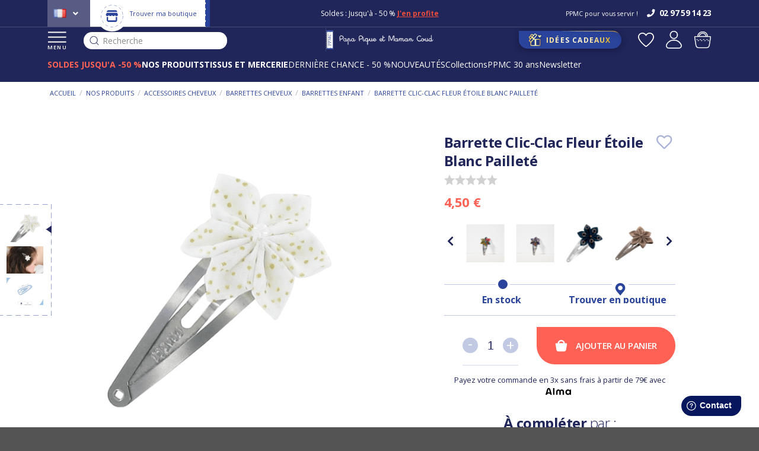

--- FILE ---
content_type: text/html; charset=UTF-8
request_url: https://www.papapiqueetmamancoud.fr/p/barrette-clic-clac-fleur-etoile-blanc-paillete-19875
body_size: 34474
content:
<!DOCTYPE html>
    <html lang="fr-FR">
<head>
    <meta charset="UTF-8">  
    <meta http-equiv="X-UA-Compatible" content="IE=edge">

    <title>Barrette clic-clac fleur étoile  blanc pailleté - Papa Pique et Maman Coud</title>

    <meta content="width=device-width, initial-scale=1, maximum-scale=1, user-scalable=no" name="viewport">
		<meta name="theme-color" content="#20255A"/>
    

    	    
            <meta name="description" content="Barrette clic-clac fleur étoile  blanc pailleté - Nos astuces pour l’accessoiriser et l’assortir à nos autres produits. Livraison gratuite en boutique - Choisissez votre coloris de Barrette clic-clac fleur étoile" />
    
           <script src="https://consent.cookiefirst.com/sites/papapiqueetmamancoud.fr-98400383-07bd-4fde-b3a9-fb670e219acb/consent.js"></script>
                <!-- Google Tag Manager -->
        <script defer>(function(w,d,s,l,i){w[l]=w[l]||[];w[l].push({'gtm.start':
        new Date().getTime(),event:'gtm.js'});var f=d.getElementsByTagName(s)[0],
        j=d.createElement(s),dl=l!='dataLayer'?'&l='+l:'';j.defer=true;j.src=
        'https://www.googletagmanager.com/gtm.js?id='+i+dl;f.parentNode.insertBefore(j,f);
        })(window,document,'script','dataLayer','GTM-TN3JBM');</script>
        <!-- End Google Tag Manager -->
                        
                  
        <script src="/assets/shop/js/app.js"></script>




		<script src="/webapic-theme/global.91144b04.js" defer></script>
                            			<script src="/webapic-theme/all.cdc2258e.js" defer></script>
                       
        
		<script src="https://cdn.brevo.com/js/sdk-loader.js" async></script>
		<script>
			// Version: 2.0
			window.Brevo = window.Brevo || [];
			Brevo.push([
				"init",
				{
				client_key: "d5wfn6h48zafxljv9tdqu8s8",
				// Optional: Add other initialization options, see documentation
				}
			]);
		</script>
        
		<!-- Hotjar Tracking Code for Site 5113226 (nom manquant) -->

		<script>

			(function(h,o,t,j,a,r){

				h.hj=h.hj||function(){(h.hj.q=h.hj.q||[]).push(arguments)};

				h._hjSettings={hjid:5113226,hjsv:6};

				a=o.getElementsByTagName('head')[0];

				r=o.createElement('script');r.async=1;

				r.src=t+h._hjSettings.hjid+j+h._hjSettings.hjsv;

				a.appendChild(r);

			})(window,document,'https://static.hotjar.com/c/hotjar-','.js?sv=');

		</script>
   


    

        
                <link rel="stylesheet" href="/assets/shop/css/style.css">



<link rel="stylesheet" href="/_themes/webapic/webapic-theme/bundles/bitbagsyliusonepagecheckoutplugin/css/styles.css">
		<link rel="stylesheet" href="/webapic-theme/global.6398f490.css">
                 
                       
    


    <link rel="icon" type="image/x-icon" href="/favicon.ico">
    
            <link rel="canonical" href="/p/barrette-clic-clac-fleur-etoile-blanc-paillete-19875" >
    
    
            <link rel="alternate" hreflang="en" href="https://www.papapiqueetmamancoud.com/p/star-flower-hairclip-white-sequined-19875" />
        <link rel="alternate" hreflang="fr-fr" href="https://www.papapiqueetmamancoud.fr/p/barrette-clic-clac-fleur-etoile-blanc-paillete-19875" />
    
			<script type="text/javascript">
			window.testinguser = true;
		</script>
					
	
	<script type="text/javascript">
		var page_name = "app_product_variant_show";
		var properties = {
			'ma_title' : 'Papa Pique et Maman Coud',
			'ma_url' : 'https://www.papapiqueetmamancoud.fr/p/barrette-clic-clac-fleur-etoile-blanc-paillete-19875',
			'ma_path' : '/p/barrette-clic-clac-fleur-etoile-blanc-paillete-19875'
		}
		Brevo.page(page_name, properties);
	</script>



</head>

<body class="pushable   ">

<!-- Google Tag Manager (noscript) -->
<noscript><iframe src="https://www.googletagmanager.com/ns.html?id=GTM-TN3JBM"
height="0" width="0" style="display:none;visibility:hidden"></iframe></noscript>
<!-- End Google Tag Manager (noscript) -->

<div class="pusher">
    <div class="ui">
        <header >
        
                            <div class="header-top" class="ui large sticky inverted stackable menu">
                    	<div class="left">
			    <div class="" id="sylius-locale-selector" >
        <span class="text sylius-active-locale" >
                        <i class="fr flag"></i>
        </span>
        <i class="angle down icon"></i>
        <div class="menu">
                                                                        <a href="https://www.papapiqueetmamancoud.com/" class='us'>
                                                                                        <i class="us flag"></i>
                    </a>
                                                                </div>
    </div>

			
			<div class="boutique">
					<a href="/boutique-ppmc">
									<img src="/webapic-theme/images/icon-boutique.svg" class="ui image" />
																		<img src="/webapic-theme/images/picto-account-store.svg" class="ui image" />  
									
							
							<span>Trouver ma boutique</span>
					</a>
			</div>
	</div>
 


<div class="middle">
    <!-- le contenu défilant -->
    <div class="ctn-defilement">
         
            
                                  
                                                    
              
                <div class="block-type4" >                
                    <div class="block-type4-ctn">                  
                        <span style="font-size:12px">Soldes : Jusqu&#39;&agrave; - 50 %&nbsp;<a href="/soldes-prix-bas/soldes"><strong><u>J&#39;en profite</u></strong></a><br />
Livraison et retours gratuits en boutique</span>  
                    </div>
                </div>              
                             

                                                                  
                                  
        
		           
                  
                                                                                                  
                  
                  
                  
                  
                   
		  
              
            </div>
     </div>
<div class="right">

            <p>PPMC pour vous servir !</p>
     
                    <a class="openfreshdesk" href="#">
            <i class="icon phone"></i>
            <span>02 97 59 14 23</span>
        </a>
     
</div>




                </div>
            
                            <div class="header-bottom" class="ui large sticky inverted stackable menu">
                    <div class="left">
																									<button class="menu">
															<img data-src="/webapic-theme/images/icon-menu.svg" class="ui image lazyload" />
															MENU
													</button>
												                        												<div class="header-search">
													<div id="input-search-fake">
														<img src="/webapic-theme/images/icon-search-dark.svg" class="ui image lazyload" />
														Recherche
													</div>
												</div>
                    </div>
                    <div class="logo">
                        <a href="/">
                                                            <img data-src="/webapic-theme/images/logo-header.svg" alt="PPMC" class="ui image lazyload" />
																                                                    </a>
                    </div>
                    <div class="right">
                                                     <a class="idee" href="/idees-cadeaux">
                                                    <img data-src="/webapic-theme/images/gift.svg" alt="Idées Cadeaux" class="ui image lazyload" />
                            <span>
                                Idées Cadeaux             
                            </span>
                        </a>
                        <div class="right aligned column">
                                                            <a class="wishlist" href="/login">
                                    <img data-src="/webapic-theme/images/favoris-header.svg" alt="app.front.wishlist.titre" class="ui image lazyload" />
                                </a>
                            														                            <div class="ui right stackable menu">
            <a href="/login" class="">
            <img src="/webapic-theme/images/user.svg" alt="Connexion" class="ui image" />
                    </a>
            </div>

                            

<div class="sylius-cart-button-ctn">
    <div id="sylius-cart-button" class="ui cart">
        


<img src="/webapic-theme/images/cart.svg" alt="Panier" class="ui image" />



            </div>
	<div class="success">
		<img src="/webapic-theme/images/config-check.svg" class="ui image" />
	</div>
</div>
       
                        </div>
                    </div>

																						<div class="header-subbottom">
													<ul>
																														<li data-id="317" class="num317  saumon">
																																				
																																								<a href="/soldes-prix-bas/soldes">
																																														<strong>SOLDES JUSQU&#039;A -50 %</strong>
																																												</a>
																																																			</li>
																														<li data-id="2" class="num2 ">
																																				
																																																															<a href="/nos-produits">
																																																		<strong>NOS PRODUITS</strong>
																																																</a>
																																																																								</li>
																														<li data-id="3" class="num3 ">
																																				
																																																															<a href="/tissus-et-petite-mercerie">
																																																		<strong>TISSUS ET MERCERIE</strong>
																																																</a>
																																																																								</li>
																														<li data-id="371" class="num371 ">
																																				
																																								<a href="/soldes-prix-bas/petits-prix-fin-de-saison">
																																														DERNIÈRE CHANCE - 50 %
																																												</a>
																																																			</li>
																														<li data-id="733" class="num733 ">
																																																									<a href="/nos-produits/les-nouveautes/toutes-les-nouveautes">
																																																																					NOUVEAUTÉS
																																												</a>
																																			
																																</li>
																														<li data-id="1" class="num1 ">
																																				
																																								<a href="/collections">
																																														Collections
																																												</a>
																																																			</li>
																														<li data-id="705" class="num705 ">
																																																									<a href="/ppmc/ppmc-30-ans">
																																																																					PPMC 30 ans
																																												</a>
																																			
																																</li>
																														<li data-id="749" class="num749 ">
																																				
																																								<a href="https://www.papapiqueetmamancoud.fr/inscription-newsletter">
																																														Newsletter
																																												</a>
																																																			</li>
															  
													</ul>
												</div>
										                </div>


                <div class="header-links novisible">
                                        
                </div>
                    
        </header>
        <div class="container container-principal  app_product_variant_show ">

                        
            			 <div class="panier panierpopup" data-initurl="/cart/ajax/init-cart" data-url="/cart/ajax/refresh-cart">

    <div class="panier-overlay">

    </div>
</div>
     

                                                                           

            


            
 
    <div class="product-page ">

        <div class="ui breadcrumb"><a class="section" href="/" >
                        Accueil                    </a><div class="divider">&nbsp;/&nbsp;</div><a class="section" href="/nos-produits" >
                        Nos produits                    </a><div class="divider">&nbsp;/&nbsp;</div><a class="section" href="/nos-produits/accessoires-cheveux" >
                        Accessoires cheveux                    </a><div class="divider">&nbsp;/&nbsp;</div><a class="section" href="/nos-produits/accessoires-cheveux/barrettes-cheveux" >
                        Barrettes cheveux                    </a><div class="divider">&nbsp;/&nbsp;</div><a class="section" href="/nos-produits/accessoires-cheveux/barrettes-cheveux/barrettes-enfant" >
                        Barrettes enfant                    </a><div class="divider">&nbsp;/&nbsp;</div><div class="active section">
                        Barrette clic-clac fleur étoile  blanc pailleté                    </div></div>

        <div class="ui two column stackable grid product-ctn">
        <div class="product-ctn-left">

                        <div class="images-ctn">
                                                            <div class="ui small images images-left">
                            <div class="images-left-sticky">

                               
                                
                                                                    
                                    <div class="ui image variantimageleft3" data-idvariant="19875">
                                        <a href="https://www.papapiqueetmamancoud.fr/media/cache/sylius_shop_product_original/b6/52/34886bfd08396a3c72f0f85e03ba.png">
                                            <img class="lazyload" data-src="https://www.papapiqueetmamancoud.fr/media/cache/sylius_shop_product_small_thumbnail/b6/52/34886bfd08396a3c72f0f85e03ba.png" data-large-thumbnail="https://www.papapiqueetmamancoud.fr/media/cache/sylius_shop_product_large_thumbnail/b6/52/34886bfd08396a3c72f0f85e03ba.png" alt="Barrette clic-clac fleur étoile  blanc pailleté" />
                                        </a>
                                    </div>
                                
                                                                    
                                    <div class="ui image variantimageleft3" data-idvariant="19875">
                                        <a href="https://www.papapiqueetmamancoud.fr/media/cache/sylius_shop_product_original/ac/4c/e0d59e7dcba28fd51a5867045da0.png">
                                            <img class="lazyload" data-src="https://www.papapiqueetmamancoud.fr/media/cache/sylius_shop_product_small_thumbnail/ac/4c/e0d59e7dcba28fd51a5867045da0.png" data-large-thumbnail="https://www.papapiqueetmamancoud.fr/media/cache/sylius_shop_product_large_thumbnail/ac/4c/e0d59e7dcba28fd51a5867045da0.png" alt="Barrette clic-clac fleur étoile  blanc pailleté" />
                                        </a>
                                    </div>
                                
                                                                    
                                    <div class="ui image variantimageleft3" data-idvariant="19875">
                                        <a href="https://www.papapiqueetmamancoud.fr/media/cache/sylius_shop_product_original/6e/33/af94412d545f7866b10d9350ba44.jpg">
                                            <img class="lazyload" data-src="https://www.papapiqueetmamancoud.fr/media/cache/sylius_shop_product_small_thumbnail/6e/33/af94412d545f7866b10d9350ba44.jpg" data-large-thumbnail="https://www.papapiqueetmamancoud.fr/media/cache/sylius_shop_product_large_thumbnail/6e/33/af94412d545f7866b10d9350ba44.jpg" alt="Barrette clic-clac fleur étoile  blanc pailleté" />
                                        </a>
                                    </div>
                                                            
                            </div>
                        </div>
                    
                    <div class="images-right">
                        <div class="flag">
																													                            

																												                        </div>

                                                                                                                                                                                                                                    
                                                                                                                                                                                                                                                                                                                                            
                        
                                                        
                            
                            <a href="https://www.papapiqueetmamancoud.fr/media/cache/app_product_big_main_picture/b6/52/34886bfd08396a3c72f0f85e03ba.png" class="ui fluid image  image1 variantimageright3" data-lightbox="sylius-product-image" data-idvariant="19875">
                                <img class="lazyload" data-src="https://www.papapiqueetmamancoud.fr/media/cache/app_product_big_main_picture/b6/52/34886bfd08396a3c72f0f85e03ba.png" alt="Barrette clic-clac fleur étoile  blanc pailleté" />
                            </a>
                        
                                                        
                            
                            <a href="https://www.papapiqueetmamancoud.fr/media/cache/app_product_big_main_picture/ac/4c/e0d59e7dcba28fd51a5867045da0.png" class="ui fluid image  image2 variantimageright3" data-lightbox="sylius-product-image" data-idvariant="19875">
                                <img class="lazyload" data-src="https://www.papapiqueetmamancoud.fr/media/cache/app_product_big_main_picture/ac/4c/e0d59e7dcba28fd51a5867045da0.png" alt="Barrette clic-clac fleur étoile  blanc pailleté" />
                            </a>
                        
                                                        
                            
                            <a href="https://www.papapiqueetmamancoud.fr/media/cache/app_product_big_main_picture/6e/33/af94412d545f7866b10d9350ba44.jpg" class="ui fluid image  image3 variantimageright3" data-lightbox="sylius-product-image" data-idvariant="19875">
                                <img class="lazyload" data-src="https://www.papapiqueetmamancoud.fr/media/cache/app_product_big_main_picture/6e/33/af94412d545f7866b10d9350ba44.jpg" alt="Barrette clic-clac fleur étoile  blanc pailleté" />
                            </a>
                                                
                    </div>
                            </div>
            
        </div>
        <div class="product-ctn-right">
            <div class="product-ctn-right-sticky">
                				
								
                <div class="titre">
                    <h1 id="sylius-product-name" itemprop="name"  class="ui monster" >
                        Barrette Clic-Clac Fleur Étoile  Blanc Pailleté
                    </h1>
                
                    <a href="/login" class="bitbag-add-to-wishlist">
	<i class="heart outline icon"></i>
	</a>
                </div>

                				<div class="ui text menu avis">
					<a href="#avisanchor">
						<div class="NETREVIEWS_PRODUCT_STARS">
							<div class="netreviews_review_rate_and_stars">
								<div>
									<span class="nr-icon nr-star grey"></span><span class="nr-icon nr-star grey"></span><span class="nr-icon nr-star grey"></span><span class="nr-icon nr-star grey"></span><span class="nr-icon nr-star grey"></span>  
								</div>   
								<div id="avisstars">
								</div>    
								<div class="netreviews_reviews_rate"></div>
							</div>
						</div>
					</a>
				</div>
            
                                                <div class="prices-ctn">
                
                                                                
                        <div id="product-price"  >
                            4,50 €                                                    </div>

												
                        
                                     
                   
                </div>
                
																								<div class="listingfixe">
										<div class="listingfixe-ctn">
												<div class="listingfixe-ctn-products">
														<div class="listingfixe-products">
																																																																																																																																												
																				<div class="listingfixe-product-ctn ">
																						<a href="/p/barrette-clic-clac-fleur-etoile-ballet-merveilleux-47961">
																								<div class="img-ctn">
																										<div class="img-ctn-content">
																												<img src="https://www.papapiqueetmamancoud.fr/media/cache/app_product_small_thumbnail_listing/e5/d7/b45b50edba06c61c7b2a3fc58945.jpg" id="main-image" alt="Barrette clic-clac fleur étoile ballet merveilleux" />
																										</div>
																								</div>
																						</a>
																				</div>
																																																																																																																																																														
																				<div class="listingfixe-product-ctn ">
																						<a href="/p/barrette-clic-clac-fleur-etoile-monet-lilas-48039">
																								<div class="img-ctn">
																										<div class="img-ctn-content">
																												<img src="https://www.papapiqueetmamancoud.fr/media/cache/app_product_small_thumbnail_listing/77/18/17bc903e170f1e2313c7a262ca5e.jpg" id="main-image" alt="Barrette clic-clac fleur étoile monet lilas" />
																										</div>
																								</div>
																						</a>
																				</div>
																																																																																																																																																																																																
																				<div class="listingfixe-product-ctn ">
																						<a href="/p/barrette-clic-clac-fleur-etoile-bulle-bronze-marine-36894">
																								<div class="img-ctn">
																										<div class="img-ctn-content">
																												<img src="https://www.papapiqueetmamancoud.fr/media/cache/app_product_small_thumbnail_listing/82/53/378e39c6068650f9e7d5bd4ea080.jpg" id="main-image" alt="Barrette clic-clac fleur étoile bulle bronze marine" />
																										</div>
																								</div>
																						</a>
																				</div>
																																																																																																																																																																																																																																		
																				<div class="listingfixe-product-ctn ">
																						<a href="/p/barrette-clic-clac-fleur-etoile-lin-cuivre-27983">
																								<div class="img-ctn">
																										<div class="img-ctn-content">
																												<img src="https://www.papapiqueetmamancoud.fr/media/cache/app_product_small_thumbnail_listing/51/99/bb6f40b0d64bef6603a05f7bf8b8.jpg" id="main-image" alt="Barrette clic-clac fleur étoile lin cuivré" />
																										</div>
																								</div>
																						</a>
																				</div>
																																																																																																																																																														
																				<div class="listingfixe-product-ctn ">
																						<a href="/p/barrette-clic-clac-fleur-etoile-lin-paillete-30031">
																								<div class="img-ctn">
																										<div class="img-ctn-content">
																												<img src="https://www.papapiqueetmamancoud.fr/media/cache/app_product_small_thumbnail_listing/0a/07/687afa79b29c48a12663f52488e0.png" id="main-image" alt="Barrette clic-clac fleur étoile  lin pailleté" />
																										</div>
																								</div>
																						</a>
																				</div>
																																																																																																																																																																																																																																																																																																																																																																																																																																																																																																																																																																																						
																				<div class="listingfixe-product-ctn ">
																						<a href="/p/barrette-clic-clac-fleur-etoile-oxford-ciel-18143">
																								<div class="img-ctn">
																										<div class="img-ctn-content">
																												<img src="https://www.papapiqueetmamancoud.fr/media/cache/app_product_small_thumbnail_listing/77/c6/f647cf6198d37276c4b40d54bdb1.jpg" id="main-image" alt="Barrette clic-clac fleur étoile oxford ciel" />
																										</div>
																								</div>
																						</a>
																				</div>
																																																																																																																																																																																																																																																																				
																				<div class="listingfixe-product-ctn ">
																						<a href="/p/barrette-clic-clac-fleur-etoile-leopard-41568">
																								<div class="img-ctn">
																										<div class="img-ctn-content">
																												<img src="https://www.papapiqueetmamancoud.fr/media/cache/app_product_small_thumbnail_listing/28/93/e1e0c6d1bf1e432e061cd4e32cc3.jpg" id="main-image" alt="Barrette clic-clac fleur étoile leopard" />
																										</div>
																								</div>
																						</a>
																				</div>
																																																																																																																																																																																																
																				<div class="listingfixe-product-ctn ">
																						<a href="/p/barrette-clic-clac-fleur-etoile-fuchsia-paillete-44047">
																								<div class="img-ctn">
																										<div class="img-ctn-content">
																												<img src="https://www.papapiqueetmamancoud.fr/media/cache/app_product_small_thumbnail_listing/a8/be/e69e89970044511eed01cc402f57.png" id="main-image" alt="Barrette clic-clac fleur étoile fuchsia pailleté" />
																										</div>
																								</div>
																						</a>
																				</div>
																																																																																																																																																																																																
																				<div class="listingfixe-product-ctn ">
																						<a href="/p/barrette-clic-clac-fleur-etoile-serenade-fluo-45489">
																								<div class="img-ctn">
																										<div class="img-ctn-content">
																												<img src="https://www.papapiqueetmamancoud.fr/media/cache/app_product_small_thumbnail_listing/b0/02/5e26b21158a57165fc3892785d3f.png" id="main-image" alt="Barrette clic-clac fleur étoile serenade fluo" />
																										</div>
																								</div>
																						</a>
																				</div>
																																																																																																																																																																																																
																				<div class="listingfixe-product-ctn ">
																						<a href="/p/barrette-clic-clac-fleur-etoile-pastel-fleuri-46334">
																								<div class="img-ctn">
																										<div class="img-ctn-content">
																												<img src="https://www.papapiqueetmamancoud.fr/media/cache/app_product_small_thumbnail_listing/d4/63/a8bbcab5f2f05989f6bc1e388336.jpg" id="main-image" alt="Barrette clic-clac fleur étoile pastel fleuri" />
																										</div>
																								</div>
																						</a>
																				</div>
																																																																																																																																																														
																				<div class="listingfixe-product-ctn ">
																						<a href="/p/barrette-clic-clac-fleur-etoile-lavandula-46775">
																								<div class="img-ctn">
																										<div class="img-ctn-content">
																												<img src="https://www.papapiqueetmamancoud.fr/media/cache/app_product_small_thumbnail_listing/99/26/7572f2f528a68d691370dd8ca9a2.png" id="main-image" alt="Barrette clic-clac fleur étoile lavandula" />
																										</div>
																								</div>
																						</a>
																				</div>
																																																																																																																																																														
																				<div class="listingfixe-product-ctn ">
																						<a href="/p/barrette-clic-clac-fleur-etoile-mille-et-une-fleurs-46942">
																								<div class="img-ctn">
																										<div class="img-ctn-content">
																												<img src="https://www.papapiqueetmamancoud.fr/media/cache/app_product_small_thumbnail_listing/fc/4f/d664c2f55923c4a333c8eeccdc75.jpg" id="main-image" alt="Barrette clic-clac fleur étoile mille et une fleurs" />
																										</div>
																								</div>
																						</a>
																				</div>
																																																																																																																																																														
																				<div class="listingfixe-product-ctn ">
																						<a href="/p/barrette-clic-clac-fleur-etoile-vichy-rose-fluo-47080">
																								<div class="img-ctn">
																										<div class="img-ctn-content">
																												<img src="https://www.papapiqueetmamancoud.fr/media/cache/app_product_small_thumbnail_listing/dc/29/30437e9df980776c649ec68e967b.jpg" id="main-image" alt="Barrette clic-clac fleur étoile vichy rose fluo" />
																										</div>
																								</div>
																						</a>
																				</div>
																																																																																																																																																														
																				<div class="listingfixe-product-ctn ">
																						<a href="/p/barrette-clic-clac-fleur-etoile-vichy-orange-fluo-47115">
																								<div class="img-ctn">
																										<div class="img-ctn-content">
																												<img src="https://www.papapiqueetmamancoud.fr/media/cache/app_product_small_thumbnail_listing/25/95/ef5741b9f6c3c53fa077c1cc6ff6.jpg" id="main-image" alt="Barrette clic-clac fleur étoile vichy orange fluo" />
																										</div>
																								</div>
																						</a>
																				</div>
																																																																																																																																																														
																				<div class="listingfixe-product-ctn ">
																						<a href="/p/barrette-clic-clac-fleur-etoile-parade-royale-47325">
																								<div class="img-ctn">
																										<div class="img-ctn-content">
																												<img src="https://www.papapiqueetmamancoud.fr/media/cache/app_product_small_thumbnail_listing/8b/e5/2f8bfe0b21931a2928547d059471.jpg" id="main-image" alt="Barrette clic-clac fleur étoile parade royale" />
																										</div>
																								</div>
																						</a>
																				</div>
																																																																																																																																																														
																				<div class="listingfixe-product-ctn ">
																						<a href="/p/barrette-clic-clac-fleur-etoile-calypso-47405">
																								<div class="img-ctn">
																										<div class="img-ctn-content">
																												<img src="https://www.papapiqueetmamancoud.fr/media/cache/app_product_small_thumbnail_listing/d5/91/124c89c069acc92548fca2ddd874.jpg" id="main-image" alt="Barrette clic-clac fleur étoile calypso" />
																										</div>
																								</div>
																						</a>
																				</div>
																																																																																																																																																																																																																																																																																																																																																																																																																																																																																																																																																																																																																																																																																																																																																																																																																																																																																																																																																																												
																				<div class="listingfixe-product-ctn ">
																						<a href="/p/barrette-clic-clac-fleur-etoile-noir-paillete-22140">
																								<div class="img-ctn">
																										<div class="img-ctn-content">
																												<img src="https://www.papapiqueetmamancoud.fr/media/cache/app_product_small_thumbnail_listing/93/6e/d1f9a509e5345b8e4326da86a5cd.png" id="main-image" alt="Barrette clic-clac fleur étoile noir pailleté" />
																										</div>
																								</div>
																						</a>
																				</div>
																																																																																																																																																																																																																																																																																																																																																																																																																																																																																																																																																																																																																																																																																																																																																																																																																																																																																																																																																																																																																																																																																																																				
																				<div class="listingfixe-product-ctn ">
																						<a href="/p/barrette-clic-clac-fleur-etoile-vichy-noir-41204">
																								<div class="img-ctn">
																										<div class="img-ctn-content">
																												<img src="https://www.papapiqueetmamancoud.fr/media/cache/app_product_small_thumbnail_listing/04/cd/c591e8a15023c074d3607cee1e79.jpg" id="main-image" alt="Barrette clic-clac fleur étoile vichy noir" />
																										</div>
																								</div>
																						</a>
																				</div>
																																																																																																																																																																																																																																																																																																																																																																																																																																																																																																																		
																				<div class="listingfixe-product-ctn ">
																						<a href="/p/barrette-clic-clac-fleur-etoile-douceur-des-bois-43632">
																								<div class="img-ctn">
																										<div class="img-ctn-content">
																												<img src="https://www.papapiqueetmamancoud.fr/media/cache/app_product_small_thumbnail_listing/1c/92/3aa7869bee99e76989f88cdb0729.png" id="main-image" alt="Barrette clic-clac fleur étoile douceur des bois" />
																										</div>
																								</div>
																						</a>
																				</div>
																																																																																																																																																														
																				<div class="listingfixe-product-ctn ">
																						<a href="/p/barrette-clic-clac-fleur-etoile-rouge-corolle-44114">
																								<div class="img-ctn">
																										<div class="img-ctn-content">
																												<img src="https://www.papapiqueetmamancoud.fr/media/cache/app_product_small_thumbnail_listing/cb/54/895962e37af7f848a7a83c5f0f53.jpg" id="main-image" alt="Barrette clic-clac fleur étoile rouge corolle" />
																										</div>
																								</div>
																						</a>
																				</div>
																																																																																																																																																																																																
																				<div class="listingfixe-product-ctn ">
																						<a href="/p/barrette-clic-clac-fleur-etoile-champetre-bleute-44746">
																								<div class="img-ctn">
																										<div class="img-ctn-content">
																												<img src="https://www.papapiqueetmamancoud.fr/media/cache/app_product_small_thumbnail_listing/15/14/e09d876981f38a709e8a9c893cb8.png" id="main-image" alt="Barrette clic-clac fleur étoile champêtre bleuté" />
																										</div>
																								</div>
																						</a>
																				</div>
																																																</div>
												</div>
										</div>
								</div>
																
                                <div class="stock-ctn">
                    <div class="stock-ctn-left">
                        <img src="/webapic-theme/images/icon-produit-stock.svg" class="ui image"/>
                        <span>
                                                             En stock                                
                                                    </span>
                    </div>

                    <div class="stock-ctn-right">
                        <img src="/webapic-theme/images/icon-produit-boutique.svg" class="ui image"/>
                        <a data-url="/ajax/block-shops?variantId=19875" href="#">
                                                     
                            Trouver en boutique
                                                </a>
                    </div>
                </div>

                                                    <div class="addtocart-ctn" id="sylius-product-selecting-variant" >

                                                    <div class="quantite-ctn">
                                <div class="quantite-input">
                                    <div>
                                        <label for="add-to-cart" class="required"> Quantité</label>
                                        <input onkeyup="if(value>425) value=425;" max="425" type="number" id="add-to-cart" name="sylius_add_to_cart[cartItem][quantity]" class="js-add-to-cart-qty" data-idproduct="19875" required="required" min="1">
                                    </div>
                                    <div class="inc button">+</div>
                                    <div class="dec button">-</div>
                                </div>
                            </div>
                                                                            <div class="addtocart-action">
                                <button class="js-add-to-cart lien-saumon" data-url="/cart/ajax/add-to-cart" data-target="#add-to-cart"  data-tissu="0" data-iscartekdo="0"
                                 data-id="19875" data-name="Barrette clic-clac fleur étoile  blanc pailleté" data-price="4.50 " data-cat="Barrettes enfant" data-catdeux="Barrettes cheveux">
                                    <img src="/webapic-theme/images/icon-produit-panier.svg" class="ui image" />
                                    Ajouter au panier
                                </button>
                            </div>
                                            </div>
                
								<div class="product-mention-alma">
									<p>
										Payez votre commande en 3x sans frais à partir de 79€ avec
										<a href="https://www.papapiqueetmamancoud.fr/ppmc/nos-moyens-de-paiement" target="_blank"><img src="/webapic-theme/images/alma-logo.svg" alt="Alma" class="ui image" /></a>
									</p>
								</div>

																                <div class="ui hidden divider"></div>

                                                                								    
                    <div class="accessoires">
                        <div class="accessoires-ctn">
                            <h2 class="titre"><strong>À compléter</strong> par :</h2>
                                                
                            <div class="association-ctn" id="sylius-product-association-accessoire" >
                                <div class="caroussel">
                                                                                                                         <div class="association-ctn-product">
                                                                                                                                                                                                                                                            
                                                <a href="/p/bandeau-fichu-enfant-blanc-paillete-21597" data-idaccessoire="21597" data-idvariant="19875" data-url="/ajax/block-accessoires">

                                                    <div class="hover">Je sélectionne mon coloris</div>

                                                    <span class="already">
                                                        <svg width="100%" height="100%" viewBox="0 0 18 14" fill="none" xmlns="http://www.w3.org/2000/svg">
                                                            <path d="M1.74023 6.99999L7.18468 12.4444L16.2587 1.55554" stroke="white" stroke-width="2" stroke-linecap="round" stroke-linejoin="round"/>
                                                        </svg>
                                                    </span>
                                                    
                                                    <div class="img-content">
                                                        <img class="lazyload" data-src="https://www.papapiqueetmamancoud.fr/media/cache/app_product_small_thumbnail_listing/0d/53/9d3bba8b0594f8623dbf5e016b61.jpg" id="main-image" alt="Bandeau fichu Enfant  blanc pailleté"  />
                                                                                                            </div>    

                                                    <h3 class="title">Bandeau fichu Enfant  blanc pailleté</h3>
                                                    <div class="sylius-product-price price js-base-price-accessory" >11,00 €</div>
                                                </a>
                                            </div>
                                                                                                                                                                  <div class="association-ctn-product">
                                                                                                                                                                                                                                                            
                                                <a href="/p/bandeau-fichu-enfant-gaze-pois-or-eucalyptus-46446" data-idaccessoire="46446" data-idvariant="19875" data-url="/ajax/block-accessoires">

                                                    <div class="hover">Je sélectionne mon coloris</div>

                                                    <span class="already">
                                                        <svg width="100%" height="100%" viewBox="0 0 18 14" fill="none" xmlns="http://www.w3.org/2000/svg">
                                                            <path d="M1.74023 6.99999L7.18468 12.4444L16.2587 1.55554" stroke="white" stroke-width="2" stroke-linecap="round" stroke-linejoin="round"/>
                                                        </svg>
                                                    </span>
                                                    
                                                    <div class="img-content">
                                                        <img class="lazyload" data-src="https://www.papapiqueetmamancoud.fr/media/cache/app_product_small_thumbnail_listing/4d/fd/89463062ecfd6d7d4e03596ec147.jpg" id="main-image" alt="Bandeau fichu Enfant gaze pois or eucalyptus"  />
                                                                                                            </div>    

                                                    <h3 class="title">Bandeau fichu Enfant gaze pois or eucalyptus</h3>
                                                    <div class="sylius-product-price price js-base-price-accessory" >11,00 €</div>
                                                </a>
                                            </div>
                                                                                                                                                                  <div class="association-ctn-product">
                                                                                                                                                                                                                                                            
                                                <a href="/p/bandeau-fichu-enfant-parade-royale-47323" data-idaccessoire="47323" data-idvariant="19875" data-url="/ajax/block-accessoires">

                                                    <div class="hover">Je sélectionne mon coloris</div>

                                                    <span class="already">
                                                        <svg width="100%" height="100%" viewBox="0 0 18 14" fill="none" xmlns="http://www.w3.org/2000/svg">
                                                            <path d="M1.74023 6.99999L7.18468 12.4444L16.2587 1.55554" stroke="white" stroke-width="2" stroke-linecap="round" stroke-linejoin="round"/>
                                                        </svg>
                                                    </span>
                                                    
                                                    <div class="img-content">
                                                        <img class="lazyload" data-src="https://www.papapiqueetmamancoud.fr/media/cache/app_product_small_thumbnail_listing/2d/74/481c1981ed11a5390d14b0836a3b.jpg" id="main-image" alt="Bandeau fichu Enfant parade royale"  />
                                                                                                            </div>    

                                                    <h3 class="title">Bandeau fichu Enfant parade royale</h3>
                                                    <div class="sylius-product-price price js-base-price-accessory" >11,00 €</div>
                                                </a>
                                            </div>
                                                                                                             </div>
                            </div>
                        </div>
                    </div>
                
                                <div class="tabs-ctn">
                    										<div class="ui top attached large tabular tabs-top">
												<!-- Détail -->
                        <a class="item details active" data-tab="details"><span class="h2-replace">Détails</span></a>
												<div class="ui bottom attached tab segment details active" data-tab="details" itemprop="description">
                                                            Dans la famille des <strong>barrettes fleurs &eacute;toiles</strong>, je demande la <strong>jolie clic-clac fleur &eacute;toile Papa Pique et Maman Coud </strong>! Un accessoire cheveux incontournable &agrave; poss&eacute;der pour des coiffures toujours plus styl&eacute;es. La clic-clac fleur &eacute;toile vous emm&egrave;ne dans un <strong>univers fleuri</strong> de<strong> jolies fleurs &agrave; 6 p&eacute;tales en forme d&rsquo;&eacute;toile </strong>comme une fleur d&rsquo;anis. &nbsp;<br />
<br />
La barrette clic-clac fleur &eacute;toile est <strong>vendue &agrave; l&#39;unit&eacute;</strong>.&nbsp;<br />
<br />
La barrette clic-clac fleur &eacute;toile cousue &agrave; une <strong>monture clic-clac 5 cm</strong>. &nbsp;
                                                    </div>
												<!-- /Détail -->

												<!-- Caractéristiques -->
                                                <a class="item carac" data-tab="attributes" ><span class="h2-replace">Caractéristiques</span></a>
                                                                                                <div class="ui bottom attached tab segment" data-tab="attributes">
                            <table id="sylius-product-attributes" class="ui definition table" >
                                <tbody>
                                                                                                                                                    <tr>
                                            <td class="139594 sylius-product-attribute-name" >
                                                Saison
                                            </td>
                                            <td class="sylius-product-attribute-value" >
                                                                                            Eté                                                                    </td>
                                        </tr>
                                                                                                                                                                                        <tr>
                                            <td class="151888 sylius-product-attribute-name" >
                                                Accessoires de cérémonie
                                            </td>
                                            <td class="sylius-product-attribute-value" >
                                                                                            Oui                                                                    </td>
                                        </tr>
                                                                                                                                                                                        <tr>
                                            <td class="105609 sylius-product-attribute-name" >
                                                Un cadeau idéal
                                            </td>
                                            <td class="sylius-product-attribute-value" >
                                                                                            Pour elle                                                                    </td>
                                        </tr>
                                                                                                                                                                                <tr>
                                            <td class="sylius-product-attribute-name" >
                                                Type de montures
                                            </td>
                                            <td class="sylius-product-attribute-value" >
                                                                                            Clic-clac                                                                    </td>
                                        </tr>
                                                                                                                                                <tr>
                                            <td class="sylius-product-attribute-name" >
                                                Taille
                                            </td>
                                            <td class="sylius-product-attribute-value" >
                                                                                            Petit                                                                    </td>
                                        </tr>
                                                                                                                                                <tr>
                                            <td class="sylius-product-attribute-name" >
                                                Type de cheveux
                                            </td>
                                            <td class="sylius-product-attribute-value" >
                                                                                            Cheveux courts,                                                 Cheveux fins,                                                 Cheveux longs,                                                 Cheveux mi-longs,                                                 Cheveux épais                                                                    </td>
                                        </tr>
                                                                                                                                                <tr>
                                            <td class="sylius-product-attribute-name" >
                                                Tranche d&#039;âge
                                            </td>
                                            <td class="sylius-product-attribute-value" >
                                                                                            Adolescent 9 -12 ans,                                                 Enfant 3-8 ans                                                                    </td>
                                        </tr>
                                                                                                                                                <tr>
                                            <td class="sylius-product-attribute-name" >
                                                Dimensions
                                            </td>
                                            <td class="sylius-product-attribute-value" >
                                                                                            L 3,5 x E 0,5 cm                                                                    </td>
                                        </tr>
                                                                                                                                                <tr>
                                            <td class="sylius-product-attribute-name" >
                                                Matière principale
                                            </td>
                                            <td class="sylius-product-attribute-value" >
                                                                                            Coton                                                                    </td>
                                        </tr>
                                                                                                                                                <tr>
                                            <td class="sylius-product-attribute-name" >
                                                Taille de la monture
                                            </td>
                                            <td class="sylius-product-attribute-value" >
                                                                                            5 cm                                                                    </td>
                                        </tr>
                                                                                                    </tbody>
                            </table>
                        </div>
                        												<!-- /Caractéristiques -->

												<!-- Avantages -->
                                                <a class="item avantages" data-tab="avantages"><span class="h2-replace">Avantages</span></a>
                        												                        <div class="ui bottom attached tab segment avantages" data-tab="avantages">
                                                            De<strong> jolies fleurs cousues</strong> sur des <strong>montures clic-clac</strong>, id&eacute;ales pour les petits cheveux d&#39;enfants et pour les plus grands.&nbsp;<br />
<br />
Parfaitement adapt&eacute;es pour les cheveux &eacute;pais et fins.&nbsp;<br />
<br />
Ces barrettes permettent d&#39;attacher la frange et les m&egrave;ches de cheveux lorsqu&#39;elles sont trop longues et tombent sur le visage ou de d&eacute;gager les oreilles. Vous pouvez m&ecirc;me faire une coiffure &quot;palmier&quot; en prenant quelques m&egrave;ches de votre enfant.&nbsp;&nbsp;
                                                    </div>
                        												<!-- /Avantages -->

												<!-- Entretien -->
                                                <a class="item entretien" data-tab="entretien"><span class="h2-replace">Entretien</span></a>
                        												                        <div class="ui bottom attached tab segment entretien" data-tab="entretien">
                                                            Nous vous conseillons de nettoyer votre barrette PPMC avec une <strong>&eacute;ponge humide</strong> et un peu de savon de Marseille sur le tissu. Pour la <strong>monture</strong>, prenez un linge propre avec de l&rsquo;alcool &agrave; 70&deg;. Avec un autre linge propre et sec, <strong>s&eacute;chez imm&eacute;diatement la monture</strong> de votre barrette, puis laissez-la s&eacute;cher &agrave; l&rsquo;air libre.&nbsp;<br />
<br />
<strong>&Eacute;vitez la machine &agrave; laver</strong> et le s&egrave;che-linge qui pourraient ab&icirc;mer la monture de votre barrette. &nbsp;&nbsp;<br />
<br />
Pour toutes questions relatives &agrave; votre barrette Papa Pique et Maman Coud, n&rsquo;h&eacute;sitez pas &agrave;<strong> contacter le service client PPMC </strong>ou de vous rendre dans votre boutique pr&eacute;f&eacute;r&eacute;e. &nbsp;
                                                    </div>
                        												<!-- /Entretien -->
                    </div>
                </div>

                                <div class="bandeau"><div><span><svg xmlns="http://www.w3.org/2000/svg" width="27" height="27" viewBox="0 0 27 27" fill="none"><g clip-path="url(#clip0_3213_2715)"><path d="M6.17466 18.6972C5.95965 18.517 5.63937 18.5454 5.4593 18.7604L4.18952 20.2764L3.73061 19.8876C3.51661 19.7063 3.19624 19.7328 3.0149 19.9468C2.83361 20.1608 2.86011 20.4812 3.07411 20.6625L3.92266 21.3814C4.01473 21.4594 4.13117 21.5018 4.25091 21.5018C4.26533 21.5018 4.27975 21.5012 4.29423 21.4999C4.4289 21.4884 4.55347 21.4237 4.64025 21.32L6.23798 19.4125C6.41795 19.1975 6.38961 18.8773 6.17466 18.6972Z" fill="#20255A"/><path d="M25.4246 10.8651H24.6947C24.0834 10.8368 23.5918 10.3162 23.023 9.71371C22.6429 9.31117 22.236 8.88014 21.7457 8.56068V4.21969C21.7457 3.45508 21.1236 2.83301 20.3591 2.83301H3.79555C3.03094 2.83301 2.40892 3.45508 2.40892 4.21969V7.74229C2.40892 8.02275 2.63627 8.2501 2.91673 8.2501C3.1972 8.2501 3.42454 8.02275 3.42454 7.74229V4.21969C3.42454 4.0186 3.59446 3.84863 3.79555 3.84863H9.41495V8.34161C9.41495 8.5262 9.51514 8.69626 9.67658 8.78579C9.75326 8.82829 9.83806 8.84942 9.92271 8.84942C10.0163 8.84942 10.1097 8.82357 10.1919 8.77223L12.0779 7.59345L13.9626 8.77218C14.1191 8.87003 14.3164 8.87532 14.4779 8.78584C14.6395 8.69636 14.7397 8.5263 14.7397 8.34166V3.84863H20.3591C20.5602 3.84863 20.7301 4.01855 20.7301 4.21969V8.13015C20.5649 8.09557 20.3915 8.0748 20.2082 8.07155C20.2052 8.0715 20.2022 8.0715 20.1992 8.0715H18.9127H17.9135H17.338C17.3354 8.0715 17.3328 8.0715 17.3301 8.07155C16.718 8.08105 16.4034 8.35857 16.2473 8.58967C16.005 8.94839 15.9826 9.43421 16.1839 9.95711C16.2308 10.0792 16.2879 10.1947 16.3537 10.3032H12.503C11.6757 10.3032 11.0026 10.9763 11.0026 11.8036C11.0026 11.9737 11.031 12.1374 11.0833 12.2899H10.9485C10.1212 12.2899 9.44806 12.963 9.44806 13.7904C9.44806 14.6178 10.1212 15.2909 10.9485 15.2909H11.0829C11.0309 15.443 11.0025 15.6061 11.0025 15.7757C11.0025 16.5772 11.6329 17.234 12.4234 17.2755C12.3709 17.4283 12.3423 17.5921 12.3423 17.7625C12.3423 18.5899 13.0154 19.263 13.8428 19.263H20.1343C20.351 19.263 20.5482 19.2365 20.73 19.1911V20.7822C20.73 20.9842 20.5601 21.1547 20.359 21.1547H8.59651C8.69614 20.7999 8.75058 20.4264 8.75058 20.0402C8.75058 17.7654 6.89996 15.9148 4.62522 15.9148C4.20764 15.9148 3.80454 15.9776 3.42439 16.0936V12.3079C3.42439 12.0274 3.19704 11.8001 2.91658 11.8001C2.63611 11.8001 2.40877 12.0274 2.40877 12.3079V16.5635C1.26228 17.2972 0.5 18.581 0.5 20.0403C0.5 22.3159 2.35062 24.1672 4.62537 24.1672C6.12154 24.1672 7.43408 23.3662 8.15741 22.1704H20.3591C21.1237 22.1704 21.7458 21.5477 21.7458 20.7823V18.6915C21.8579 18.6114 21.9651 18.5291 22.069 18.449C22.5175 18.1034 22.9047 17.805 23.5214 17.805H25.4246C26.0176 17.805 26.5 17.3232 26.5 16.731V11.9406C26.5 11.3475 26.0176 10.8651 25.4246 10.8651ZM13.724 7.42505L12.3473 6.56396C12.1826 6.46102 11.9737 6.46097 11.8089 6.56391L10.4306 7.42536V3.84863H13.724V7.42505ZM4.62537 23.1516C2.91064 23.1516 1.51562 21.7559 1.51562 20.0403C1.51562 18.3255 2.91064 16.9304 4.62537 16.9304C6.3401 16.9304 7.73511 18.3255 7.73511 20.0403C7.73511 21.7559 6.3401 23.1516 4.62537 23.1516ZM25.4844 16.731C25.4844 16.7621 25.4564 16.7894 25.4246 16.7894H23.5214C22.5587 16.7894 21.9692 17.2437 21.449 17.6445C21.012 17.9814 20.6668 18.2474 20.1343 18.2474H13.8429C13.5756 18.2474 13.3581 18.0299 13.3581 17.7625C13.3581 17.4952 13.5756 17.2777 13.8429 17.2777H15.5285C15.809 17.2777 16.0363 17.0503 16.0363 16.7699C16.0363 16.4894 15.809 16.2621 15.5285 16.2621H12.5031C12.2357 16.2621 12.0183 16.044 12.0183 15.7758C12.0183 15.5084 12.2358 15.2909 12.5031 15.2909H15.5285C15.809 15.2909 16.0363 15.0636 16.0363 14.7831C16.0363 14.5026 15.809 14.2753 15.5285 14.2753H10.9485C10.6812 14.2753 10.4637 14.0578 10.4637 13.7904C10.4637 13.5231 10.6812 13.3056 10.9485 13.3056H15.5285C15.809 13.3056 16.0363 13.0782 16.0363 12.7978C16.0363 12.5173 15.809 12.2899 15.5285 12.2899H12.5031C12.2357 12.2899 12.0183 12.0718 12.0183 11.8037C12.0183 11.5363 12.2358 11.3189 12.5031 11.3189H18.1693H19.2714H20.0076C20.2881 11.3189 20.5154 11.0915 20.5154 10.811C20.5154 10.5306 20.2881 10.3032 20.0076 10.3032H19.2714H18.1693C17.7048 10.3032 17.2977 10.0245 17.1319 9.59275C17.0353 9.34179 17.0616 9.19869 17.0891 9.15807C17.1166 9.11734 17.2158 9.08956 17.3423 9.08718H18.9127H20.1945C21.0509 9.10429 21.6502 9.73905 22.2846 10.411C22.9484 11.114 23.6346 11.8408 24.6647 11.8803C24.6711 11.8806 24.6776 11.8807 24.6841 11.8807H25.4247C25.4571 11.8807 25.4845 11.9081 25.4845 11.9405V16.731H25.4844Z" fill="#20255A"/><path d="M2.91699 10.5334C3.19746 10.5334 3.4248 10.3046 3.4248 10.0242C3.4248 9.74371 3.19746 9.51636 2.91699 9.51636C2.63653 9.51636 2.40918 9.74371 2.40918 10.0242V10.0271C2.40918 10.3075 2.63653 10.5334 2.91699 10.5334Z" fill="#20255A"/></g><defs><clipPath id="clip0_3213_2715"><rect width="26" height="26" fill="white" transform="translate(0.5 0.5)"/></clipPath></defs></svg>
            Livraison offerte en boutique
            &nbsp;&nbsp;&nbsp;&nbsp;&nbsp;&nbsp;
                    <svg width="20" height="20" viewBox="0 0 20 20" fill="none" xmlns="http://www.w3.org/2000/svg"><path d="M2.46571 13.1196C1.63241 11.1078 1.63236 8.89192 2.46571 6.88012C3.16584 5.18989 4.38384 3.81397 5.94839 2.92301V6.28603H7.29351V1.1748H2.18225V2.51992H4.1441C0.870983 5.083 -0.443824 9.61044 1.22295 13.6344C1.85816 15.1679 2.88507 16.5111 4.1927 17.5188C5.46043 18.4958 6.96692 19.142 8.54918 19.3875L8.75547 18.0583C5.91535 17.6176 3.56409 15.7713 2.46571 13.1196Z" fill="#20255A"/><path d="M18.7718 13.6344C19.7426 11.2907 19.7426 8.70915 18.7718 6.36541C18.1366 4.83189 17.1097 3.4887 15.802 2.48103C14.5343 1.50403 13.0278 0.857833 11.4455 0.612305L11.2393 1.94155C14.0793 2.38225 16.4306 4.22847 17.529 6.88019C18.3623 8.89199 18.3623 11.1079 17.529 13.1197C16.8289 14.8099 15.6108 16.1858 14.0463 17.0768V13.7138H12.7012V18.825H17.8124V17.4799H15.8564C17.1322 16.4837 18.1355 15.1704 18.7718 13.6344Z" fill="#20255A"/></svg>
            Jusqu&#039;à 30 jours pour changer d&#039;avis
            &nbsp;&nbsp;&nbsp;&nbsp;&nbsp;&nbsp;
                    <svg width="21" height="22" viewBox="0 0 21 22" fill="none" xmlns="http://www.w3.org/2000/svg"><g clip-path="url(#clip0_4839_2727)"><path d="M19.0668 4.45391H17.3173C17.5629 4.0579 17.7051 3.59143 17.7051 3.09219C17.7051 1.66283 16.5422 0.5 15.1129 0.5C12.9913 0.5 11.3197 2.58462 10.5 3.85081C9.6803 2.58462 8.00867 0.5 5.8871 0.5C4.45774 0.5 3.29491 1.66288 3.29491 3.09219C3.29491 3.59143 3.43711 4.05786 3.68263 4.45391H1.93323C0.881057 4.45391 0 5.30486 0 6.3871V7.04609C0 8.21094 0.899227 8.73594 1.318 8.87711V19.5668C1.318 20.6327 2.18523 21.5 3.25119 21.5H17.7489C18.8148 21.5 19.682 20.6327 19.682 19.5668V8.87933C20.1105 8.7361 21 8.20036 21 7.04609V6.3871C21 5.31934 20.1365 4.45391 19.0668 4.45391V4.45391ZM15.1129 1.73047C16.9198 1.80549 16.9185 4.37955 15.1129 4.45391H11.5731C12.3455 3.28271 13.6904 1.73047 15.1129 1.73047ZM5.8871 1.73047C7.30956 1.73047 8.65454 3.28271 9.42691 4.45391H5.8871C4.08015 4.37889 4.08155 1.80479 5.8871 1.73047ZM18.4515 19.5668C18.4515 19.9543 18.1363 20.2695 17.7488 20.2695H3.25119C2.86371 20.2695 2.54846 19.9543 2.54846 19.5668V8.97928H18.4515V19.5668ZM19.7695 7.04609C19.7695 7.43287 19.4572 7.74882 19.0668 7.74882H1.93323C1.55183 7.74882 1.23047 7.44001 1.23047 7.04609V6.3871C1.23047 5.99404 1.55092 5.68438 1.93323 5.68438H19.0668C19.4551 5.68438 19.7695 5.99831 19.7695 6.3871V7.04609Z" fill="#20255A"/><path d="M10.4998 18.5346C11.3396 18.5346 15.0689 15.8561 15.0689 12.977C15.0689 11.5476 13.9061 10.3848 12.4768 10.3848C11.5617 10.3848 10.919 10.8064 10.4998 11.3015C10.0806 10.8064 9.43787 10.3848 8.52285 10.3848C7.0935 10.3848 5.93066 11.5476 5.93066 12.977C5.93066 15.8598 9.6619 18.5346 10.4998 18.5346ZM8.52285 11.6152C9.50005 11.6152 9.83867 12.5026 9.90348 12.7331C10.059 13.3603 10.9408 13.3599 11.0961 12.7331C11.1615 12.5007 11.5007 11.6152 12.4768 11.6152C13.2276 11.6152 13.8385 12.2261 13.8385 12.977C13.8385 14.8583 11.3487 16.9018 10.4998 17.2829C9.65131 16.902 7.16113 14.8598 7.16113 12.977C7.16113 12.2261 7.77198 11.6152 8.52285 11.6152Z" fill="#20255A"/></g><defs><clipPath id="clip0_4839_2727"><rect width="21" height="21" fill="white" transform="translate(0 0.5)"/></clipPath></defs></svg>
            Fidélité récompensée
            &nbsp;&nbsp;&nbsp;&nbsp;&nbsp;&nbsp;
                    <svg width="25" height="25" viewBox="0 0 25 25" fill="none" xmlns="http://www.w3.org/2000/svg"><g clip-path="url(#clip0_4839_2733)"><path d="M1.30306 13.3476C1.30306 13.3504 1.30306 13.3528 1.30546 13.3556C1.36026 14.4224 2.96666 14.9 6.50026 14.9C7.25572 14.9008 8.01042 14.8519 8.75946 14.7536C7.68861 15.8519 6.41695 16.7346 5.01346 17.3536C4.56528 17.5545 4.28425 18.0077 4.30352 18.4984C4.3228 18.9892 4.63851 19.4189 5.10106 19.584C5.42021 19.6993 5.74974 19.7836 6.08506 19.8356C6.28693 19.865 6.43242 20.0444 6.41946 20.248C6.38075 20.7865 6.3967 21.3275 6.46706 21.8628C6.55192 22.457 7.06009 22.8987 7.66026 22.9C7.97541 22.8996 8.27751 22.7742 8.50026 22.5512C10.3996 20.7576 11.7812 18.4859 12.5003 15.9744C13.2193 18.4859 14.6009 20.7576 16.5003 22.5512C16.723 22.7742 17.0251 22.8996 17.3403 22.9C17.9415 22.8987 18.4502 22.4554 18.5339 21.86C18.6042 21.3246 18.6202 20.7834 18.5815 20.2448C18.5687 20.0414 18.7142 19.8622 18.9159 19.8328C19.2512 19.7808 19.5807 19.6965 19.8999 19.5812C20.3624 19.4161 20.6781 18.9864 20.6974 18.4956C20.7167 18.0049 20.4356 17.5517 19.9875 17.3508C18.584 16.7318 17.3123 15.8491 16.2415 14.7508C16.9903 14.85 17.7449 14.8999 18.5003 14.9C22.0339 14.9 23.6403 14.42 23.6951 13.3556C23.6951 13.3528 23.6951 13.3504 23.6975 13.3476L24.4747 6.88002C24.5856 6.07546 24.3414 5.26241 23.8056 4.65205C23.2698 4.04169 22.4952 3.69427 21.6831 3.70002C20.7075 3.70597 19.7362 3.83034 18.7907 4.07042C16.7535 4.62953 15.099 6.11609 14.3259 8.08202C14.0402 7.837 13.6766 7.7016 13.3003 7.70002H11.7003C11.3239 7.7016 10.9604 7.837 10.6747 8.08202C9.90152 6.11609 8.24702 4.62953 6.20986 4.07042C5.26427 3.83034 4.29303 3.70597 3.31746 3.70002H3.28786C2.48199 3.70272 1.71644 4.05285 1.18734 4.6607C0.658242 5.26856 0.417014 6.07508 0.52546 6.87362L1.30306 13.3476ZM6.50026 14.1C2.34386 14.1 2.11346 13.4 2.10026 13.3092C2.11226 13.2168 2.31866 12.0728 4.95626 11.696C6.68704 11.4993 8.43894 11.6086 10.1319 12.0188C10.168 12.1882 10.2319 12.3504 10.3211 12.4988C10.1092 12.9631 9.84956 13.404 9.54626 13.8144C8.54305 14.0114 7.52259 14.1071 6.50026 14.1ZM7.93706 21.984C7.83229 22.0915 7.67462 22.1284 7.53306 22.0784C7.38548 22.0308 7.27871 21.9022 7.25906 21.7484C7.19751 21.2671 7.18411 20.7808 7.21906 20.2968C7.25975 19.68 6.82047 19.1351 6.20906 19.044C5.9246 18.9997 5.64506 18.9281 5.37426 18.8304C5.21737 18.7781 5.10955 18.6337 5.10386 18.4684C5.09545 18.3006 5.19276 18.1455 5.34746 18.08C8.85466 16.4756 10.3587 14.2232 10.9259 13.0908C11.1617 13.226 11.4284 13.298 11.7003 13.3H12.0895C11.9803 16.4292 10.5867 19.3492 7.93706 21.984ZM19.6543 18.08C19.809 18.1455 19.9063 18.3006 19.8979 18.4684C19.8922 18.6337 19.7843 18.7781 19.6275 18.8304C19.3567 18.9281 19.0771 18.9997 18.7927 19.044C18.1813 19.1351 17.742 19.68 17.7827 20.2968C17.8176 20.7808 17.8042 21.2671 17.7427 21.7484C17.723 21.9022 17.6162 22.0308 17.4687 22.0784C17.3271 22.1283 17.1695 22.0914 17.0647 21.984C14.4139 19.3492 13.0203 16.4292 12.9111 13.3H13.3003C13.5725 13.2982 13.8396 13.2262 14.0759 13.0908C14.6431 14.2232 16.1471 16.4756 19.6543 18.08ZM18.5003 14.1C17.4776 14.1068 16.4569 14.0109 15.4535 13.8136C15.1503 13.4038 14.8906 12.9636 14.6787 12.5C14.7678 12.3515 14.8317 12.1894 14.8679 12.02C16.5606 11.6088 18.3127 11.4996 20.0435 11.6972C22.7495 12.0836 22.8967 13.2796 22.8999 13.3068C22.8923 13.3832 22.7051 14.1 18.5003 14.1ZM19.0099 4.83962C19.8862 4.61877 20.7861 4.50474 21.6899 4.50002C22.267 4.48793 22.8194 4.7344 23.1959 5.17202C23.5844 5.61159 23.7615 6.19896 23.6807 6.78002L23.0455 12.0648C22.5511 11.596 21.6823 11.122 20.1571 10.9048C18.4015 10.6959 16.6231 10.792 14.9003 11.1888V10.94C14.9527 10.696 15.4307 8.90002 18.1003 8.90002C18.3212 8.90002 18.5003 8.72093 18.5003 8.50002C18.5003 8.27911 18.3212 8.10002 18.1003 8.10002C16.4527 8.10002 15.4771 8.70002 14.9003 9.34002V9.30002C14.9003 7.92242 16.3283 5.60602 19.0099 4.83962ZM11.7003 8.50002H13.3003C13.7421 8.50002 14.1003 8.85819 14.1003 9.30002V11.7C14.1003 12.1418 13.7421 12.5 13.3003 12.5H11.7003C11.2584 12.5 10.9003 12.1418 10.9003 11.7V9.30002C10.9003 8.85819 11.2584 8.50002 11.7003 8.50002ZM1.80266 5.17202C2.17828 4.73324 2.73122 4.48651 3.30866 4.50002C4.21309 4.50458 5.11364 4.61861 5.99066 4.83962C8.67226 5.60602 10.1003 7.92242 10.1003 9.30002V9.34002C9.52346 8.70002 8.54786 8.10002 6.90026 8.10002C6.67934 8.10002 6.50026 8.27911 6.50026 8.50002C6.50026 8.72093 6.67934 8.90002 6.90026 8.90002C9.57026 8.90002 10.0475 10.696 10.1003 10.94V11.1884C8.37755 10.7908 6.599 10.6946 4.84346 10.904C3.31826 11.122 2.44946 11.596 1.95466 12.064L1.31906 6.77162C1.23998 6.19347 1.41652 5.60953 1.80266 5.17202Z" fill="#20255A"/></g><defs><clipPath id="clip0_4839_2733"><rect width="24" height="24" fill="white" transform="translate(0.5 0.5)"/></clipPath></defs></svg>
            Emballage cadeau à prix doux
            &nbsp;&nbsp;&nbsp;&nbsp;&nbsp;&nbsp;
                &nbsp;&nbsp;&nbsp;&nbsp;&nbsp;&nbsp;&nbsp;&nbsp;&nbsp;&nbsp;&nbsp;&nbsp;&nbsp;&nbsp;&nbsp;&nbsp;&nbsp;&nbsp;
        </span></div></div>            </div>
        </div>
    </div>
    <div class="product-full">
                        
                                
                        
                 
            <div class="collection">
                <div class="collection-ctn">

                    <h2>
                        Une collection, des produits<br/>
                        <span>Faites (vous) <span>plaisir</span> !</span>
                    </h2>       

                    <div class="collection-left">
                        <div class="listing1">
                                                                                                                                
        

 
	                   
	 
				
	                              

<div class="listing1-product-ctn card">

    <a href="/login" class="bitbag-add-to-wishlist">
	<i class="heart outline icon"></i>
	</a>

    <a href="/p/coupon-tissu-50-cm-blanc-paillete-20855" class="desktop">
        
        <div class="img-ctn">

            <div class="flag">
               
													            </div>

																				 

            <div class="img-ctn-content">
        
                <img class="lazyload" data-src="https://www.papapiqueetmamancoud.fr/media/cache/app_product_small_thumbnail_listing/3d/88/26e8a38ea5a29b5e8ea4421a1006.jpg" id="main-image" alt="Coupon tissu 50 cm  blanc pailleté"  />

                            
                                                                        
                                    <img class="hover lazyload" data-src="https://www.papapiqueetmamancoud.fr/media/cache/app_product_small_thumbnail_listing_cropped/13/a6/4f7514d96bf7a592546b4c3e3737.jpg" id="main-image" alt="Coupon tissu 50 cm  blanc pailleté"  />      
                
                 
				

                 
                   
                             </div>
        </div>

        <div class="name">Coupon tissu 50 cm  blanc pailleté</div>

					<div class="add">
						<button class="js-add-to-cart" data-url="/cart/ajax/add-to-cart" data-postdata="{&quot;20855&quot;:1}" 
							data-id="20855" data-name="Coupon tissu 50 cm  blanc pailleté" data-price="10.80 " data-cat="Coupons de tissu 50 cm" data-catdeux="Coupons de tissu">
								
							<span>Ajouter au panier</span>

																										
																				<div class="sylius-product-price price "    data-originalPrice=10,80 €>
																																			10,80 €
																																														</div>

								
								<div class="loader lds-roller-ctn">
										<div class="lds-roller"><div></div><div></div><div></div><div></div><div></div><div></div><div></div><div></div></div>
								</div>
								<div class="success">
									<img src="/webapic-theme/images/config-check.svg" class="ui image" />
								</div>
						</button>
				</div>
            
    </a>

</div>
                                                                                                                                                                
        

 
	                   
	 
				
	                              

<div class="listing1-product-ctn card">

    <a href="/login" class="bitbag-add-to-wishlist">
	<i class="heart outline icon"></i>
	</a>

    <a href="/p/serre-tete-noeud-blanc-paillete-25497" class="desktop">
        
        <div class="img-ctn">

            <div class="flag">
               
													            </div>

																				 

            <div class="img-ctn-content">
        
                <img class="lazyload" data-src="https://www.papapiqueetmamancoud.fr/media/cache/app_product_small_thumbnail_listing/ac/60/8517d54514181e8fd8afc21698e5.png" id="main-image" alt="Serre-tête noeud  blanc pailleté"  />

                            
                                                                        
                                    <img class="hover lazyload" data-src="https://www.papapiqueetmamancoud.fr/media/cache/app_product_small_thumbnail_listing_cropped/3f/f7/502631593cf4eab1a68214c6d26a.jpg" id="main-image" alt="Serre-tête noeud  blanc pailleté"  />      
                
                 
				

                 
                   
                             </div>
        </div>

        <div class="name">Serre-tête noeud  blanc pailleté</div>

					<div class="add">
						<button class="js-add-to-cart" data-url="/cart/ajax/add-to-cart" data-postdata="{&quot;25497&quot;:1}" 
							data-id="25497" data-name="Serre-tête noeud  blanc pailleté" data-price="11.00 " data-cat="Serre tête étroit" data-catdeux="Serre-têtes">
								
							<span>Ajouter au panier</span>

																										
																				<div class="sylius-product-price price "    data-originalPrice=11,00 €>
																																			11,00 €
																																														</div>

								
								<div class="loader lds-roller-ctn">
										<div class="lds-roller"><div></div><div></div><div></div><div></div><div></div><div></div><div></div><div></div></div>
								</div>
								<div class="success">
									<img src="/webapic-theme/images/config-check.svg" class="ui image" />
								</div>
						</button>
				</div>
            
    </a>

</div>
                                                                                                                                                                
        

 
	                   
	 
				
	                              

<div class="listing1-product-ctn card">

    <a href="/login" class="bitbag-add-to-wishlist">
	<i class="heart outline icon"></i>
	</a>

    <a href="/p/chapeau-de-soleil-enfant-blanc-paillete-29348" class="desktop">
        
        <div class="img-ctn">

            <div class="flag">
               
									    <div class="ui " style="z-index: 999">Prix bas</div>
				            </div>

																				 

            <div class="img-ctn-content">
        
                <img class="lazyload" data-src="https://www.papapiqueetmamancoud.fr/media/cache/app_product_small_thumbnail_listing/c2/fb/17f2d59d899206a5438cf6f4c324.png" id="main-image" alt="Chapeau de soleil enfant  blanc pailleté"  />

                            
                                                                        
                                    <img class="hover lazyload" data-src="https://www.papapiqueetmamancoud.fr/media/cache/app_product_small_thumbnail_listing_cropped/21/74/e163152ac0ea5e30e295efa55d07.jpg" id="main-image" alt="Chapeau de soleil enfant  blanc pailleté"  />      
                
                 
				

                 
                   
                             </div>
        </div>

        <div class="name">Chapeau de soleil enfant  blanc pailleté</div>

					<div class="add">
						<button class="js-add-to-cart" data-url="/cart/ajax/add-to-cart" data-postdata="{&quot;29348&quot;:1}" 
							data-id="29348" data-name="Chapeau de soleil enfant  blanc pailleté" data-price="11.45 " data-cat="Chapeaux de soleil" data-catdeux="Chapeaux et foulards">
								
							<span>Ajouter au panier</span>

																										
																				<div class="sylius-product-price price "    data-originalPrice=11,45 €>
																																			11,45 €
																																																																<span class="original-price">22,90 €</span>
																						</div>

								
								<div class="loader lds-roller-ctn">
										<div class="lds-roller"><div></div><div></div><div></div><div></div><div></div><div></div><div></div><div></div></div>
								</div>
								<div class="success">
									<img src="/webapic-theme/images/config-check.svg" class="ui image" />
								</div>
						</button>
				</div>
            
    </a>

</div>
                                                                                                                                                                
        

 
	                   
	 
				
	                              

<div class="listing1-product-ctn card">

    <a href="/login" class="bitbag-add-to-wishlist">
	<i class="heart outline icon"></i>
	</a>

    <a href="/p/foulchie-court-blanc-paillete-33374" class="desktop">
        
        <div class="img-ctn">

            <div class="flag">
               
													            </div>

																				 

            <div class="img-ctn-content">
        
                <img class="lazyload" data-src="https://www.papapiqueetmamancoud.fr/media/cache/app_product_small_thumbnail_listing/ef/6b/c3dea55f89dfd48992863ae7a423.jpg" id="main-image" alt="Foulchie court  blanc pailleté"  />

                            
                                                                        
                                    <img class="hover lazyload" data-src="https://www.papapiqueetmamancoud.fr/media/cache/app_product_small_thumbnail_listing_cropped/6e/61/d2b1c002278b895405cfde2cce8d.png" id="main-image" alt="Foulchie court  blanc pailleté"  />      
                
                 
				

                 
                   
                             </div>
        </div>

        <div class="name">Foulchie court  blanc pailleté</div>

					<div class="add">
						<button class="js-add-to-cart" data-url="/cart/ajax/add-to-cart" data-postdata="{&quot;33374&quot;:1}" 
							data-id="33374" data-name="Foulchie court  blanc pailleté" data-price="11.00 " data-cat="Foulchie court" data-catdeux="Foulchies">
								
							<span>Ajouter au panier</span>

																										
																				<div class="sylius-product-price price "    data-originalPrice=11,00 €>
																																			11,00 €
																																														</div>

								
								<div class="loader lds-roller-ctn">
										<div class="lds-roller"><div></div><div></div><div></div><div></div><div></div><div></div><div></div><div></div></div>
								</div>
								<div class="success">
									<img src="/webapic-theme/images/config-check.svg" class="ui image" />
								</div>
						</button>
				</div>
            
    </a>

</div>
                                                                                                                                                                
        

 
	                   
	 
				
	                              

<div class="listing1-product-ctn card">

    <a href="/login" class="bitbag-add-to-wishlist">
	<i class="heart outline icon"></i>
	</a>

    <a href="/p/foulchie-blanc-paillete-32546" class="desktop">
        
        <div class="img-ctn">

            <div class="flag">
               
													            </div>

																				 

            <div class="img-ctn-content">
        
                <img class="lazyload" data-src="https://www.papapiqueetmamancoud.fr/media/cache/app_product_small_thumbnail_listing/5c/a1/4eeff7562a006d823270aed154be.jpg" id="main-image" alt="Foulchie  blanc pailleté"  />

                            
                                                                        
                                    <img class="hover lazyload" data-src="https://www.papapiqueetmamancoud.fr/media/cache/app_product_small_thumbnail_listing_cropped/05/a6/c4bbb30852aa59204ffa18de1808.jpg" id="main-image" alt="Foulchie  blanc pailleté"  />      
                
                 
				

                 
                   
                             </div>
        </div>

        <div class="name">Foulchie  blanc pailleté</div>

					<div class="add">
						<button class="js-add-to-cart" data-url="/cart/ajax/add-to-cart" data-postdata="{&quot;32546&quot;:1}" 
							data-id="32546" data-name="Foulchie  blanc pailleté" data-price="13.00 " data-cat="Foulchie long" data-catdeux="Foulchies">
								
							<span>Ajouter au panier</span>

																										
																				<div class="sylius-product-price price "    data-originalPrice=13,00 €>
																																			13,00 €
																																														</div>

								
								<div class="loader lds-roller-ctn">
										<div class="lds-roller"><div></div><div></div><div></div><div></div><div></div><div></div><div></div><div></div></div>
								</div>
								<div class="success">
									<img src="/webapic-theme/images/config-check.svg" class="ui image" />
								</div>
						</button>
				</div>
            
    </a>

</div>
                                                                                                                                                                
        

 
	                   
	 
				
	                              

<div class="listing1-product-ctn card">

    <a href="/login" class="bitbag-add-to-wishlist">
	<i class="heart outline icon"></i>
	</a>

    <a href="/p/bandeau-fichu-enfant-blanc-paillete-21597" class="desktop">
        
        <div class="img-ctn">

            <div class="flag">
               
													            </div>

																				 

            <div class="img-ctn-content">
        
                <img class="lazyload" data-src="https://www.papapiqueetmamancoud.fr/media/cache/app_product_small_thumbnail_listing/0d/53/9d3bba8b0594f8623dbf5e016b61.jpg" id="main-image" alt="Bandeau fichu Enfant  blanc pailleté"  />

                            
                                                                        
                                    <img class="hover lazyload" data-src="https://www.papapiqueetmamancoud.fr/media/cache/app_product_small_thumbnail_listing_cropped/b7/b3/df0d41bb4269efc7f339fba7684e.png" id="main-image" alt="Bandeau fichu Enfant  blanc pailleté"  />      
                
                 
				

                 
                   
                             </div>
        </div>

        <div class="name">Bandeau fichu Enfant  blanc pailleté</div>

					<div class="add">
						<button class="js-add-to-cart" data-url="/cart/ajax/add-to-cart" data-postdata="{&quot;21597&quot;:1}" 
							data-id="21597" data-name="Bandeau fichu Enfant  blanc pailleté" data-price="11.00 " data-cat="Bandeau fichu enfant" data-catdeux="Fichus cheveux">
								
							<span>Ajouter au panier</span>

																										
																				<div class="sylius-product-price price "    data-originalPrice=11,00 €>
																																			11,00 €
																																														</div>

								
								<div class="loader lds-roller-ctn">
										<div class="lds-roller"><div></div><div></div><div></div><div></div><div></div><div></div><div></div><div></div></div>
								</div>
								<div class="success">
									<img src="/webapic-theme/images/config-check.svg" class="ui image" />
								</div>
						</button>
				</div>
            
    </a>

</div>
                                                                                                                                                                
        

 
	                   
	 
				
	                              

<div class="listing1-product-ctn card">

    <a href="/login" class="bitbag-add-to-wishlist">
	<i class="heart outline icon"></i>
	</a>

    <a href="/p/chapeau-soleil-charlotte-blanc-paillete-29349" class="desktop">
        
        <div class="img-ctn">

            <div class="flag">
               
													            </div>

																				 

            <div class="img-ctn-content">
        
                <img class="lazyload" data-src="https://www.papapiqueetmamancoud.fr/media/cache/app_product_small_thumbnail_listing/86/51/165a781642b7bb37f14134929778.png" id="main-image" alt="Chapeau soleil charlotte  blanc pailleté"  />

                            
                                                                        
                                    <img class="hover lazyload" data-src="https://www.papapiqueetmamancoud.fr/media/cache/app_product_small_thumbnail_listing_cropped/df/48/2b4f91b77a7b06e4fe7213cef21e.jpg" id="main-image" alt="Chapeau soleil charlotte  blanc pailleté"  />      
                
                 
				

                 
                   
                             </div>
        </div>

        <div class="name">Chapeau soleil charlotte  blanc pailleté</div>

					<div class="add">
						<button class="js-add-to-cart" data-url="/cart/ajax/add-to-cart" data-postdata="{&quot;29349&quot;:1}" 
							data-id="29349" data-name="Chapeau soleil charlotte  blanc pailleté" data-price="22.90 " data-cat="Chapeaux de soleil" data-catdeux="Chapeaux et foulards">
								
							<span>Ajouter au panier</span>

																										
																				<div class="sylius-product-price price "    data-originalPrice=22,90 €>
																																			22,90 €
																																														</div>

								
								<div class="loader lds-roller-ctn">
										<div class="lds-roller"><div></div><div></div><div></div><div></div><div></div><div></div><div></div><div></div></div>
								</div>
								<div class="success">
									<img src="/webapic-theme/images/config-check.svg" class="ui image" />
								</div>
						</button>
				</div>
            
    </a>

</div>
                                                                                                                                                                
        

 
	                   
	 
				
	                              

<div class="listing1-product-ctn card">

    <a href="/login" class="bitbag-add-to-wishlist">
	<i class="heart outline icon"></i>
	</a>

    <a href="/p/eventail-blanc-paillete-33811" class="desktop">
        
        <div class="img-ctn">

            <div class="flag">
               
													            </div>

																				 

            <div class="img-ctn-content">
        
                <img class="lazyload" data-src="https://www.papapiqueetmamancoud.fr/media/cache/app_product_small_thumbnail_listing/98/a4/823e06a495e93365439a5951df69.png" id="main-image" alt="Eventail  blanc pailleté"  />

                            
                                                                        
                                    <img class="hover lazyload" data-src="https://www.papapiqueetmamancoud.fr/media/cache/app_product_small_thumbnail_listing_cropped/fd/c5/9f02fc80876738e090edafdc7ce9.jpg" id="main-image" alt="Eventail  blanc pailleté"  />      
                
                 
				

                 
                   
                             </div>
        </div>

        <div class="name">Eventail  blanc pailleté</div>

					<div class="add">
						<button class="js-add-to-cart" data-url="/cart/ajax/add-to-cart" data-postdata="{&quot;33811&quot;:1}" 
							data-id="33811" data-name="Eventail  blanc pailleté" data-price="13.90 " data-cat="Eventail" data-catdeux="Accessoires de sacs">
								
							<span>Ajouter au panier</span>

																										
																				<div class="sylius-product-price price "    data-originalPrice=13,90 €>
																																			13,90 €
																																														</div>

								
								<div class="loader lds-roller-ctn">
										<div class="lds-roller"><div></div><div></div><div></div><div></div><div></div><div></div><div></div><div></div></div>
								</div>
								<div class="success">
									<img src="/webapic-theme/images/config-check.svg" class="ui image" />
								</div>
						</button>
				</div>
            
    </a>

</div>
                                                                                                                                                                
        

 
	                   
	 
				
	                              

<div class="listing1-product-ctn card">

    <a href="/login" class="bitbag-add-to-wishlist">
	<i class="heart outline icon"></i>
	</a>

    <a href="/p/bandeau-croise-enfant-3-8-ans-blanc-paillete-46401" class="desktop">
        
        <div class="img-ctn">

            <div class="flag">
               
									    <div class="ui flag-new" style="z-index: 999">Nouveauté</div>
				            </div>

																				 

            <div class="img-ctn-content">
        
                <img class="lazyload" data-src="https://www.papapiqueetmamancoud.fr/media/cache/app_product_small_thumbnail_listing/5e/e7/8923f6b3eef89ab41886244f4b80.jpg" id="main-image" alt="Bandeau croisé enfant 3 - 8 ans blanc pailleté"  />

                            
                                                                        
                                    <img class="hover lazyload" data-src="https://www.papapiqueetmamancoud.fr/media/cache/app_product_small_thumbnail_listing_cropped/a8/95/c8eba172506f77992ac4595de094.png" id="main-image" alt="Bandeau croisé enfant 3 - 8 ans blanc pailleté"  />      
                
                 
				

                 
                   
                             </div>
        </div>

        <div class="name">Bandeau croisé enfant 3 - 8 ans blanc pailleté</div>

					<div class="add">
						<button class="js-add-to-cart" data-url="/cart/ajax/add-to-cart" data-postdata="{&quot;46401&quot;:1}" 
							data-id="46401" data-name="Bandeau croisé enfant 3 - 8 ans blanc pailleté" data-price="11.00 " data-cat="Bandeau croisé enfant" data-catdeux="Bandeaux cheveux">
								
							<span>Ajouter au panier</span>

																										
																				<div class="sylius-product-price price "    data-originalPrice=11,00 €>
																																			11,00 €
																																														</div>

								
								<div class="loader lds-roller-ctn">
										<div class="lds-roller"><div></div><div></div><div></div><div></div><div></div><div></div><div></div><div></div></div>
								</div>
								<div class="success">
									<img src="/webapic-theme/images/config-check.svg" class="ui image" />
								</div>
						</button>
				</div>
            
    </a>

</div>
                                                                                                                                                                
        

 
	                   
	 
				
	                              

<div class="listing1-product-ctn card">

    <a href="/login" class="bitbag-add-to-wishlist">
	<i class="heart outline icon"></i>
	</a>

    <a href="/p/bandeau-croise-blanc-paillete-30452" class="desktop">
        
        <div class="img-ctn">

            <div class="flag">
               
													            </div>

																				 

            <div class="img-ctn-content">
        
                <img class="lazyload" data-src="https://www.papapiqueetmamancoud.fr/media/cache/app_product_small_thumbnail_listing/2d/a2/6902a2613089daf5044a4dcb009f.jpg" id="main-image" alt="Bandeau croisé  blanc pailleté"  />

                            
                                                                        
                                    <img class="hover lazyload" data-src="https://www.papapiqueetmamancoud.fr/media/cache/app_product_small_thumbnail_listing_cropped/48/a6/757b0d838c8dd1a4da127b5b96d1.jpg" id="main-image" alt="Bandeau croisé  blanc pailleté"  />      
                
                 
				

                 
                   
                             </div>
        </div>

        <div class="name">Bandeau croisé  blanc pailleté</div>

					<div class="add">
						<button class="js-add-to-cart" data-url="/cart/ajax/add-to-cart" data-postdata="{&quot;30452&quot;:1}" 
							data-id="30452" data-name="Bandeau croisé  blanc pailleté" data-price="12.00 " data-cat="Bandeau croisé" data-catdeux="Bandeaux cheveux">
								
							<span>Ajouter au panier</span>

																										
																				<div class="sylius-product-price price "    data-originalPrice=12,00 €>
																																			12,00 €
																																														</div>

								
								<div class="loader lds-roller-ctn">
										<div class="lds-roller"><div></div><div></div><div></div><div></div><div></div><div></div><div></div><div></div></div>
								</div>
								<div class="success">
									<img src="/webapic-theme/images/config-check.svg" class="ui image" />
								</div>
						</button>
				</div>
            
    </a>

</div>
                                                                                                                                                                
        

 
	                   
	 
				
	                              

<div class="listing1-product-ctn card">

    <a href="/login" class="bitbag-add-to-wishlist">
	<i class="heart outline icon"></i>
	</a>

    <a href="/p/tissu-coton-au-metre-blanc-paillete-24170" class="desktop">
        
        <div class="img-ctn">

            <div class="flag">
               
													            </div>

																				 

            <div class="img-ctn-content">
        
                <img class="lazyload" data-src="https://www.papapiqueetmamancoud.fr/media/cache/app_product_small_thumbnail_listing/0f/5f/38f843b26ed76f57db0ddd7300ea.jpg" id="main-image" alt="Tissu coton au mètre  blanc pailleté"  />

                            
                                                                        
                                    <img class="hover lazyload" data-src="https://www.papapiqueetmamancoud.fr/media/cache/app_product_small_thumbnail_listing_cropped/c4/49/84eb04e0164a2275d65cf542a618.jpg" id="main-image" alt="Tissu coton au mètre  blanc pailleté"  />      
                
                 
				

                 
                   
                             </div>
        </div>

        <div class="name">Tissu coton au mètre  blanc pailleté</div>

					<div class="add">
						<button class="js-add-to-cart" data-url="/cart/ajax/add-to-cart" data-postdata="{&quot;24170&quot;:1}" 
							data-id="24170" data-name="Tissu coton au mètre  blanc pailleté" data-price="21.60 " data-cat="Nos tissus coton" data-catdeux="Tissus">
								
							<span>Ajouter au panier</span>

																										
																				<div class="sylius-product-price price "    data-originalPrice=21,60 €>
																																			21,60 €/m
																																														</div>

								
								<div class="loader lds-roller-ctn">
										<div class="lds-roller"><div></div><div></div><div></div><div></div><div></div><div></div><div></div><div></div></div>
								</div>
								<div class="success">
									<img src="/webapic-theme/images/config-check.svg" class="ui image" />
								</div>
						</button>
				</div>
            
    </a>

</div>
                                                                                                                                                                
        

 
	                   
	 
				
	                              

<div class="listing1-product-ctn card">

    <a href="/login" class="bitbag-add-to-wishlist">
	<i class="heart outline icon"></i>
	</a>

    <a href="/p/coupon-tissu-1-m-blanc-paillete-36978" class="desktop">
        
        <div class="img-ctn">

            <div class="flag">
               
													            </div>

																				 

            <div class="img-ctn-content">
        
                <img class="lazyload" data-src="https://www.papapiqueetmamancoud.fr/media/cache/app_product_small_thumbnail_listing/6a/56/6d6d11e326c9d3606d5e2085a5cd.jpg" id="main-image" alt="Coupon tissu 1 m  blanc pailleté"  />

                            
                                                                        
                                    <img class="hover lazyload" data-src="https://www.papapiqueetmamancoud.fr/media/cache/app_product_small_thumbnail_listing_cropped/1c/14/2e80649aec3cd7508856e726ef72.jpg" id="main-image" alt="Coupon tissu 1 m  blanc pailleté"  />      
                
                 
				

                 
                   
                             </div>
        </div>

        <div class="name">Coupon tissu 1 m  blanc pailleté</div>

					<div class="add">
						<button class="js-add-to-cart" data-url="/cart/ajax/add-to-cart" data-postdata="{&quot;36978&quot;:1}" 
							data-id="36978" data-name="Coupon tissu 1 m  blanc pailleté" data-price="21.60 " data-cat="Coupons de tissu 1m" data-catdeux="Coupons de tissu">
								
							<span>Ajouter au panier</span>

																										
																				<div class="sylius-product-price price "    data-originalPrice=21,60 €>
																																			21,60 €
																																														</div>

								
								<div class="loader lds-roller-ctn">
										<div class="lds-roller"><div></div><div></div><div></div><div></div><div></div><div></div><div></div><div></div></div>
								</div>
								<div class="success">
									<img src="/webapic-theme/images/config-check.svg" class="ui image" />
								</div>
						</button>
				</div>
            
    </a>

</div>
                                                                                    </div>
                                                    <a href="/collections/classique/blanc-paillete-1" class="link-collection">
                                Voir la collection
                            </a>
                                            </div>

                                                                   
                                                    <div class="collection-right">
                                                                                                <img src="/webapic-theme/images/collection-fleche.png" class="top ui image">
                                                        
                                <div id="circle">
                                                                                                            <img src="/webapic-theme/images/txt-tournant-tissu.svg" class="ui image" />
                                                                 
                                </div>  

                                                                                                                                                                                                            
                                <div class="collection-right-product-ctn">
                                    <a href="/p/tissu-coton-au-metre-blanc-paillete-24170">
                                        <div class="img-ctn">
                                            <div class=" img-ctn-content">
                                                <img src="https://www.papapiqueetmamancoud.fr/media/cache/sylius_shop_product_large_thumbnail/0f/5f/38f843b26ed76f57db0ddd7300ea.jpg" id="main-image" alt="Tissu coton au mètre  blanc pailleté"  />
                                            </div>     
                                        </div>

                                                                                
                                        <div class="sylius-product-price price" >
                                            <span>à partir de </span>
                                            21,60 €/m
                                        </div>
                                    </a>
                                </div>
                            </div>
                                                            </div>
            </div>
                
                        
                <div class="avisfaq">

 			<div id="avisanchor" class="avis" data-url="/ajax/product-avis/19875">
								<h2>Vous avez craqué<br />
								<span>Et vous nous en parlez</span></h2>
								            </div>

            <div class="faq">
                <div class="faq-ctn">
                    <h2 class="top">
                        <strong>Une question ?</strong>
                        Nous y répondons
                    </h2>
                    <ul>
                                            </ul>
                    <div class="bottom">
                        <button class="question">Poser une question</button>
                    </div>
                     <div class="faq-user">
                                                   <p>Vous devez être connecté afin de poser une question</p>
                            <a href="/login" class="">
                                Se connecter
                            </a>
                                            </div>
                </div>
            </div>
        </div>
        
    </div>

        </div>
      <script type="application/ld+json">
{
    "@context": "http://schema.org/",
    "@type": "Product",
    "name": "Barrette clic-clac fleur étoile  blanc pailleté",
     
        "image": "https://www.papapiqueetmamancoud.fr/media/cache/sylius_shop_product_original/b6/52/34886bfd08396a3c72f0f85e03ba.png",
     
             "description": "Dans la famille des <strong>barrettes fleurs &eacute;toiles</strong>, je demande la <strong>jolie clic-clac fleur &eacute;toile Papa Pique et Maman Coud </strong>! Un accessoire cheveux incontournable &agrave; poss&eacute;der pour des coiffures toujours plus styl&eacute;es. La clic-clac fleur &eacute;toile vous emm&egrave;ne dans un <strong>univers fleuri</strong> de<strong> jolies fleurs &agrave; 6 p&eacute;tales en forme d&rsquo;&eacute;toile </strong>comme une fleur d&rsquo;anis. &nbsp;<br />
<br />
La barrette clic-clac fleur &eacute;toile est <strong>vendue &agrave; l&#39;unit&eacute;</strong>.&nbsp;<br />
<br />
La barrette clic-clac fleur &eacute;toile cousue &agrave; une <strong>monture clic-clac 5 cm</strong>. &nbsp;",
       
    "brand": {
        "@type": "Brand",
        "name": "PPMC"
    },
            "offers": {
            "@type": "Offer",
            "url": "https://www.papapiqueetmamancoud.fr/p/53420-19875",
            "priceCurrency": "EUR",
            "price": "4.50 ",
            "availability": "https://schema.org/InStock"
        }
      
}
</script>

<script type="text/javascript">
    $(document).ready(function() {
       dataLayer.push({ ecommerce: null });  // Clear the previous ecommerce object.
        dataLayer.push({
        event: "view_item",
        ecommerce: {
            currency: "EUR",
            value: 4.50 ,
            items: [
            {
                item_id: "19875",
                item_name: "Barrette clic-clac fleur étoile  blanc pailleté",
                index: 0,
                item_brand: "PPMC",
                item_category: "Barrettes enfant",
                item_category2: "Barrettes cheveux",
                price: 4.50 ,
                quantity: 1
            }
            ]
        }
        });

    });
</script>
 



            



             
	<link rel="stylesheet" href="https://cdn.jsdelivr.net/npm/instantsearch.css@7/themes/algolia-min.css">

	

        <script src="https://cdn.jsdelivr.net/npm/instantsearch.js@4.44.0"></script>
	<script src="https://cdn.jsdelivr.net/npm/typesense-instantsearch-adapter@2/dist/typesense-instantsearch-adapter.min.js"></script>

    

<div class="overlay-search" data-initurl="/recherche/init">
	<div class="overlay-search-top">
		<div id="searchbox" class="search"></div>
		<div id="highlights"></div>
		<button class="close">
			<img src="/webapic-theme/images/icon-close.svg" class="ui image" />
		</button>
		

<div class="sylius-cart-button-ctn">
    <div id="sylius-cart-button" class="ui cart">
        


<img src="/webapic-theme/images/cart.svg" alt="Panier" class="ui image" />



            </div>
	<div class="success">
		<img src="/webapic-theme/images/config-check.svg" class="ui image" />
	</div>
</div>
  
		<div class="suggestions">
			<ul>
									<li>
													<a href="https://www.papapiqueetmamancoud.fr/p/carte-cadeau-web-41481">E-carte cadeau</a>
											</li>
									<li>
													<a href="/nos-produits/pochettes/pochette-a-bijoux">Pochette bijoux</a>
											</li>
									<li>
													<a href="/nos-produits/sacs/sac-banane-vintage">Sac banane</a>
											</li>
									<li>
													<a href="/nos-produits/chapeaux-et-foulards/foulards-et-echarpes/forme/foulard-pompons">Foulard</a>
											</li>
									<li>
													<a href="/nos-produits/salle-de-bain/trousses-de-toilette">Trousse de toilette</a>
											</li>
									<li>
													<a href="/nos-produits/accessoires-de-sacs/housses-telephone">Etui téléphone</a>
											</li>
									<li>
													<a href="https://www.papapiqueetmamancoud.fr/nos-produits/sacs/sac-week-end">Sac week-end</a>
											</li>
									<li>
													<a href="https://www.papapiqueetmamancoud.fr/nos-produits/chapeaux-et-foulards/foulards-et-echarpes">Echarpes tube</a>
											</li>
									<li>
													<a href="https://www.papapiqueetmamancoud.fr/nos-produits/sacs/sacs-cabas/sac-cabas-grand">Grand sac cabas</a>
											</li>
									<li>
													<a href="/nos-produits/bag-accessories/glasses-case">Étui à lunettes</a>
											</li>
							</ul>
		</div>
		<div class="taxons-facet"></div>
	</div>
		
	<div class="overlay-search-content">

		<div class="facets">
			<div class="bigtitle">Filtres</div>
			<button class="closefilter">
				x
			</button>
			<div class="title taxons">Categories</div>
			<div class="taxons-facet-mobile"></div>
			<div class="title">Produits</div>
			<div id="produit-facet"></div>
			<div class="title">Collection</div>
			<div id="collection-facet"></div>
		</div>
		<div class="typesense-results">
			<div class="top">
				<div class="total">
					<span id="stats" class="count-number"></span>
				</div>
				<div class="mobile-filters-toggle">
					<button class="btn-filters" type="button">
						<svg width="20" height="20" viewBox="0 0 24 24" fill="none" xmlns="http://www.w3.org/2000/svg">
							<path d="M3 7H21L19 12H5L3 7Z" stroke="currentColor" stroke-width="2"/>
							<path d="M7 12V17H17V12" stroke="currentColor" stroke-width="2"/>
						</svg>
						Filtres
					</button>
				</div>
			</div>
			
			<div id="hits" class="products">
				
			</div>
		</div>

	</div>
</div>


        </div>
    </div>

    
        
            <footer class="app_product_variant_show">
                <div class="footer-ctn">

                    <div class="footer-logo-ctn">
                        <img data-src="/webapic-theme/images/logo-footer.svg" class="ui image lazyload" />
                    </div>

                    <div class="taxons-assurances">
                        <div class="taxons-assurances-ctn">
                                                        <div class="assurance">
                                <div>
                                    <svg xmlns="http://www.w3.org/2000/svg" width="50" height="50" viewBox="0 0 50 50" fill="none">   <g clip-path="url(#clip0_297_22987)">     <path d="M48.964 27.5946L44.4334 18.6773C44.0255 17.8745 43.2457 17.376 42.3983 17.376C40.8706 17.376 9.12692 17.376 7.60192 17.376C6.75446 17.376 5.97477 17.8745 5.56686 18.6773L1.0362 27.5946C0.796644 28.0661 0.819105 28.6384 1.09489 29.0877C1.35055 29.5044 1.78473 29.753 2.25621 29.753H5.94518V47.6911C5.94518 48.9643 6.90426 50.0002 8.08327 50.0002C8.56696 50.0002 41.4337 50.0002 41.9174 50.0002C43.0963 50.0002 44.0554 48.9644 44.0554 47.6911V39.9905C44.0554 39.5859 43.7276 39.258 43.3229 39.258C42.9182 39.258 42.5904 39.5858 42.5904 39.9905V47.6912C42.5904 48.1487 42.2822 48.5354 41.9173 48.5354H25.7327V21.1672L29.553 28.6861C29.8873 29.3443 30.5293 29.7532 31.2282 29.7532H42.5902V36.5725C42.5902 36.9771 42.918 37.305 43.3227 37.305C43.7274 37.305 44.0552 36.9771 44.0552 36.5725V29.7532H47.7442C48.2157 29.7532 48.6498 29.5045 48.9055 29.0879C49.1811 28.6383 49.2037 28.0662 48.964 27.5946ZM2.33522 28.2883C2.33522 28.279 2.33707 28.2687 2.34225 28.2583L6.87291 19.341C7.02956 19.0326 7.30895 18.841 7.60202 18.841H23.8064C23.2465 19.9431 19.897 26.5353 19.1414 28.0227V28.0228C19.0581 28.1865 18.9167 28.2883 18.7722 28.2883C18.359 28.2883 2.78131 28.2883 2.33522 28.2883ZM24.2676 48.5353H8.08317C7.71833 48.5354 7.41012 48.1488 7.41012 47.6912V29.7531H18.7721C19.4736 29.7531 20.1142 29.342 20.4473 28.6861L24.2676 21.1671V48.5353ZM31.2282 28.2882C31.0838 28.2882 30.9423 28.1864 30.8591 28.0226L26.194 18.8409H42.3984C42.6914 18.8409 42.9707 19.0325 43.1275 19.3409L47.6582 28.2582C47.6634 28.2686 47.6652 28.2789 47.6652 28.2882C47.2183 28.2882 31.6416 28.2882 31.2282 28.2882Z" fill="#FF6254"/>     <path d="M24.9999 2.27744C23.3673 -0.341994 19.7037 -0.784376 17.4977 1.4248C16.5863 2.3374 16.0852 3.54883 16.0864 4.83603C16.0901 8.55556 18.5806 12.1562 22.919 14.7147C23.0358 14.7837 23.164 14.8164 23.2904 14.8164C23.5411 14.8164 23.7854 14.6876 23.922 14.456C24.1274 14.1076 24.0116 13.6584 23.6632 13.4529C21.8272 12.37 17.556 9.3626 17.5512 4.83457C17.5492 2.81719 19.3264 1.23125 21.3559 1.50449C23.1697 1.74892 23.7979 3.17412 23.9374 3.31963C24.5843 3.99453 25.4671 3.99687 26.0758 3.29941C26.2384 3.11142 27.0236 1.4666 29.0902 1.46445C30.9402 1.46445 32.4472 2.96943 32.4492 4.81933C32.4536 9.13047 28.6186 12.0775 26.3322 13.4506C25.9855 13.6589 25.8732 14.1088 26.0815 14.4557C26.2899 14.8025 26.7397 14.9145 27.0865 14.7064C31.4932 12.0601 33.9181 8.54814 33.9143 4.81777C33.909 0.102537 27.7121 -1.90459 24.9999 2.27744Z" fill="#FF6254"/>   </g>   <defs>     <clipPath id="clip0_297_22987">       <rect width="50" height="50" fill="white"/>     </clipPath>   </defs> </svg>
                                </div>
                                <span>Livraison rapide et offerte</span> 
                                <p>En boutique ou d&egrave;s 50&euro; d&rsquo;achats en Point Relais (France M&eacute;tro)</p> 
                            </div>
                                                        <div class="assurance">
                                <div>
                                    <svg xmlns="http://www.w3.org/2000/svg" width="50" height="50" viewBox="0 0 50 50" fill="none">   <path d="M44.3781 6.73115L45.1934 9.02344C45.2282 9.12158 45.2974 9.19932 45.3846 9.23867L47.4211 10.1563C47.7088 10.2859 47.7088 10.7443 47.4211 10.8739L45.3846 11.7915C45.2974 11.8308 45.2283 11.9086 45.1934 12.0067L44.3781 14.299C44.263 14.6229 43.8557 14.6229 43.7405 14.299L42.9253 12.0067C42.8905 11.9086 42.8213 11.8309 42.7341 11.7915L40.6976 10.8739C40.4099 10.7443 40.4099 10.2858 40.6976 10.1563L42.7341 9.23867C42.8213 9.19941 42.8904 9.12158 42.9253 9.02344L43.7405 6.73115C43.8557 6.40732 44.2629 6.40732 44.3781 6.73115Z" fill="#FF6254"/>   <path d="M13.9076 0.180176L14.5123 1.88057C14.5382 1.95332 14.5895 2.01104 14.6541 2.04023L16.1649 2.7209C16.3784 2.81709 16.3784 3.15713 16.1649 3.25322L14.6541 3.93389C14.5895 3.96299 14.5382 4.0207 14.5123 4.09355L13.9076 5.79395C13.8222 6.03418 13.52 6.03418 13.4346 5.79395L12.8299 4.09355C12.804 4.0208 12.7528 3.96309 12.6881 3.93389L11.1774 3.25322C10.964 3.15703 10.964 2.81699 11.1774 2.7209L12.6881 2.04023C12.7528 2.01113 12.804 1.95342 12.8299 1.88057L13.4346 0.180176C13.52 -0.0600586 13.8222 -0.0600586 13.9076 0.180176Z" fill="#FF6254"/>   <path d="M38.5996 3.73057C38.5996 4.39209 38.0634 4.92832 37.4018 4.92832C36.7403 4.92832 36.204 4.39199 36.204 3.73057C36.204 3.06904 36.7402 2.53271 37.4018 2.53271C38.0634 2.53271 38.5996 3.06895 38.5996 3.73057Z" fill="#FF6254"/>   <path d="M5.90159 10.4026C5.90159 11.3798 5.1094 12.172 4.13225 12.172C3.1551 12.172 2.36292 11.3798 2.36292 10.4026C2.36292 9.42549 3.1551 8.6333 4.13225 8.6333C5.1094 8.6334 5.90159 9.42549 5.90159 10.4026Z" fill="#FF6254"/>   <path d="M24.1711 50C13.017 50 3.94263 40.9255 3.94263 29.7715C3.94263 18.6175 13.017 9.54297 24.1711 9.54297C35.3252 9.54297 44.3997 18.6175 44.3997 29.7715C44.3996 40.9255 35.3251 50 24.1711 50ZM24.1711 11.507C14.1 11.507 5.90679 19.7004 5.90679 29.7714C5.90679 39.8424 14.1001 48.0358 24.1711 48.0358C34.2421 48.0358 42.4355 39.8425 42.4355 29.7715C42.4355 19.7005 34.2421 11.507 24.1711 11.507Z" fill="#FF6254"/>   <path d="M19.6213 25.243C19.079 25.243 18.6393 24.8033 18.6393 24.2609C18.6393 22.7537 17.4131 21.5275 15.906 21.5275C14.3987 21.5275 13.1726 22.7537 13.1726 24.2609C13.1726 24.8033 12.7328 25.243 12.1905 25.243C11.6482 25.243 11.2085 24.8033 11.2085 24.2609C11.2085 21.6707 13.3158 19.5635 15.9061 19.5635C18.4962 19.5635 20.6035 21.6708 20.6035 24.2609C20.6033 24.8033 20.1636 25.243 19.6213 25.243Z" fill="#FF6254"/>   <path d="M36.1518 25.243C35.6095 25.243 35.1698 24.8033 35.1698 24.2609C35.1698 22.7537 33.9436 21.5275 32.4364 21.5275C30.9292 21.5275 29.7031 22.7537 29.7031 24.2609C29.7031 24.8033 29.2633 25.243 28.721 25.243C28.1788 25.243 27.739 24.8033 27.739 24.2609C27.739 21.6707 29.8463 19.5635 32.4365 19.5635C35.0267 19.5635 37.134 21.6708 37.134 24.2609C37.1338 24.8033 36.6941 25.243 36.1518 25.243Z" fill="#FF6254"/>   <path d="M37.2409 29.1538H11.1014C10.5591 29.1538 10.1194 29.5935 10.1194 30.1358C10.1194 37.884 16.423 44.1876 24.1711 44.1876C31.9193 44.1876 38.2229 37.884 38.2229 30.1358C38.2229 29.5936 37.7832 29.1538 37.2409 29.1538ZM16.7109 39.6394C18.0512 37.491 20.9423 36.09 24.1711 36.09C27.3999 36.09 30.291 37.491 31.6314 39.6394C29.5753 41.2569 26.9841 42.2235 24.1711 42.2235C21.3582 42.2235 18.7669 41.2569 16.7109 39.6394ZM33.0876 38.2876C31.3178 35.7553 27.9139 34.126 24.171 34.126C20.4281 34.126 17.0239 35.7551 15.2542 38.2874C13.4935 36.363 12.3452 33.8693 12.1228 31.118H36.2192C35.9969 33.8694 34.8486 36.3632 33.0876 38.2876Z" fill="#FF6254"/> </svg>
                                </div>
                                <span>Satisfait ou remboursé</span> 
                                <p>Retours en boutique et sur le site sous 30 jours</p> 
                            </div>
                                                        <div class="assurance">
                                <div>
                                    <svg xmlns="http://www.w3.org/2000/svg" width="64" height="56" viewBox="0 0 64 56" fill="none">   <path d="M24.3627 33.459C24.0067 33.459 23.7181 33.1704 23.7181 32.8144V31.7832C23.7181 31.4272 24.0067 31.1387 24.3627 31.1387C24.7186 31.1387 25.0072 31.4272 25.0072 31.7832V32.8144C25.0072 33.1704 24.7186 33.459 24.3627 33.459Z" fill="#FF6254" stroke="#FF6254" stroke-width="0.2"/>   <path d="M29.9997 34.1302C29.2439 34.1302 28.525 33.8028 28.0276 33.2321C27.7938 32.9637 27.8217 32.5566 28.0901 32.3227C28.3585 32.0888 28.7657 32.1168 28.9995 32.3852C29.2521 32.675 29.6166 32.8412 29.9998 32.8412C30.383 32.8412 30.7476 32.675 31.0001 32.3852C31.234 32.1168 31.6411 32.0889 31.9095 32.3227C32.1779 32.5566 32.2058 32.9637 31.972 33.2321C31.4744 33.8028 30.7555 34.1302 29.9997 34.1302Z" fill="#FF6254" stroke="#FF6254" stroke-width="0.2"/>   <path d="M37.031 33.4304C36.675 33.4304 36.3864 33.1418 36.3864 32.7859C36.3864 32.4823 36.1394 32.2353 35.8359 32.2353C35.5324 32.2353 35.2854 32.4823 35.2854 32.7859C35.2854 33.1418 34.9968 33.4304 34.6409 33.4304C34.2849 33.4304 33.9963 33.1418 33.9963 32.7859C33.9963 31.7715 34.8216 30.9463 35.8359 30.9463C36.8502 30.9463 37.6755 31.7715 37.6755 32.7859C37.6755 33.1418 37.3869 33.4304 37.031 33.4304Z" fill="#FF6254" stroke="#FF6254" stroke-width="0.2"/>   <path fill-rule="evenodd" clip-rule="evenodd" d="M33.9194 13.3497C32.6522 12.9909 31.3332 12.8047 29.9998 12.8047C29.0419 12.8047 28.0856 12.8999 27.1494 13.088C26.5835 11.8181 25.4707 11 24.2402 11C22.5991 11 21.2342 12.4462 20.9827 14.3329C19.7275 13.8936 18.4207 14.1074 17.5693 14.9589C16.9268 15.6014 16.6337 16.5038 16.7441 17.4997C16.8314 18.2874 17.1668 19.0601 17.7005 19.7185C16.3281 21.9699 15.6053 24.5453 15.6053 27.1992V29.3688C14.5142 30.0241 13.7825 31.2188 13.7825 32.5816C13.7825 33.6236 14.2106 34.5672 14.8998 35.2468C14.6615 35.7127 14.4654 36.3107 14.4654 37.1655C14.4654 38.5088 14.9354 39.2045 15.3501 39.8184C15.3948 39.8845 15.4382 39.9495 15.4809 40.0142C15.3512 40.1031 15.2187 40.188 15.0835 40.2686C14.5618 40.5798 14.2376 41.1474 14.2376 41.7498C14.2376 42.3523 14.5618 42.9199 15.0836 43.231C15.2187 43.3116 15.3511 43.3964 15.4807 43.4852C15.4381 43.5499 15.3948 43.6148 15.3502 43.6809C14.9356 44.2947 14.4656 44.9905 14.4656 46.3338C14.4656 46.4246 14.4677 46.5151 14.4721 46.603C14.6039 49.2404 16.6942 51.3344 19.3131 51.5439C19.2573 51.7565 19.2065 51.9703 19.1637 52.1849C19.0259 52.8765 19.2042 53.5868 19.6529 54.1337C20.1046 54.6844 20.7719 55.0002 21.4838 55.0002H38.5159C39.2278 55.0002 39.8951 54.6844 40.3469 54.1337C40.7956 53.5868 40.9738 52.8766 40.836 52.1849C40.7931 51.9694 40.7426 51.7559 40.6869 51.5439C43.3056 51.3342 45.3956 49.2402 45.5274 46.6031C45.5318 46.5157 45.5341 46.4252 45.5341 46.3339C45.5341 44.9905 45.0639 44.2945 44.6492 43.6806C44.2784 43.1318 43.9856 42.6982 43.9856 41.7496C43.9856 40.8011 44.2784 40.3676 44.6491 39.8189L44.6498 39.8178C45.0642 39.204 45.5339 38.5083 45.5339 37.1655C45.5339 36.3173 45.346 35.7259 45.1 35.2466C45.789 34.567 46.217 33.6235 46.217 32.5816C46.217 31.2189 45.4853 30.0243 44.3944 29.369V27.1992C44.3944 25.3185 44.0383 23.4943 43.3356 21.7712C43.8587 21.1704 44.4757 20.6522 45.1617 20.243C45.6835 19.9318 46.0077 19.3643 46.0077 18.7618C46.0077 18.1594 45.6834 17.5918 45.1617 17.2806C44.0903 16.6417 43.1863 15.7377 42.5475 14.6664C42.2363 14.1446 41.6688 13.8205 41.0663 13.8205C40.5141 13.8205 39.9913 14.0927 39.6683 14.5398C39.661 14.5964 39.6534 14.6533 39.6456 14.7103C39.6417 15.4623 39.5947 16.2106 39.5149 16.8794C39.9624 16.4076 40.3583 15.8866 40.6923 15.3265C40.7733 15.1906 40.9131 15.1094 41.0663 15.1094C41.2194 15.1094 41.3592 15.1906 41.4403 15.3265C42.1884 16.5811 43.2469 17.6397 44.5015 18.3877C44.6375 18.4687 44.7186 18.6086 44.7186 18.7618C44.7186 18.9149 44.6375 19.0547 44.5015 19.1358C43.2469 19.884 42.1883 20.9425 41.4403 22.197C41.3593 22.333 41.2194 22.4141 41.0663 22.4141C40.9131 22.4141 40.7733 22.333 40.6923 22.1971C39.9442 20.9425 38.8856 19.884 37.631 19.1359C37.495 19.0548 37.4139 18.915 37.4139 18.7619C37.4139 18.6087 37.495 18.4688 37.631 18.3878C38.2812 18.0001 38.8788 17.529 39.4078 16.9904C39.3761 16.9877 39.3429 16.9855 39.308 16.9836C39.3073 16.9892 39.3066 16.9948 39.3059 17.0003C39.2416 16.9922 39.1681 16.9846 39.0865 16.9773C38.6968 16.9736 38.1782 17.0011 37.6003 17.0318C37.5145 17.0364 37.4274 17.041 37.3393 17.0456C37.2189 17.1275 37.096 17.2059 36.9707 17.2807C36.449 17.5918 36.1248 18.1595 36.1248 18.7619C36.1248 19.3644 36.449 19.9319 36.9708 20.2431C38.0422 20.882 38.9463 21.7859 39.585 22.8572C39.8962 23.379 40.4637 23.7032 41.0663 23.7032C41.5985 23.7032 42.1031 23.4499 42.4282 23.0312C42.8773 24.3683 43.1053 25.7654 43.1053 27.1992V28.891C42.8992 28.8557 42.6877 28.8363 42.4717 28.8363C42.3337 28.8363 42.1948 28.8439 42.0587 28.8589C42.0557 28.8593 42.0528 28.8598 42.05 28.8603L42.0425 28.8615C38.4793 28.849 35.5605 26.9518 33.7372 25.359C31.7193 23.5962 30.5533 21.8031 30.5419 21.7856C30.4234 21.6012 30.2187 21.4898 29.9995 21.4896C29.7804 21.4896 29.5762 21.6011 29.4576 21.7852C29.442 21.8093 27.8712 24.2215 25.2106 26.2104C24.9256 26.4235 24.8671 26.8275 25.0803 27.1126C25.2935 27.3976 25.6974 27.4561 25.9825 27.2429C27.9183 25.7958 29.2936 24.1716 29.9999 23.2424C30.5561 23.9734 31.5272 25.1356 32.8607 26.3049C35.5744 28.6846 38.5723 30.0033 41.5631 30.1394C41.7312 30.9393 41.8161 31.7585 41.8161 32.5814C41.8161 35.2875 40.8781 37.9319 39.1752 40.0276C38.9507 40.3039 38.9927 40.7098 39.269 40.9344C39.3885 41.0315 39.5322 41.0786 39.6751 41.0786C39.8624 41.0786 40.0483 40.9973 40.1757 40.8406C41.263 39.5025 42.0685 37.9628 42.5569 36.3247C43.0797 36.3129 43.5761 36.1938 44.0253 35.988C44.1533 36.2838 44.2449 36.6504 44.2449 37.1655C44.2448 38.114 43.9518 38.5478 43.5811 39.0966C43.1663 39.7104 42.6963 40.4061 42.6963 41.7495C42.6963 43.0928 43.1665 43.7889 43.5812 44.4027C43.952 44.9516 44.2448 45.3851 44.2448 46.3337C44.2448 46.4036 44.2431 46.4725 44.2398 46.5386C44.1354 48.6282 42.3923 50.2657 40.2684 50.2731C39.7785 49.0426 39.0686 47.9024 38.1654 46.9122C37.3159 45.9807 36.3089 45.2004 35.2031 44.6079C36.2974 44.1352 37.3287 43.5137 38.2619 42.7549C38.5381 42.5304 38.5799 42.1244 38.3554 41.8482C38.1308 41.572 37.7249 41.5302 37.4486 41.7547C35.3524 43.4591 32.707 44.3977 29.9998 44.3977C27.8102 44.3977 25.6988 43.8014 23.8494 42.6707C24.0228 42.3983 24.1204 42.0794 24.1204 41.7497C24.1204 41.1473 23.7962 40.5797 23.2744 40.2685C22.2031 39.6297 21.2991 38.7257 20.6602 37.6543C20.349 37.1326 19.7814 36.8084 19.179 36.8084C19.1079 36.8084 19.0375 36.8133 18.9678 36.8221C18.4476 35.4716 18.1834 34.0478 18.1834 32.5814C18.1834 31.7585 18.2684 30.9394 18.4363 30.1397C20.2399 30.0593 22.0336 29.5567 23.7754 28.6426C24.0905 28.4772 24.212 28.0876 24.0466 27.7724C23.8812 27.4573 23.4916 27.3358 23.1764 27.5012C21.4691 28.3972 19.7153 28.8544 17.963 28.8615C17.8193 28.8448 17.6729 28.8364 17.5278 28.8364C17.3118 28.8364 17.1005 28.8558 16.8944 28.8911V27.1992C16.8944 24.6301 17.6383 22.1421 19.0455 20.0041C19.2143 19.7478 19.1788 19.4079 18.9608 19.1918L18.9436 19.1753C18.4235 18.653 18.0976 18.0078 18.0255 17.3576C17.959 16.7586 18.1208 16.2304 18.4809 15.8703C19.1201 15.231 20.2591 15.2418 21.2505 15.8961C21.4578 16.033 21.7251 16.0384 21.9377 15.9106C22.1505 15.7826 22.2708 15.5439 22.2471 15.2968C22.236 15.1795 22.2305 15.0696 22.2305 14.9609C22.2305 13.4876 23.132 12.2891 24.2402 12.2891C25.0667 12.2891 25.8218 12.9837 26.1191 14.0175C26.2147 14.3496 26.555 14.5472 26.891 14.4656C27.9054 14.2189 28.9514 14.0938 29.9999 14.0938C31.0425 14.0938 32.0754 14.2188 33.077 14.4611C33.3163 14.1042 33.6033 13.7274 33.9194 13.3497ZM42.8776 35.0036C43.0277 34.2085 43.1052 33.3975 43.1052 32.5814C43.1052 31.7671 43.0298 30.956 42.8811 30.1602C44.0412 30.3557 44.9279 31.3668 44.9279 32.5817C44.9279 33.7976 44.0394 34.8095 42.8776 35.0036ZM17.1183 30.1601C16.9696 30.9559 16.8943 31.7671 16.8943 32.5813C16.8943 33.4018 16.9695 34.2103 17.1174 35.0028C15.9578 34.8068 15.0715 33.796 15.0715 32.5816C15.0715 31.3668 15.9582 30.3557 17.1183 30.1601ZM22.6142 42.1237C21.3596 42.8719 20.301 43.9304 19.553 45.185C19.472 45.3209 19.3321 45.4021 19.1789 45.4021C19.0257 45.4021 18.886 45.3209 18.8049 45.185C18.0568 43.9305 16.9983 42.8719 15.7437 42.1238C15.6077 42.0428 15.5266 41.903 15.5266 41.7498C15.5266 41.5967 15.6077 41.4568 15.7437 41.3757C16.9983 40.6277 18.0567 39.5691 18.8049 38.3145C18.886 38.1785 19.0258 38.0974 19.1789 38.0974C19.3321 38.0974 19.472 38.1785 19.553 38.3145C20.3011 39.5691 21.3596 40.6276 22.6143 41.3757C22.7502 41.4568 22.8313 41.5967 22.8313 41.7498C22.8313 41.903 22.7501 42.0428 22.6142 42.1237ZM16.4589 39.1573L16.4183 39.0967C16.0475 38.5478 15.7545 38.114 15.7545 37.1655C15.7545 36.6645 15.8348 36.3064 15.974 35.988C16.4217 36.193 16.9162 36.3121 17.4369 36.3246C17.5511 36.7078 17.6829 37.0864 17.833 37.4599C17.7839 37.5213 17.7384 37.586 17.6977 37.6544C17.3614 38.2183 16.9512 38.7352 16.4823 39.1921L16.4589 39.1573ZM15.7594 46.5389C15.7561 46.4724 15.7544 46.4034 15.7544 46.3337C15.7544 45.3852 16.0475 44.9512 16.4182 44.4024L16.482 44.3073C16.951 44.7642 17.3613 45.2812 17.6976 45.8452C18.0088 46.367 18.5763 46.6911 19.1788 46.6911C19.7813 46.6911 20.3489 46.367 20.6601 45.8452C21.2034 44.9339 21.9392 44.1443 22.8063 43.5353C23.4403 43.9526 24.1039 44.312 24.7917 44.6102C23.6876 45.2024 22.6826 45.9818 21.834 46.9122C20.9277 47.906 20.2216 49.0351 19.7299 50.273C17.6065 50.2652 15.8638 48.6278 15.7594 46.5389ZM33.4477 45.2228C34.6918 45.6931 35.8376 46.4217 36.7967 47.3518C35.3521 48.7027 32.7639 49.5541 29.9997 49.5541C27.2368 49.5541 24.6476 48.7024 23.2029 47.3517C24.1595 46.424 25.3018 45.697 26.5424 45.2265C27.6589 45.5308 28.8192 45.687 29.9997 45.687C31.1702 45.6868 32.33 45.5279 33.4477 45.2228ZM39.3502 53.3159C39.1443 53.5669 38.84 53.7109 38.5158 53.7109H21.4837C21.1593 53.7109 20.8552 53.567 20.6493 53.3159C20.4465 53.0686 20.3657 52.7482 20.4278 52.4367C20.5158 51.9949 20.6358 51.5556 20.7845 51.1308C21.1435 50.105 21.6652 49.1587 22.3382 48.3088C24.0344 49.8856 26.8891 50.843 29.9997 50.843C33.1115 50.843 35.9647 49.8858 37.661 48.3089C38.615 49.5159 39.2715 50.9298 39.5717 52.4366C39.6338 52.7482 39.5531 53.0686 39.3502 53.3159Z" fill="#FF6254" stroke="#FF6254" stroke-width="0.2"/>   <path d="M51.1572 13.9909C50.7289 16.0775 50.9693 17.6938 50.9797 17.7617C51.0375 18.137 51.3882 18.3939 51.7636 18.3368C51.816 18.3288 51.866 18.3152 51.9133 18.2965C52.2048 18.1813 52.3893 17.8764 52.3407 17.5533C52.3386 17.5387 52.1265 16.074 52.5159 14.2199C53.0283 11.7802 54.2913 9.84143 56.2697 8.45747C56.5813 8.23958 56.6573 7.81028 56.4393 7.49871C56.2214 7.18711 55.7922 7.11123 55.4805 7.32915C53.2226 8.90856 51.7276 11.2122 51.1572 13.9909Z" fill="#FF6254" stroke="#FF6254" stroke-width="0.2"/>   <path d="M63.3111 23.5228C63.4562 23.3596 63.7719 22.9935 63.6295 22.5332C63.4845 22.0646 63.0085 21.9464 62.805 21.8959L60.7757 21.3926L59.7048 19.6045C59.6055 19.4391 59.3419 19 58.8333 19C58.8324 19 58.8316 19 58.8309 19C58.3227 19.0014 58.0616 19.4388 57.9625 19.606L56.8999 21.3754L56.8898 21.3926L54.8603 21.8959C54.657 21.9463 54.181 22.0645 54.036 22.5331C53.8937 22.9934 54.2093 23.3595 54.3544 23.5226L55.69 25.1322C55.6922 25.1503 55.6944 25.1905 55.6885 25.2686L55.5262 27.2715C55.5046 27.4833 55.4605 27.9628 55.8496 28.2551C56.2435 28.5511 56.7051 28.3647 56.9092 28.2821L58.7494 27.5153C58.7868 27.5032 58.8788 27.5032 58.9112 27.5133L60.7633 28.2849C60.8799 28.332 61.0888 28.4164 61.3217 28.4164C61.4826 28.4164 61.655 28.376 61.8161 28.2551C62.2052 27.9627 62.1611 27.4833 62.1395 27.2714L61.9775 25.2718C61.9713 25.1913 61.9735 25.1504 61.9757 25.1321L63.3111 23.5228ZM60.9122 24.2575C60.5925 24.635 60.5797 25.0538 60.6045 25.3799L60.7175 26.7743L59.4406 26.2422C59.077 26.0908 58.5883 26.0909 58.2248 26.2422L56.9479 26.7743L57.0612 25.3765C57.0858 25.0538 57.073 24.635 56.7576 24.2625L55.7815 23.0861L57.292 22.7114C57.7475 22.5976 57.9124 22.3709 58.0542 22.1288L58.8338 20.8298L59.5837 22.0817L59.6115 22.1288C59.7532 22.371 59.9182 22.5977 60.3749 22.7117L61.8843 23.0861L60.9122 24.2575Z" fill="#FF6254" stroke="#FF6254" stroke-width="0.2"/>   <path d="M44.4443 7.88394C46.3435 7.88394 47.8886 6.34047 47.8886 4.4433C47.8886 2.54467 46.3435 1 44.4443 1C42.5451 1 41 2.54467 41 4.4433C41 6.34047 42.5451 7.88394 44.4443 7.88394ZM44.4443 2.37695C45.5842 2.37695 46.5117 3.30392 46.5117 4.4433C46.5117 5.58121 45.5842 6.50699 44.4443 6.50699C43.3044 6.50699 42.377 5.58121 42.377 4.4433C42.377 3.30392 43.3044 2.37695 44.4443 2.37695Z" fill="#FF6254" stroke="#FF6254" stroke-width="0.2"/>   <path d="M8.55914 9.53013C8.56152 9.54684 8.56464 9.58686 8.55849 9.66764L8.39638 11.6708C8.37334 11.8833 8.32781 12.3588 8.71593 12.6524C9.11065 12.9511 9.57432 12.7639 9.7793 12.6812L11.6193 11.9143C11.6557 11.9025 11.7456 11.9022 11.7788 11.9124L13.6334 12.6839C13.7501 12.7311 13.9592 12.8155 14.192 12.8155C14.3535 12.8155 14.5266 12.7749 14.688 12.6527C15.075 12.3598 15.0297 11.8842 15.0067 11.6712L14.8475 9.67086C14.8413 9.59026 14.8435 9.54932 14.8457 9.53114L16.1823 7.92038C16.3367 7.74505 16.6416 7.39007 16.498 6.9298C16.3523 6.46283 15.8779 6.34506 15.6752 6.29475L13.643 5.79069L12.5742 4.00662C12.4759 3.84074 12.2149 3.4003 11.7048 3.39893C11.704 3.39893 11.7032 3.39893 11.7024 3.39893C11.1938 3.39893 10.9302 3.8379 10.8309 4.00341C10.8308 4.00359 10.8307 4.00378 10.8306 4.00396L9.77012 5.77445L9.76048 5.79079L7.72681 6.29512C7.52468 6.34561 7.05119 6.46393 6.90597 6.93081C6.76276 7.39099 7.0779 7.75818 7.2211 7.92075L8.55914 9.53013ZM10.1575 7.11092C10.6166 6.99746 10.7822 6.77008 10.9245 6.52718L11.7014 5.22936L12.4856 6.5382C12.6272 6.77604 12.7919 6.99883 13.2448 7.11073L14.7542 7.48508L13.7822 8.65641C13.4626 9.03406 13.4498 9.45275 13.4746 9.7778L13.5857 11.1727L12.3111 10.6425C11.9491 10.4896 11.4604 10.4891 11.0948 10.6412L9.81813 11.1733L9.93122 9.77551C9.95362 9.48111 9.94655 9.04526 9.62719 8.66109L8.64928 7.48499L10.1575 7.11092Z" fill="#FF6254" stroke="#FF6254" stroke-width="0.2"/>   <path d="M2.8425 15.2204C2.89866 15.2844 8.45197 21.6711 7.87629 25.98C7.82593 26.357 8.0907 26.7033 8.46751 26.7536C8.64601 26.7775 8.81762 26.7306 8.95426 26.6347C9.10608 26.528 9.21461 26.3607 9.24114 26.1623C9.89871 21.2399 4.12367 14.5927 3.87747 14.3121C3.6267 14.0263 3.1921 13.9981 2.90587 14.2486C2.62016 14.4995 2.59173 14.9346 2.8425 15.2204Z" fill="#FF6254" stroke="#FF6254" stroke-width="0.2"/>   <path d="M44.4779 26.7838C44.3494 26.8318 44.2795 26.8413 44.2526 26.8437C44.1642 26.7897 44.032 26.6464 43.9111 26.2768C43.7794 25.8742 43.7028 25.3261 43.6675 24.6684C43.622 23.8196 43.647 22.9106 43.6716 22.0198C43.6793 21.7377 43.6871 21.4574 43.6925 21.1814C43.8482 21.1751 44.0138 21.1676 44.1857 21.1599C44.2958 21.1549 44.4084 21.1498 44.5228 21.1448C45.1325 21.1183 45.8163 21.0932 46.4962 21.0968C47.1787 21.1005 47.8394 21.133 48.4045 21.2171C48.9057 21.2916 49.2727 21.3988 49.5078 21.5216C49.4852 21.6528 49.4092 21.8669 49.246 22.1644C48.9009 22.7936 48.2839 23.5863 47.5545 24.3574C46.8284 25.125 46.0273 25.833 45.3394 26.3039C44.9931 26.541 44.7006 26.7006 44.4779 26.7838Z" stroke="#FF6254" stroke-width="1.4"/>   <path d="M38.0922 10.6687C38.129 10.6557 38.1583 10.6471 38.1809 10.6415C38.2801 10.7436 38.4094 10.9451 38.5342 11.303C38.6838 11.7318 38.7941 12.2901 38.8626 12.9302C38.9762 13.9921 38.9674 15.2065 38.8733 16.2779C38.6021 16.2815 38.3039 16.2948 38.0026 16.3099C37.8575 16.3172 37.7084 16.3251 37.5564 16.3331C37.0407 16.3605 36.4906 16.3897 35.9398 16.4019C35.2256 16.4176 34.5478 16.4032 33.9926 16.3252C33.5034 16.2565 33.2119 16.1509 33.0627 16.0554C33.0646 16.044 33.0669 16.031 33.07 16.0162C33.1049 15.8494 33.2078 15.5955 33.4011 15.2614C33.7821 14.603 34.4186 13.7952 35.1456 13.024C35.8713 12.2542 36.6535 11.5565 37.3066 11.1061C37.6368 10.8783 37.903 10.7355 38.0922 10.6687ZM33.0578 16.1216C33.0576 16.1217 33.0572 16.1192 33.0571 16.1133C33.058 16.1185 33.058 16.1214 33.0578 16.1216ZM38.2373 10.631C38.2418 10.6306 38.2439 10.6307 38.2438 10.6309C38.2437 10.631 38.2415 10.6312 38.2373 10.631Z" stroke="#FF6254" stroke-width="1.4"/> </svg>
                                </div>
                                <span>Fidélité récompensée</span> 
                                <p>Cumulez des points et profitez d&rsquo;une remise de 10 &euro; sur votre prochain achat</p> 
                            </div>
                                                        <div class="assurance">
                                <div>
                                    <svg width="54" height="54" viewBox="0 0 54 54" fill="none" xmlns="http://www.w3.org/2000/svg"> <path d="M5.91157 54C5.03104 53.6744 4.08429 53.4616 3.28124 53.0007C0.659361 51.494 -0.555072 48.3748 0.24234 45.4572C1.02848 42.5818 3.66868 40.5099 6.65263 40.5028C14.0322 40.4859 21.4118 40.4831 28.7914 40.5028C32.2515 40.5127 35.134 43.24 35.4229 46.7017C35.7103 50.1409 33.2758 53.2967 29.8762 53.8957C29.7593 53.9169 29.648 53.9648 29.5338 54H5.91157ZM17.6685 52.3115C21.3399 52.3115 25.0128 52.327 28.6843 52.3058C31.5372 52.2903 33.7717 50.0112 33.7491 47.1951C33.7266 44.4127 31.4809 42.1956 28.6336 42.1872C23.9252 42.1731 19.2168 42.1829 14.507 42.1829C11.8893 42.1829 9.27028 42.159 6.65404 42.1928C3.87437 42.2266 1.67233 44.5213 1.69346 47.2994C1.71459 50.0605 3.94763 52.2903 6.75688 52.3072C10.3931 52.3284 14.0308 52.3129 17.6671 52.3129L17.6685 52.3115Z" fill="#FF6254"/> <path d="M54 10.6374C53.8436 11.5859 53.7435 12.5472 53.5209 13.4789C52.2234 18.9279 49.1 23.0352 44.3141 25.9034C43.7872 26.2192 43.2645 26.5532 42.7052 26.7999C42.4333 26.9197 42.0162 26.9789 41.7739 26.8548C38.387 25.124 35.4763 22.8336 33.4124 19.5749C31.0229 15.8045 30.0396 11.7043 30.4848 7.25884C30.527 6.836 30.713 6.54565 31.0793 6.33141C34.5986 4.28202 38.1165 2.22841 41.6302 0.170569C42.0007 -0.0464907 42.3445 -0.0634045 42.7178 0.155065C46.2625 2.22982 49.8157 4.29189 53.3477 6.3892C53.6027 6.54001 53.7449 6.92762 53.8717 7.23347C53.969 7.46604 53.9591 7.7423 53.9971 7.99882V10.636L54 10.6374ZM52.2882 9.34628C52.2882 8.99532 52.2811 8.64295 52.2896 8.29199C52.3009 7.8466 52.1135 7.58021 51.7077 7.34764C48.697 5.61539 45.6976 3.86059 42.7094 2.09028C42.3234 1.86195 42.0486 1.87181 41.6682 2.09733C38.6477 3.88314 35.6158 5.65063 32.5783 7.40543C32.2472 7.59571 32.0768 7.81982 32.0965 8.1891C32.1712 9.55348 32.1078 10.9432 32.3501 12.278C33.325 17.6368 36.2653 21.6567 40.9201 24.4432C42.1825 25.1987 42.1952 25.21 43.4561 24.4432C49.1183 21.0041 52.0585 15.9624 52.2868 9.34488L52.2882 9.34628Z" fill="#FF6254"/> <path d="M3.37983 30.4053C3.37983 33.0424 3.37983 35.6429 3.37983 38.242C3.37983 38.4351 3.38969 38.6296 3.3742 38.8213C3.33475 39.3174 2.9769 39.6557 2.51902 39.6458C2.08087 39.6374 1.74415 39.309 1.69907 38.841C1.68498 38.7015 1.69343 38.5605 1.69343 38.4196C1.69343 33.0213 1.69202 27.6244 1.69343 22.2261C1.69484 18.5516 4.21528 16.0201 7.87549 16.0187C14.6943 16.0159 21.5132 16.0187 28.3321 16.0187C28.4729 16.0187 28.6152 16.0103 28.7533 16.0258C29.214 16.0793 29.5479 16.4373 29.5254 16.8743C29.5014 17.3408 29.2351 17.6171 28.7801 17.6946C28.6096 17.7242 28.4293 17.7059 28.2532 17.7059C21.4864 17.7059 14.7211 17.7059 7.95438 17.7059C5.12963 17.7059 3.38124 19.4508 3.37983 22.2684C3.37983 22.6898 3.37983 23.1112 3.37983 23.613H4.05749C13.5306 23.613 23.0038 23.613 32.4755 23.613C33.3419 23.613 33.7392 23.8752 33.7463 24.4474C33.7533 25.0225 33.3462 25.3001 32.4924 25.3001C23.0193 25.3001 13.5461 25.3001 4.0744 25.3001H3.41364V28.6477H45.5624C45.5624 28.3855 45.5539 28.1135 45.5638 27.8414C45.5821 27.3016 45.9118 26.938 46.3837 26.9253C46.8754 26.9126 47.2445 27.2875 47.2445 27.8513C47.2473 32.1587 47.2868 36.4675 47.2248 40.7748C47.1811 43.7742 44.6367 46.2704 41.6401 46.386C40.7272 46.4212 39.8128 46.4057 38.8985 46.3958C38.3279 46.3902 37.9602 46.0322 37.9729 45.5361C37.9841 45.0597 38.3406 44.7242 38.8844 44.7157C39.7452 44.7031 40.6074 44.727 41.4682 44.7045C43.6139 44.6495 45.4792 42.9595 45.5285 40.8242C45.6089 37.3639 45.5497 33.9008 45.5497 30.4011H3.37983V30.4053Z" fill="#FF6254"/> <path d="M31.2174 37.1187C30.427 37.1187 29.6352 37.1243 28.8449 37.1173C28.2236 37.1116 27.8488 36.7846 27.8502 36.2716C27.853 35.7599 28.2292 35.4358 28.8519 35.4329C30.4341 35.4273 32.0148 35.4273 33.5969 35.4329C34.2154 35.4358 34.5944 35.767 34.5916 36.2786C34.5902 36.7889 34.2112 37.113 33.5899 37.1187C32.7995 37.1257 32.0078 37.1201 31.2174 37.1201V37.1187Z" fill="#FF6254"/> <path d="M39.6578 37.1187C38.8675 37.1187 38.0757 37.1243 37.2853 37.1173C36.664 37.1116 36.2878 36.786 36.2878 36.2744C36.2878 35.7628 36.664 35.4343 37.2853 35.4329C38.8675 35.4273 40.4482 35.4273 42.0303 35.4329C42.6502 35.4343 43.0278 35.7642 43.0292 36.2744C43.0292 36.786 42.6516 37.1116 42.0303 37.1173C41.24 37.1243 40.4482 37.1187 39.6578 37.1187Z" fill="#FF6254"/> <path d="M40.5328 38.8072C41.0597 38.8072 41.5866 38.7974 42.1135 38.8101C42.6574 38.8227 43.0152 39.154 43.0265 39.629C43.0391 40.1223 42.6686 40.4845 42.1023 40.4902C41.0301 40.5014 39.958 40.5014 38.8873 40.4902C38.3434 40.4845 37.987 40.1462 37.9743 39.6713C37.9616 39.1737 38.3293 38.8312 38.8985 38.8072C38.9154 38.8072 38.9337 38.8072 38.9507 38.8072C39.4776 38.8072 40.0045 38.8072 40.5314 38.8072H40.5328Z" fill="#FF6254"/> <path d="M34.2211 38.8086C34.6254 38.8086 35.0297 38.7931 35.4327 38.8129C35.9342 38.8368 36.2752 39.1864 36.278 39.6459C36.2808 40.104 35.9427 40.4747 35.4425 40.4873C34.6 40.5085 33.7561 40.5071 32.9122 40.4873C32.4093 40.4761 32.0711 40.1152 32.0669 39.6557C32.0641 39.1963 32.4008 38.8382 32.901 38.8143C33.3391 38.7931 33.7787 38.8101 34.2182 38.8101L34.2211 38.8086Z" fill="#FF6254"/> <path d="M6.0158 47.2627C5.15499 46.1929 5.05496 45.8334 5.49311 45.436C5.91154 45.0554 6.27503 45.171 7.25418 46.0153C7.78532 45.6277 8.27983 44.689 9.05188 45.5191C9.74222 46.2619 8.88564 46.7116 8.48834 47.2387C8.86169 47.787 9.79576 48.2634 9.00257 49.0273C8.24743 49.7532 7.77828 48.8878 7.35985 48.5552C6.85829 48.8173 6.43986 49.0767 5.98762 49.2472C5.85378 49.2979 5.5861 49.1345 5.44803 48.9991C5.02678 48.5876 5.15217 48.2239 6.01439 47.2641L6.0158 47.2627Z" fill="#FF6254"/> <path d="M22.6698 47.2486C23.5405 48.2126 23.656 48.5819 23.2503 49.0132C22.8403 49.4488 22.4346 49.3332 21.4343 48.4692C21.2455 48.651 21.0581 48.8483 20.8538 49.0273C20.4791 49.3557 19.993 49.3543 19.6704 49.0358C19.3365 48.7074 19.3182 48.2394 19.6605 47.8589C19.8352 47.6658 20.0635 47.522 20.2776 47.3486C19.8465 46.7073 18.8758 46.2239 19.7211 45.4458C20.4622 44.7636 20.9186 45.6037 21.4413 46.0139C21.9837 45.622 22.4684 44.7129 23.2263 45.4909C23.9589 46.2436 23.0869 46.7115 22.6727 47.2472L22.6698 47.2486Z" fill="#FF6254"/> <path d="M28.1925 46.0238C28.7321 45.5995 29.152 44.7905 29.9705 45.4642C30.4298 45.8419 30.2931 46.2465 29.4323 47.2444C29.8085 47.7856 30.7609 48.2789 29.9226 49.0513C29.1816 49.7335 28.7237 48.8892 28.1939 48.4692C27.6656 48.8836 27.1838 49.7828 26.4174 48.9992C25.6735 48.2395 26.5766 47.7842 26.9682 47.2444C26.5738 46.7172 25.6763 46.2606 26.416 45.5008C27.181 44.7144 27.6642 45.6094 28.1939 46.0252L28.1925 46.0238Z" fill="#FF6254"/> <path d="M13.0657 47.2472C12.6698 46.7144 11.7668 46.2605 12.505 45.4994C13.27 44.7101 13.7546 45.6094 14.2858 46.0252C14.824 45.6023 15.2424 44.789 16.0624 45.4642C16.5259 45.8461 16.3934 46.2309 15.5242 47.2429C15.8975 47.787 16.8584 48.2789 16.0144 49.0513C15.2762 49.7264 14.8127 48.8949 14.2985 48.4692C13.7532 48.8737 13.2742 49.7842 12.5078 48.9963C11.7668 48.2338 12.6684 47.78 13.0657 47.2472Z" fill="#FF6254"/> <path d="M45.561 9.09963C45.3877 9.90162 45.7146 10.4274 46.3162 10.9912C48.2068 12.7586 48.6154 15.5579 47.439 17.8694C46.3218 20.064 43.783 21.4058 41.45 21.0309C38.7408 20.5968 36.7669 18.6996 36.3739 16.1202C36.0372 13.9074 36.7486 12.0708 38.4435 10.6275C38.7295 10.3837 38.8281 10.1483 38.8225 9.78323C38.8126 9.10104 38.783 8.40194 38.907 7.73807C39.2212 6.04388 40.7737 4.91347 42.477 5.05583C44.186 5.1996 45.5145 6.62317 45.5582 8.36247C45.5638 8.60772 45.5582 8.85438 45.5582 9.09963H45.561ZM46.4049 15.1928C46.4134 12.8615 44.5213 10.9573 42.1939 10.9559C39.8862 10.9531 37.9898 12.8263 37.9715 15.128C37.9518 17.4621 39.8326 19.379 42.1558 19.3931C44.4861 19.4072 46.3979 17.5185 46.4049 15.1928ZM40.5187 9.36743H43.8648C43.9014 8.50201 44.007 7.55766 43.0518 6.97977C42.4587 6.62035 41.8402 6.63727 41.2598 7.02065C40.3511 7.62249 40.4807 8.5457 40.5187 9.36743Z" fill="#FF6254"/> <path d="M40.4144 14.3443C40.513 13.5451 41.0273 12.8953 41.7768 12.6952C42.4798 12.5077 43.2462 12.8249 43.6308 13.4648C44.0169 14.1075 43.9732 14.9419 43.4209 15.4479C43.0772 15.7622 42.9926 16.085 43.0293 16.5036C43.0448 16.677 43.0504 16.8602 43.0081 17.0265C42.9039 17.4465 42.6249 17.7002 42.184 17.6974C41.7444 17.6946 41.4711 17.4395 41.3668 17.0181C41.3344 16.8856 41.3372 16.7376 41.3485 16.5994C41.3879 16.1329 41.3091 15.7538 40.923 15.3957C40.6582 15.1491 40.5779 14.7023 40.4144 14.3457V14.3443Z" fill="#FF6254"/> </svg>
                                </div>
                                <span>Paiement 3 X sans frais</span> 
                                <p>Ou par carte bancaire, Paypal, virement, ch&egrave;que</p> 
                            </div>
                                                        <div class="assurance">
                                <div>
                                    <svg xmlns="http://www.w3.org/2000/svg" width="38" height="47" viewBox="0 0 38 47" fill="none">   <g clip-path="url(#clip0_301_23059)">     <path d="M11.9336 7.34375C12.4406 7.34375 12.8516 6.93276 12.8516 6.42578C12.8516 5.9188 12.4406 5.50781 11.9336 5.50781C11.4266 5.50781 11.0156 5.9188 11.0156 6.42578C11.0156 6.93276 11.4266 7.34375 11.9336 7.34375Z" fill="#FF6254"/>     <path d="M19.2773 19.6051C19.2773 21.9282 21.1241 23.487 23.6802 25.6445C24.1342 26.0277 24.6038 26.4239 25.1019 26.8557C25.2744 27.0053 25.4888 27.08 25.7031 27.08C25.9175 27.08 26.1319 27.0053 26.3044 26.8557C26.8045 26.4222 27.2758 26.0244 27.7315 25.6398C30.0524 23.6807 32.1289 22.0346 32.1289 19.6051C32.1289 17.4138 30.516 15.6973 28.457 15.6973C27.1467 15.6973 26.2681 16.3589 25.7031 17.0673C25.1381 16.3589 24.2595 15.6973 22.9492 15.6973C20.8902 15.6973 19.2773 17.4138 19.2773 19.6051ZM24.8184 19.247C24.9285 19.6446 25.2899 19.9223 25.7024 19.9223C26.115 19.9223 26.4763 19.6494 26.5864 19.2517C26.6068 19.1816 27.0989 17.5332 28.457 17.5332C29.6495 17.5332 30.293 18.6007 30.293 19.6051C30.293 21.2606 28.2344 22.8126 26.5472 24.2369C26.2726 24.4686 25.9926 24.705 25.7031 24.9518C25.4155 24.7067 25.1372 24.4718 24.8644 24.2415C22.5252 22.2671 21.1133 21.0754 21.1133 19.6051C21.1133 18.6007 21.7568 17.5332 22.9492 17.5332C24.3074 17.5332 24.7995 19.1816 24.8184 19.247Z" fill="#FF6254"/>     <path d="M15.6055 40.5742C15.6055 40.0673 15.1944 39.6562 14.6875 39.6562H9.17969C8.67279 39.6562 8.26172 40.0673 8.26172 40.5742C8.26172 41.0811 8.67279 41.4922 9.17969 41.4922H14.6875C15.1944 41.4922 15.6055 41.0811 15.6055 40.5742Z" fill="#FF6254"/>     <path d="M11.9336 47C12.4406 47 12.8516 46.589 12.8516 46.082C12.8516 45.5751 12.4406 45.1641 11.9336 45.1641C11.4266 45.1641 11.0156 45.5751 11.0156 46.082C11.0156 46.589 11.4266 47 11.9336 47Z" fill="#FF6254"/>     <path d="M20.1953 0H3.67188C1.6472 0 0 1.6472 0 3.67188V43.3281C0 45.3528 1.6472 47 3.67188 47H7.80273C8.30964 47 8.7207 46.5889 8.7207 46.082C8.7207 45.5751 8.30964 45.1641 7.80273 45.1641H3.67188C2.65954 45.1641 1.83594 44.3405 1.83594 43.3281V3.67188C1.83594 2.65954 2.65954 1.83594 3.67188 1.83594H20.1953C21.2076 1.83594 22.0312 2.65954 22.0312 3.67188V9.38834C17.1322 10.9667 13.7695 15.5384 13.7695 20.7461C13.7695 22.8293 14.3322 24.8849 15.4008 26.7184L13.8166 31.4715C13.7067 31.8014 13.7926 32.165 14.0384 32.4108C14.2843 32.6566 14.6478 32.7424 14.9778 32.6326L19.7307 31.0485C20.4652 31.4771 21.2356 31.8237 22.0312 32.0866V43.3281C22.0312 44.3405 21.2076 45.1641 20.1953 45.1641H16.0645C15.5576 45.1641 15.1465 45.5751 15.1465 46.082C15.1465 46.5889 15.5576 47 16.0645 47H20.1953C22.22 47 23.8672 45.3528 23.8672 43.3281V32.5339C24.4741 32.6304 25.0881 32.6797 25.7031 32.6797C32.2834 32.6797 37.6367 27.3264 37.6367 20.7461C37.6367 14.1658 32.2834 8.8125 25.7031 8.8125C25.0863 8.8125 24.4722 8.86023 23.8672 8.95359V3.67188C23.8672 1.6472 22.22 0 20.1953 0V0ZM25.7031 10.6484C31.271 10.6484 35.8008 15.1782 35.8008 20.7461C35.8008 26.3139 31.271 30.8438 25.7031 30.8438C23.7866 30.8438 21.9478 30.287 20.3341 29.2673C20.1014 29.1201 19.8148 29.0853 19.5535 29.1724L16.1388 30.3104L17.2768 26.8958C17.3638 26.6345 17.329 26.348 17.182 26.1152C16.1506 24.4826 15.6055 22.626 15.6055 20.7461C15.6055 15.1856 20.0986 10.6484 25.7031 10.6484Z" fill="#FF6254"/>   </g>   <defs>     <clipPath id="clip0_301_23059">       <rect width="37.6367" height="47" fill="white"/>     </clipPath>   </defs> </svg>
                                </div>
                                <span>Service client 5 étoiles</span> 
                                <p>Par e-mail <a href="/cdn-cgi/l/email-protection#ed9e989d9d829f99ad9d9d808ec38b9f"><span class="__cf_email__" data-cfemail="70030500001f02043000001d135e1602">[email&#160;protected]</span></a> ou au <a href="tel:02 97 59 14 23">02 97 59 14 23</a><br />
du lun. au vend. de 09h &agrave; 17h</p> 
                            </div>
                                                    </div>
                    </div>

                                        <div class="newsletter">
                        <div class="newsletter-top">
                            <div class="left">
                                <p>
                                    Pour ne pas perdre le fil, <strong>je m’inscris à la newsletter</strong>
                                </p>
                            </div>
                            <div class="right">
                                <form class="form">
                                    <div class="newsletter-input">
                                        <input type="text" placeholder="E-mail">
                                    </div>
                                    <div class="newsletter-button">
                                        <button class="ui button">
                                            OK
                                        </button>
                                    </div>
                                </form>
                            </div>
                        </div>

                        <div class="reseaux">
                            <a href="https://www.ppmc-blog.fr/" class="leblog" rel="nofollow">
                                <img data-src="/webapic-theme/images/logo-reseau-blog.svg" class="ui image lazyload" />
                            </a>
															<span class="qcd blank facebook" data-qcd="https://fr-fr.facebook.com/Papa.Pique.et.Maman.Coud/" >
									<img data-src="/webapic-theme/images/logo-reseau-facebook.svg" class="ui image lazyload" />
								</span>
								<span class="qcd blank instagram" data-qcd="https://www.instagram.com/papapiqueetmamancoud/" >
									<img data-src="/webapic-theme/images/logo-reseau-instagram.svg" class="ui image lazyload" />
								</span>
								<span class="qcd blank pinterest" data-qcd="https://fr.pinterest.com/ppmcfrance/" >
									<img data-src="/webapic-theme/images/logo-reseau-pinterest.svg" class="ui image lazyload" />
								</span>
								<span class="qcd blank linkedin" data-qcd="https://fr.linkedin.com/company/papa-pique-et-maman-coud" >
									<img data-src="/webapic-theme/images/logo-reseau-linkedin.svg" class="ui image lazyload" />
								</span>
								<span class="qcd blank youtube" data-qcd="https://www.youtube.com/channel/UCT9r227kINlrL8QoS3W9xmQ" >
									<img data-src="/webapic-theme/images/logo-reseau-youtube.svg" class="ui image lazyload" />
								</span>
							                        </div>
                    </div>
                    <div class="ui hidden divider"></div>

                                        <div class="footer-menu">
                        										<div>
										<div class="h4-replace">Les services PPMC</div>
										<ul>
																																				<li>
																			<span class="qcd" data-qcd="aHR0cHM6Ly93d3cucGFwYXBpcXVlZXRtYW1hbmNvdWQuZnIvcHBtYy9nYXJhbnRpZS1zYXRpc2ZhaXQtb3UtcmVtYm91cnNlLTE=">
											Retour et remboursement
										</span>
									                                                                    </li>
                                																								<li>
																			<span class="qcd" data-qcd="aHR0cHM6Ly93d3cucGFwYXBpcXVlZXRtYW1hbmNvdWQuZnIvcHBtYy9kZWxhaXMtZXQtZnJhaXMtZGUtbGl2cmFpc29u">
											Délais et frais de livraison
										</span>
									                                                                    </li>
                                																								<li>
																			<span class="qcd" data-qcd="aHR0cHM6Ly93d3cucGFwYXBpcXVlZXRtYW1hbmNvdWQuZnIvcHBtYy9ub3MtbW95ZW5zLWRlLXBhaWVtZW50">
											Modes de paiement
										</span>
									                                                                    </li>
                                																								<li>
																			<span class="qcd" data-qcd="aHR0cHM6Ly93d3cucGFwYXBpcXVlZXRtYW1hbmNvdWQuZnIvcHBtYy9sZS1wcm9ncmFtbWUtZGUtZmlkZWxpdGU=">
											Programme de fidélité
										</span>
									                                                                    </li>
                                																								<li>
																			<span class="qcd" data-qcd="aHR0cHM6Ly93d3cucGFwYXBpcXVlZXRtYW1hbmNvdWQuZnIvcHBtYy9zZXJ2aWNlLXJlcGFyYXRpb24=">
											Service Réparation
										</span>
									                                                                    </li>
                                																								<li>
																			<span class="qcd" data-qcd="aHR0cHM6Ly93d3cucGFwYXBpcXVlZXRtYW1hbmNvdWQuZnIvcC9jYXJ0ZS1jYWRlYXUtd2ViLTQxNDgx">
											Offrez une e-Carte cadeau
										</span>
									                                                                    </li>
                                																								<li>
																			<span class="qcd" data-qcd="aHR0cHM6Ly93d3cucGFwYXBpcXVlZXRtYW1hbmNvdWQuZnIvcHBtYy9jYWxsLWNvbGxlY3Q=">
											Call &amp; Collect
										</span>
									                                                                    </li>
                                																								<li>
																			<span class="qcd" data-qcd="aHR0cHM6Ly93d3cucGFwYXBpcXVlZXRtYW1hbmNvdWQuZnIvcHBtYy9jb21tYW5kZXMtcG91ci1sZXMtcHJvZmVzc2lvbm5lbHM=">
											Commandes pro
										</span>
									                                                                    </li>
                                																								<li>
																			<span class="qcd" data-qcd="aHR0cHM6Ly93d3cucGFwYXBpcXVlZXRtYW1hbmNvdWQuZnIvcHBtYy9jb21tYW5kZS1lY29sZXMtYXNzb2NpYXRpb25z">
											Vente groupée école &amp; asso
										</span>
									                                                                    </li>
                                																								<li>
																			<span class="qcd" data-qcd="aHR0cHM6Ly93d3cucGFwYXBpcXVlZXRtYW1hbmNvdWQuZnIvbm91cy1jb250YWN0ZXI=">
											Contactez-nous
										</span>
									                                                                    </li>
                                                            </ul>
                        </div>
                        										<div>
										<div class="h4-replace">PPMC</div>
										<ul>
																																				<li>
																			<span class="qcd" data-qcd="aHR0cHM6Ly93d3cucGFwYXBpcXVlZXRtYW1hbmNvdWQuZnIvcHBtYy9wYXBhLXBpcXVlLWV0LW1hbWFuLWNvdWQtcmVjcnV0ZQ==">
											Recrutement - Offres d&#039;emploi
										</span>
									                                                                    </li>
                                																								<li>
																			<span class="qcd" data-qcd="aHR0cHM6Ly93d3cucGFwYXBpcXVlZXRtYW1hbmNvdWQuZnIvcHBtYy9vdXZyaXItdW5lLWNvbmNlc3Npb24tcGFwYS1waXF1ZS1ldC1tYW1hbi1jb3Vk">
											Ouvrir une concession
										</span>
									                                                                    </li>
                                																								<li>
																			<span class="qcd" data-qcd="aHR0cHM6Ly93d3cucGFwYXBpcXVlZXRtYW1hbmNvdWQuZnIvcHBtYy9hdGVsaWVy">
											L&#039;Atelier PPMC
										</span>
									                                                                    </li>
                                																								<li>
																			<span class="qcd" data-qcd="aHR0cHM6Ly93d3cucGFwYXBpcXVlZXRtYW1hbmNvdWQuZnIvcHBtYy9ldmVuZW1lbnRzLXBwbWM=">
											Les évènements et ateliers
										</span>
									                                                                    </li>
                                																								<li>
																			<span class="qcd" data-qcd="aHR0cHM6Ly93d3cucGFwYXBpcXVlZXRtYW1hbmNvdWQuZnIvcHBtYy9saXZlLXNob3BwaW5n">
											Live Shopping
										</span>
									                                                                    </li>
                                																								<li>
																			<span class="qcd" data-qcd="aHR0cHM6Ly93d3cucGFwYXBpcXVlZXRtYW1hbmNvdWQuZnIvZ3VpZGUtZC1hY2hhdC8=">
											Guide d&#039;achat
										</span>
									                                                                    </li>
                                																								<li>
																			<span class="qcd" data-qcd="aHR0cHM6Ly93d3cucGFwYXBpcXVlZXRtYW1hbmNvdWQuZnIvcHBtYy9tZW50aW9ucy1sZWdhbGVz">
											Mentions Légales
										</span>
									                                                                    </li>
                                																								<li>
																			<span class="qcd" data-qcd="aHR0cHM6Ly93d3cucGFwYXBpcXVlZXRtYW1hbmNvdWQuZnIvcHBtYy9wb2xpdGlxdWUtZGUtY29uZmlkZW50aWFsaXRlLWV0LWdlc3Rpb24tZGVzLWNvb2tpZXM=">
											Politique de confidentialité
										</span>
									                                                                    </li>
                                																								<li>
																			<span class="qcd" data-qcd="aHR0cHM6Ly93d3cucGFwYXBpcXVlZXRtYW1hbmNvdWQuZnIvcHBtYy9jb25kaXRpb25zLWdlbmVyYWxlcy1kZS12ZW50ZXMtY2d2">
											CGV
										</span>
									                                                                    </li>
                                																								<li>
																			<span class="qcd" data-qcd="aHR0cHM6Ly93d3cucGFwYXBpcXVlZXRtYW1hbmNvdWQuZnIvcHBtYy9mYXE=">
											FAQ
										</span>
									                                                                    </li>
                                                            </ul>
                        </div>
                        										<div>
										<div class="h4-replace">Les bons plans PPMC</div>
										<ul>
																																				<li>
																			<span class="qcd" data-qcd="aHR0cHM6Ly93d3cucGFwYXBpcXVlZXRtYW1hbmNvdWQuZnIvbm9zLXByb2R1aXRzL2xlcy1ub3V2ZWF1dGVzL3RvdXRlcy1sZXMtbm91dmVhdXRlcw==">
											Les nouveautés
										</span>
									                                                                    </li>
                                																								<li>
																			<span class="qcd" data-qcd="aHR0cHM6Ly93d3cucGFwYXBpcXVlZXRtYW1hbmNvdWQuZnIvcHBtYy9kZXN0b2NrYWdlLWFubnVlbA==">
											Déstockage
										</span>
									                                                                    </li>
                                																								<li>
																			<span class="qcd" data-qcd="aHR0cHM6Ly93d3cucGFwYXBpcXVlZXRtYW1hbmNvdWQuZnIvc29sZGVzLXByaXgtYmFzL3BldGl0cy1wcml4LWZpbi1kZS1zYWlzb24=">
											Prix bas - Dernière chance
										</span>
									                                                                    </li>
                                																								<li>
																			<span class="qcd" data-qcd="aHR0cHM6Ly93d3cucGFwYXBpcXVlZXRtYW1hbmNvdWQuZnIvc29sZGVzLXByaXgtYmFzL3NvbGRlcw==">
											Les Soldes
										</span>
									                                                                    </li>
                                																								<li>
																			<span class="qcd" data-qcd="aHR0cHM6Ly93d3cucGFwYXBpcXVlZXRtYW1hbmNvdWQuZnIvc29sZGVzLXByaXgtYmFzL3ZlbnRlcy1wcml2ZWVz">
											Ventes Privées
										</span>
									                                                                    </li>
                                																								<li>
																			<span class="qcd" data-qcd="aHR0cHM6Ly93d3cucGFwYXBpcXVlZXRtYW1hbmNvdWQuZnIvcHBtYy9wcml4LXBhci1sb3QtZGUtMg==">
											Prix par lot de 2
										</span>
									                                                                    </li>
                                																								<li>
																			<span class="qcd" data-qcd="aHR0cHM6Ly93d3cucGFwYXBpcXVlZXRtYW1hbmNvdWQuZnIvcHBtYy9sZXMtYnJhZGVyaWVzLWVuLWJvdXRpcXVlcw==">
											Les braderies en boutique
										</span>
									                                                                    </li>
                                																								<li>
																			<span class="qcd" data-qcd="aHR0cHM6Ly93d3cucGFwYXBpcXVlZXRtYW1hbmNvdWQuZnIvbm9zLXByb2R1aXRzL2xhLWJvdXRpcXVlLWRlLW5vZWw=">
											La boutique de Noël
										</span>
									                                                                    </li>
                                																								<li>
																			<span class="qcd" data-qcd="https://www.papapiqueetmamancoud.fr/ppmc/seconde-main">
											Seconde Main
										</span>
									                                                                    </li>
                                																								<li>
																			<span class="qcd" data-qcd="aHR0cHM6Ly93d3cucGFwYXBpcXVlZXRtYW1hbmNvdWQuZnIvZ3VpZGUtZC1hY2hhdC9pZGVlcy1jYWRlYXV4">
											Idées Cadeaux
										</span>
									                                                                    </li>
                                                            </ul>
                        </div>
                                            </div>

                    <div class="footer-copyright">
                        ©Copyright Papapiqueetmamancoud. Tous droits réservés - Réalisation <a href="https://www.webapic.com/" target="_blank">Webapic</a>
                    </div>
                </div>
            </footer>

        
    
    <div id="scrollTopButton" >
        <button>
            <img data-src="/webapic-theme/images/picto-scrollup.svg" class="ui image lazyload" />
        </button>
    </div>

</div>

<div class="ui small basic modal" id="confirmation-modal">
    <div class="ui icon header">
        <i class="warning sign icon"></i>
        Confirmez votre action
    </div>
    <div class="content">
        <p>Êtes-vous sûr de vouloir effectuer cette action ?</p>
    </div>
    <div class="actions">
        <div class="ui red basic cancel inverted button">
            <i class="remove icon"></i>
            Non
        </div>
        <div class="ui green ok inverted button" id="confirmation-button">
            <i class="checkmark icon"></i>
            Oui
        </div>
    </div>
</div>


<fb:login-button 
  scope="public_profile,email"
  onlogin="checkLoginState();">
</fb:login-button>




  
<script data-cfasync="false" src="/cdn-cgi/scripts/5c5dd728/cloudflare-static/email-decode.min.js"></script><script defer src="https://static.cloudflareinsights.com/beacon.min.js/vcd15cbe7772f49c399c6a5babf22c1241717689176015" integrity="sha512-ZpsOmlRQV6y907TI0dKBHq9Md29nnaEIPlkf84rnaERnq6zvWvPUqr2ft8M1aS28oN72PdrCzSjY4U6VaAw1EQ==" data-cf-beacon='{"version":"2024.11.0","token":"1505dc77812444b0b0a2376240b1d75b","server_timing":{"name":{"cfCacheStatus":true,"cfEdge":true,"cfExtPri":true,"cfL4":true,"cfOrigin":true,"cfSpeedBrain":true},"location_startswith":null}}' crossorigin="anonymous"></script>
</body>
</html>

--- FILE ---
content_type: image/svg+xml
request_url: https://www.papapiqueetmamancoud.fr/webapic-theme/images/icon-produit-avantages.34680ed0.svg
body_size: 2476
content:
<svg width="30" height="37" viewBox="0 0 30 37" fill="none" xmlns="http://www.w3.org/2000/svg">
<path d="M28.7442 15.5478C29.4527 14.4565 29.3219 13.0366 28.426 12.0948C28.0311 11.6797 27.8661 11.0965 27.9844 10.5347C28.2531 9.25976 27.6209 7.98326 26.447 7.43049C25.9297 7.18686 25.5663 6.70297 25.4747 6.13609C25.2671 4.84969 24.2189 3.889 22.9258 3.79983C22.3559 3.76051 21.8431 3.44133 21.5541 2.94593C20.8982 1.82192 19.576 1.30679 18.3378 1.69323C17.7923 1.86356 17.1995 1.75206 16.752 1.39518C15.7365 0.585232 14.3183 0.585232 13.3029 1.39518C12.8554 1.7522 12.2625 1.86356 11.717 1.69323C10.4792 1.30672 9.1566 1.82185 8.50079 2.94593C8.21175 3.44133 7.69903 3.76051 7.12912 3.79983C5.83594 3.889 4.78781 4.84976 4.58013 6.13609C4.48864 6.70297 4.12516 7.18686 3.6079 7.43049C2.43414 7.98333 1.80194 9.25983 2.07045 10.5347C2.18881 11.0965 2.02373 11.6798 1.62896 12.0949C0.733134 13.0367 0.602196 14.4566 1.31073 15.5479C1.62295 16.0288 1.67861 16.6326 1.45954 17.163C0.962537 18.3666 1.35074 19.7381 2.40341 20.4984C2.86739 20.8335 3.13618 21.3763 3.12249 21.9504C3.09155 23.2532 3.94632 24.3911 5.20109 24.7178C5.57148 24.8142 5.89328 25.0296 6.12387 25.3235L3.23806 32.328C2.83366 33.3096 3.74897 34.3204 4.75827 34.0089L7.91768 33.0341C8.01 33.0058 8.10958 33.0473 8.15477 33.1329L9.70319 36.0682C10.1985 37.0072 11.5564 36.941 11.9603 35.9605L14.9681 28.6599C15.0076 28.6586 15.0471 28.6586 15.0865 28.6599L18.0943 35.9605C18.499 36.9425 19.8568 37.0059 20.3515 36.0683L21.9 33.1329C21.9451 33.0472 22.0447 33.0057 22.1371 33.0342L25.2964 34.009C26.3063 34.3206 27.2209 33.3091 26.8167 32.328L23.9308 25.3236C24.1614 25.0297 24.4832 24.8142 24.8536 24.7178C26.1083 24.3913 26.963 23.2533 26.9322 21.9505C26.9185 21.3764 27.1873 20.8336 27.6513 20.4985C28.7041 19.7382 29.0921 18.3666 28.5951 17.1631C28.3764 16.6324 28.4321 16.0286 28.7442 15.5478ZM10.9928 35.5573C10.9271 35.7168 10.7088 35.7266 10.6287 35.5747L9.08027 32.6394C8.80017 32.1084 8.18207 31.8511 7.61062 32.0273L4.45121 33.0021C4.28731 33.0525 4.14031 32.8902 4.20596 32.7309L6.76619 26.5164C7.34386 27.3119 8.30952 27.7553 9.32608 27.6359C9.89341 27.5694 10.4558 27.7884 10.8304 28.2218C11.374 28.8509 12.1398 29.1848 12.9212 29.1848C13.1683 29.1848 13.4169 29.15 13.6607 29.082L10.9928 35.5573ZM25.6039 33.0021L22.4445 32.0273C21.8731 31.851 21.2548 32.1084 20.9748 32.6393L19.4264 35.5747C19.3464 35.7264 19.1279 35.7165 19.0622 35.5572L16.3949 29.0832C17.4088 29.3661 18.5093 29.0495 19.2246 28.2217C19.5992 27.7882 20.1614 27.5691 20.729 27.6358C21.7465 27.7554 22.7116 27.3118 23.2889 26.5163L25.8493 32.7306C25.915 32.8906 25.7672 33.0523 25.6039 33.0021ZM27.8672 14.9722C27.3656 15.7447 27.2762 16.7146 27.6281 17.5667C27.9374 18.3159 27.6959 19.1696 27.0405 19.643C26.2952 20.1812 25.8634 21.0532 25.8853 21.9754C25.9046 22.7865 25.3724 23.4949 24.5913 23.6982C23.8606 23.8884 23.2471 24.3665 22.8791 25.0131C22.8781 25.015 22.8771 25.0168 22.8761 25.0186C22.7981 25.1564 22.7305 25.3015 22.6761 25.4535C22.4027 26.2168 21.6525 26.6845 20.8506 26.59C19.9393 26.4829 19.0357 26.8348 18.434 27.5312C17.9049 28.1436 17.0369 28.3067 16.3233 27.9279C16.0807 27.799 15.8237 27.7096 15.5612 27.6578C15.5591 27.6573 15.5569 27.6569 15.5547 27.6564C15.2061 27.5885 14.8479 27.5886 14.4993 27.6567C14.498 27.657 14.4968 27.6573 14.4956 27.6575C14.2325 27.7092 13.975 27.7988 13.7318 27.9279C13.0183 28.3068 12.1504 28.1436 11.6212 27.5312C11.0906 26.9173 10.3258 26.5711 9.52748 26.5711C9.42036 26.5711 9.31247 26.5774 9.20457 26.5901C8.40344 26.6844 7.65238 26.2169 7.37898 25.4536C7.32458 25.3017 7.25712 25.1569 7.17919 25.0191C7.178 25.0169 7.17682 25.0148 7.17563 25.0125C6.80761 24.3662 6.19426 23.8883 5.4638 23.6982C4.68264 23.4948 4.15058 22.7865 4.16985 21.9755C4.19178 21.0532 3.75993 20.1813 3.01467 19.643C2.35935 19.1697 2.11765 18.3159 2.42709 17.5666C2.77891 16.7145 2.68952 15.7446 2.18798 14.9721C1.74698 14.2928 1.8284 13.4089 2.38616 12.8226C3.02032 12.1559 3.28548 11.219 3.09539 10.3165C2.92821 9.52284 3.32179 8.7282 4.05246 8.38402C4.88341 7.99267 5.46722 7.21537 5.61429 6.30473C5.74355 5.50391 6.39608 4.90586 7.20105 4.85039C8.1165 4.78727 8.94025 4.27452 9.40451 3.47868C9.81282 2.77896 10.6363 2.45838 11.4066 2.69892C12.283 2.97254 13.2353 2.79357 13.9542 2.22016C14.5862 1.7159 15.4691 1.7159 16.1013 2.22016C16.8201 2.7935 17.7723 2.97261 18.6488 2.69892C19.4194 2.45831 20.2427 2.77903 20.6509 3.47868C21.1152 4.27445 21.9389 4.7872 22.8544 4.85039C23.6594 4.90593 24.3119 5.50398 24.4411 6.30473C24.5882 7.21537 25.1721 7.99267 26.003 8.38409C26.7337 8.7282 27.1272 9.52284 26.96 10.3165C26.7699 11.219 27.035 12.1559 27.6693 12.8226C28.2267 13.4089 28.3082 14.2928 27.8672 14.9722Z" fill="#2A439B"/>
<path d="M5.1073 14.2771C5.3941 14.3126 5.65577 14.1074 5.69104 13.8189C6.2694 9.09264 10.2831 5.52868 15.0271 5.52868C19.7734 5.52868 23.7872 9.09454 24.3637 13.8233C24.3962 14.0902 24.6221 14.2858 24.8828 14.2858C24.9041 14.2858 24.9256 14.2845 24.9472 14.2818C25.2343 14.2465 25.4385 13.9838 25.4034 13.6952C24.7626 8.43912 20.3018 4.47559 15.0271 4.47559C9.75486 4.47559 5.29431 8.43701 4.65142 13.6902C4.61616 13.9789 4.82021 14.2416 5.1073 14.2771Z" fill="#2A439B"/>
<path d="M24.9474 15.6906C24.6612 15.6555 24.3991 15.8605 24.3639 16.1492C23.7876 20.8781 19.7738 24.4442 15.0272 24.4442C10.2829 24.4442 6.2692 20.8799 5.69105 16.1533C5.65578 15.8647 5.3946 15.6597 5.10731 15.695C4.82029 15.7304 4.6161 15.9932 4.65144 16.2819C5.29404 21.5355 9.75459 25.4972 15.0272 25.4972C20.3021 25.4972 24.7629 21.5335 25.4035 16.2772C25.4387 15.9886 25.2345 15.7259 24.9474 15.6906Z" fill="#2A439B"/>
<path d="M22.4224 12.8134C22.2893 12.4015 21.9252 12.1253 21.4947 12.1098L17.3884 11.9617L15.9794 8.08105C15.8317 7.67425 15.4579 7.41138 15.0272 7.41138C14.5964 7.41138 14.2227 7.67425 14.075 8.08105L12.666 11.9617L8.55969 12.1098C8.12923 12.1253 7.76505 12.4015 7.63195 12.8134C7.49885 13.2252 7.63195 13.6639 7.97113 13.9309L11.2066 16.4773L10.0778 20.4496C9.95943 20.866 10.1082 21.2995 10.4567 21.5541C10.8048 21.8084 11.2609 21.8171 11.6185 21.575L15.0271 19.2681L18.4358 21.5749C18.793 21.8167 19.249 21.8086 19.5976 21.554C19.9461 21.2995 20.0948 20.8659 19.9764 20.4494L18.8476 16.4773L22.0831 13.9308C22.4223 13.6638 22.5555 13.2252 22.4224 12.8134ZM18.1842 15.6621C17.8577 15.9191 17.7204 16.3441 17.8343 16.7447L18.944 20.6495L15.5933 18.3819C15.4213 18.2655 15.2242 18.2073 15.0271 18.2073C14.83 18.2073 14.633 18.2655 14.461 18.3818L11.1102 20.6494L12.2199 16.7447C12.3338 16.3439 12.1965 15.9191 11.8701 15.6621L8.68944 13.1588L12.7262 13.0132C13.1404 12.9983 13.4999 12.7356 13.642 12.3442L15.0272 8.52934L16.4123 12.3442C16.5545 12.7356 16.9139 12.9983 17.3282 13.0131L21.3648 13.1588L18.1842 15.6621Z" fill="#2A439B"/>
</svg>


--- FILE ---
content_type: image/svg+xml
request_url: https://www.papapiqueetmamancoud.fr/webapic-theme/images/icon-close.svg
body_size: 174
content:
<svg width="18" height="18" viewBox="0 0 18 18" fill="none" xmlns="http://www.w3.org/2000/svg">
<path fill-rule="evenodd" clip-rule="evenodd" d="M17.5666 1.56639C17.641 1.492 17.7 1.4037 17.7403 1.30652C17.7805 1.20934 17.8012 1.10518 17.8012 0.999985C17.8012 0.894795 17.7805 0.790635 17.7403 0.693452C17.7 0.596269 17.641 0.507966 17.5666 0.433585C17.4922 0.359204 17.4039 0.300203 17.3068 0.259948C17.2096 0.219693 17.1054 0.198975 17.0002 0.198975C16.895 0.198975 16.7909 0.219693 16.6937 0.259948C16.5965 0.300203 16.5082 0.359204 16.4338 0.433585L9.00023 7.86878L1.56663 0.433585C1.49225 0.359204 1.40395 0.300203 1.30676 0.259948C1.20958 0.219693 1.10542 0.198975 1.00023 0.198975C0.895039 0.198975 0.790879 0.219693 0.693696 0.259948C0.596513 0.300203 0.50821 0.359204 0.433829 0.433585C0.359448 0.507966 0.300447 0.596269 0.260192 0.693452C0.219938 0.790635 0.199219 0.894795 0.199219 0.999985C0.199219 1.10518 0.219938 1.20934 0.260192 1.30652C0.300447 1.4037 0.359448 1.492 0.433829 1.56639L7.86903 8.99998L0.433829 16.4336C0.283611 16.5838 0.199219 16.7875 0.199219 17C0.199219 17.2124 0.283611 17.4162 0.433829 17.5664C0.584048 17.7166 0.787788 17.801 1.00023 17.801C1.21267 17.801 1.41641 17.7166 1.56663 17.5664L9.00023 10.1312L16.4338 17.5664C16.584 17.7166 16.7878 17.801 17.0002 17.801C17.2127 17.801 17.4164 17.7166 17.5666 17.5664C17.7168 17.4162 17.8012 17.2124 17.8012 17C17.8012 16.7875 17.7168 16.5838 17.5666 16.4336L10.1314 8.99998L17.5666 1.56639Z" fill="white"/>
</svg>


--- FILE ---
content_type: application/javascript
request_url: https://www.papapiqueetmamancoud.fr/webapic-theme/global.91144b04.js
body_size: 131877
content:
/******/ (function(modules) { // webpackBootstrap
/******/ 	// The module cache
/******/ 	var installedModules = {};
/******/
/******/ 	// The require function
/******/ 	function __webpack_require__(moduleId) {
/******/
/******/ 		// Check if module is in cache
/******/ 		if(installedModules[moduleId]) {
/******/ 			return installedModules[moduleId].exports;
/******/ 		}
/******/ 		// Create a new module (and put it into the cache)
/******/ 		var module = installedModules[moduleId] = {
/******/ 			i: moduleId,
/******/ 			l: false,
/******/ 			exports: {}
/******/ 		};
/******/
/******/ 		// Execute the module function
/******/ 		modules[moduleId].call(module.exports, module, module.exports, __webpack_require__);
/******/
/******/ 		// Flag the module as loaded
/******/ 		module.l = true;
/******/
/******/ 		// Return the exports of the module
/******/ 		return module.exports;
/******/ 	}
/******/
/******/
/******/ 	// expose the modules object (__webpack_modules__)
/******/ 	__webpack_require__.m = modules;
/******/
/******/ 	// expose the module cache
/******/ 	__webpack_require__.c = installedModules;
/******/
/******/ 	// define getter function for harmony exports
/******/ 	__webpack_require__.d = function(exports, name, getter) {
/******/ 		if(!__webpack_require__.o(exports, name)) {
/******/ 			Object.defineProperty(exports, name, { enumerable: true, get: getter });
/******/ 		}
/******/ 	};
/******/
/******/ 	// define __esModule on exports
/******/ 	__webpack_require__.r = function(exports) {
/******/ 		if(typeof Symbol !== 'undefined' && Symbol.toStringTag) {
/******/ 			Object.defineProperty(exports, Symbol.toStringTag, { value: 'Module' });
/******/ 		}
/******/ 		Object.defineProperty(exports, '__esModule', { value: true });
/******/ 	};
/******/
/******/ 	// create a fake namespace object
/******/ 	// mode & 1: value is a module id, require it
/******/ 	// mode & 2: merge all properties of value into the ns
/******/ 	// mode & 4: return value when already ns object
/******/ 	// mode & 8|1: behave like require
/******/ 	__webpack_require__.t = function(value, mode) {
/******/ 		if(mode & 1) value = __webpack_require__(value);
/******/ 		if(mode & 8) return value;
/******/ 		if((mode & 4) && typeof value === 'object' && value && value.__esModule) return value;
/******/ 		var ns = Object.create(null);
/******/ 		__webpack_require__.r(ns);
/******/ 		Object.defineProperty(ns, 'default', { enumerable: true, value: value });
/******/ 		if(mode & 2 && typeof value != 'string') for(var key in value) __webpack_require__.d(ns, key, function(key) { return value[key]; }.bind(null, key));
/******/ 		return ns;
/******/ 	};
/******/
/******/ 	// getDefaultExport function for compatibility with non-harmony modules
/******/ 	__webpack_require__.n = function(module) {
/******/ 		var getter = module && module.__esModule ?
/******/ 			function getDefault() { return module['default']; } :
/******/ 			function getModuleExports() { return module; };
/******/ 		__webpack_require__.d(getter, 'a', getter);
/******/ 		return getter;
/******/ 	};
/******/
/******/ 	// Object.prototype.hasOwnProperty.call
/******/ 	__webpack_require__.o = function(object, property) { return Object.prototype.hasOwnProperty.call(object, property); };
/******/
/******/ 	// __webpack_public_path__
/******/ 	__webpack_require__.p = "/webapic-theme/";
/******/
/******/
/******/ 	// Load entry module and return exports
/******/ 	return __webpack_require__(__webpack_require__.s = "./themes/webapicTheme/assets/global.js");
/******/ })
/************************************************************************/
/******/ ({

/***/ "./node_modules/jquery/dist/jquery.js":
/*!********************************************!*\
  !*** ./node_modules/jquery/dist/jquery.js ***!
  \********************************************/
/*! no static exports found */
/***/ (function(module, exports, __webpack_require__) {

var __WEBPACK_AMD_DEFINE_ARRAY__, __WEBPACK_AMD_DEFINE_RESULT__;/*!
 * jQuery JavaScript Library v3.6.0
 * https://jquery.com/
 *
 * Includes Sizzle.js
 * https://sizzlejs.com/
 *
 * Copyright OpenJS Foundation and other contributors
 * Released under the MIT license
 * https://jquery.org/license
 *
 * Date: 2021-03-02T17:08Z
 */
( function( global, factory ) {

	"use strict";

	if (  true && typeof module.exports === "object" ) {

		// For CommonJS and CommonJS-like environments where a proper `window`
		// is present, execute the factory and get jQuery.
		// For environments that do not have a `window` with a `document`
		// (such as Node.js), expose a factory as module.exports.
		// This accentuates the need for the creation of a real `window`.
		// e.g. var jQuery = require("jquery")(window);
		// See ticket #14549 for more info.
		module.exports = global.document ?
			factory( global, true ) :
			function( w ) {
				if ( !w.document ) {
					throw new Error( "jQuery requires a window with a document" );
				}
				return factory( w );
			};
	} else {
		factory( global );
	}

// Pass this if window is not defined yet
} )( typeof window !== "undefined" ? window : this, function( window, noGlobal ) {

// Edge <= 12 - 13+, Firefox <=18 - 45+, IE 10 - 11, Safari 5.1 - 9+, iOS 6 - 9.1
// throw exceptions when non-strict code (e.g., ASP.NET 4.5) accesses strict mode
// arguments.callee.caller (trac-13335). But as of jQuery 3.0 (2016), strict mode should be common
// enough that all such attempts are guarded in a try block.
"use strict";

var arr = [];

var getProto = Object.getPrototypeOf;

var slice = arr.slice;

var flat = arr.flat ? function( array ) {
	return arr.flat.call( array );
} : function( array ) {
	return arr.concat.apply( [], array );
};


var push = arr.push;

var indexOf = arr.indexOf;

var class2type = {};

var toString = class2type.toString;

var hasOwn = class2type.hasOwnProperty;

var fnToString = hasOwn.toString;

var ObjectFunctionString = fnToString.call( Object );

var support = {};

var isFunction = function isFunction( obj ) {

		// Support: Chrome <=57, Firefox <=52
		// In some browsers, typeof returns "function" for HTML <object> elements
		// (i.e., `typeof document.createElement( "object" ) === "function"`).
		// We don't want to classify *any* DOM node as a function.
		// Support: QtWeb <=3.8.5, WebKit <=534.34, wkhtmltopdf tool <=0.12.5
		// Plus for old WebKit, typeof returns "function" for HTML collections
		// (e.g., `typeof document.getElementsByTagName("div") === "function"`). (gh-4756)
		return typeof obj === "function" && typeof obj.nodeType !== "number" &&
			typeof obj.item !== "function";
	};


var isWindow = function isWindow( obj ) {
		return obj != null && obj === obj.window;
	};


var document = window.document;



	var preservedScriptAttributes = {
		type: true,
		src: true,
		nonce: true,
		noModule: true
	};

	function DOMEval( code, node, doc ) {
		doc = doc || document;

		var i, val,
			script = doc.createElement( "script" );

		script.text = code;
		if ( node ) {
			for ( i in preservedScriptAttributes ) {

				// Support: Firefox 64+, Edge 18+
				// Some browsers don't support the "nonce" property on scripts.
				// On the other hand, just using `getAttribute` is not enough as
				// the `nonce` attribute is reset to an empty string whenever it
				// becomes browsing-context connected.
				// See https://github.com/whatwg/html/issues/2369
				// See https://html.spec.whatwg.org/#nonce-attributes
				// The `node.getAttribute` check was added for the sake of
				// `jQuery.globalEval` so that it can fake a nonce-containing node
				// via an object.
				val = node[ i ] || node.getAttribute && node.getAttribute( i );
				if ( val ) {
					script.setAttribute( i, val );
				}
			}
		}
		doc.head.appendChild( script ).parentNode.removeChild( script );
	}


function toType( obj ) {
	if ( obj == null ) {
		return obj + "";
	}

	// Support: Android <=2.3 only (functionish RegExp)
	return typeof obj === "object" || typeof obj === "function" ?
		class2type[ toString.call( obj ) ] || "object" :
		typeof obj;
}
/* global Symbol */
// Defining this global in .eslintrc.json would create a danger of using the global
// unguarded in another place, it seems safer to define global only for this module



var
	version = "3.6.0",

	// Define a local copy of jQuery
	jQuery = function( selector, context ) {

		// The jQuery object is actually just the init constructor 'enhanced'
		// Need init if jQuery is called (just allow error to be thrown if not included)
		return new jQuery.fn.init( selector, context );
	};

jQuery.fn = jQuery.prototype = {

	// The current version of jQuery being used
	jquery: version,

	constructor: jQuery,

	// The default length of a jQuery object is 0
	length: 0,

	toArray: function() {
		return slice.call( this );
	},

	// Get the Nth element in the matched element set OR
	// Get the whole matched element set as a clean array
	get: function( num ) {

		// Return all the elements in a clean array
		if ( num == null ) {
			return slice.call( this );
		}

		// Return just the one element from the set
		return num < 0 ? this[ num + this.length ] : this[ num ];
	},

	// Take an array of elements and push it onto the stack
	// (returning the new matched element set)
	pushStack: function( elems ) {

		// Build a new jQuery matched element set
		var ret = jQuery.merge( this.constructor(), elems );

		// Add the old object onto the stack (as a reference)
		ret.prevObject = this;

		// Return the newly-formed element set
		return ret;
	},

	// Execute a callback for every element in the matched set.
	each: function( callback ) {
		return jQuery.each( this, callback );
	},

	map: function( callback ) {
		return this.pushStack( jQuery.map( this, function( elem, i ) {
			return callback.call( elem, i, elem );
		} ) );
	},

	slice: function() {
		return this.pushStack( slice.apply( this, arguments ) );
	},

	first: function() {
		return this.eq( 0 );
	},

	last: function() {
		return this.eq( -1 );
	},

	even: function() {
		return this.pushStack( jQuery.grep( this, function( _elem, i ) {
			return ( i + 1 ) % 2;
		} ) );
	},

	odd: function() {
		return this.pushStack( jQuery.grep( this, function( _elem, i ) {
			return i % 2;
		} ) );
	},

	eq: function( i ) {
		var len = this.length,
			j = +i + ( i < 0 ? len : 0 );
		return this.pushStack( j >= 0 && j < len ? [ this[ j ] ] : [] );
	},

	end: function() {
		return this.prevObject || this.constructor();
	},

	// For internal use only.
	// Behaves like an Array's method, not like a jQuery method.
	push: push,
	sort: arr.sort,
	splice: arr.splice
};

jQuery.extend = jQuery.fn.extend = function() {
	var options, name, src, copy, copyIsArray, clone,
		target = arguments[ 0 ] || {},
		i = 1,
		length = arguments.length,
		deep = false;

	// Handle a deep copy situation
	if ( typeof target === "boolean" ) {
		deep = target;

		// Skip the boolean and the target
		target = arguments[ i ] || {};
		i++;
	}

	// Handle case when target is a string or something (possible in deep copy)
	if ( typeof target !== "object" && !isFunction( target ) ) {
		target = {};
	}

	// Extend jQuery itself if only one argument is passed
	if ( i === length ) {
		target = this;
		i--;
	}

	for ( ; i < length; i++ ) {

		// Only deal with non-null/undefined values
		if ( ( options = arguments[ i ] ) != null ) {

			// Extend the base object
			for ( name in options ) {
				copy = options[ name ];

				// Prevent Object.prototype pollution
				// Prevent never-ending loop
				if ( name === "__proto__" || target === copy ) {
					continue;
				}

				// Recurse if we're merging plain objects or arrays
				if ( deep && copy && ( jQuery.isPlainObject( copy ) ||
					( copyIsArray = Array.isArray( copy ) ) ) ) {
					src = target[ name ];

					// Ensure proper type for the source value
					if ( copyIsArray && !Array.isArray( src ) ) {
						clone = [];
					} else if ( !copyIsArray && !jQuery.isPlainObject( src ) ) {
						clone = {};
					} else {
						clone = src;
					}
					copyIsArray = false;

					// Never move original objects, clone them
					target[ name ] = jQuery.extend( deep, clone, copy );

				// Don't bring in undefined values
				} else if ( copy !== undefined ) {
					target[ name ] = copy;
				}
			}
		}
	}

	// Return the modified object
	return target;
};

jQuery.extend( {

	// Unique for each copy of jQuery on the page
	expando: "jQuery" + ( version + Math.random() ).replace( /\D/g, "" ),

	// Assume jQuery is ready without the ready module
	isReady: true,

	error: function( msg ) {
		throw new Error( msg );
	},

	noop: function() {},

	isPlainObject: function( obj ) {
		var proto, Ctor;

		// Detect obvious negatives
		// Use toString instead of jQuery.type to catch host objects
		if ( !obj || toString.call( obj ) !== "[object Object]" ) {
			return false;
		}

		proto = getProto( obj );

		// Objects with no prototype (e.g., `Object.create( null )`) are plain
		if ( !proto ) {
			return true;
		}

		// Objects with prototype are plain iff they were constructed by a global Object function
		Ctor = hasOwn.call( proto, "constructor" ) && proto.constructor;
		return typeof Ctor === "function" && fnToString.call( Ctor ) === ObjectFunctionString;
	},

	isEmptyObject: function( obj ) {
		var name;

		for ( name in obj ) {
			return false;
		}
		return true;
	},

	// Evaluates a script in a provided context; falls back to the global one
	// if not specified.
	globalEval: function( code, options, doc ) {
		DOMEval( code, { nonce: options && options.nonce }, doc );
	},

	each: function( obj, callback ) {
		var length, i = 0;

		if ( isArrayLike( obj ) ) {
			length = obj.length;
			for ( ; i < length; i++ ) {
				if ( callback.call( obj[ i ], i, obj[ i ] ) === false ) {
					break;
				}
			}
		} else {
			for ( i in obj ) {
				if ( callback.call( obj[ i ], i, obj[ i ] ) === false ) {
					break;
				}
			}
		}

		return obj;
	},

	// results is for internal usage only
	makeArray: function( arr, results ) {
		var ret = results || [];

		if ( arr != null ) {
			if ( isArrayLike( Object( arr ) ) ) {
				jQuery.merge( ret,
					typeof arr === "string" ?
						[ arr ] : arr
				);
			} else {
				push.call( ret, arr );
			}
		}

		return ret;
	},

	inArray: function( elem, arr, i ) {
		return arr == null ? -1 : indexOf.call( arr, elem, i );
	},

	// Support: Android <=4.0 only, PhantomJS 1 only
	// push.apply(_, arraylike) throws on ancient WebKit
	merge: function( first, second ) {
		var len = +second.length,
			j = 0,
			i = first.length;

		for ( ; j < len; j++ ) {
			first[ i++ ] = second[ j ];
		}

		first.length = i;

		return first;
	},

	grep: function( elems, callback, invert ) {
		var callbackInverse,
			matches = [],
			i = 0,
			length = elems.length,
			callbackExpect = !invert;

		// Go through the array, only saving the items
		// that pass the validator function
		for ( ; i < length; i++ ) {
			callbackInverse = !callback( elems[ i ], i );
			if ( callbackInverse !== callbackExpect ) {
				matches.push( elems[ i ] );
			}
		}

		return matches;
	},

	// arg is for internal usage only
	map: function( elems, callback, arg ) {
		var length, value,
			i = 0,
			ret = [];

		// Go through the array, translating each of the items to their new values
		if ( isArrayLike( elems ) ) {
			length = elems.length;
			for ( ; i < length; i++ ) {
				value = callback( elems[ i ], i, arg );

				if ( value != null ) {
					ret.push( value );
				}
			}

		// Go through every key on the object,
		} else {
			for ( i in elems ) {
				value = callback( elems[ i ], i, arg );

				if ( value != null ) {
					ret.push( value );
				}
			}
		}

		// Flatten any nested arrays
		return flat( ret );
	},

	// A global GUID counter for objects
	guid: 1,

	// jQuery.support is not used in Core but other projects attach their
	// properties to it so it needs to exist.
	support: support
} );

if ( typeof Symbol === "function" ) {
	jQuery.fn[ Symbol.iterator ] = arr[ Symbol.iterator ];
}

// Populate the class2type map
jQuery.each( "Boolean Number String Function Array Date RegExp Object Error Symbol".split( " " ),
	function( _i, name ) {
		class2type[ "[object " + name + "]" ] = name.toLowerCase();
	} );

function isArrayLike( obj ) {

	// Support: real iOS 8.2 only (not reproducible in simulator)
	// `in` check used to prevent JIT error (gh-2145)
	// hasOwn isn't used here due to false negatives
	// regarding Nodelist length in IE
	var length = !!obj && "length" in obj && obj.length,
		type = toType( obj );

	if ( isFunction( obj ) || isWindow( obj ) ) {
		return false;
	}

	return type === "array" || length === 0 ||
		typeof length === "number" && length > 0 && ( length - 1 ) in obj;
}
var Sizzle =
/*!
 * Sizzle CSS Selector Engine v2.3.6
 * https://sizzlejs.com/
 *
 * Copyright JS Foundation and other contributors
 * Released under the MIT license
 * https://js.foundation/
 *
 * Date: 2021-02-16
 */
( function( window ) {
var i,
	support,
	Expr,
	getText,
	isXML,
	tokenize,
	compile,
	select,
	outermostContext,
	sortInput,
	hasDuplicate,

	// Local document vars
	setDocument,
	document,
	docElem,
	documentIsHTML,
	rbuggyQSA,
	rbuggyMatches,
	matches,
	contains,

	// Instance-specific data
	expando = "sizzle" + 1 * new Date(),
	preferredDoc = window.document,
	dirruns = 0,
	done = 0,
	classCache = createCache(),
	tokenCache = createCache(),
	compilerCache = createCache(),
	nonnativeSelectorCache = createCache(),
	sortOrder = function( a, b ) {
		if ( a === b ) {
			hasDuplicate = true;
		}
		return 0;
	},

	// Instance methods
	hasOwn = ( {} ).hasOwnProperty,
	arr = [],
	pop = arr.pop,
	pushNative = arr.push,
	push = arr.push,
	slice = arr.slice,

	// Use a stripped-down indexOf as it's faster than native
	// https://jsperf.com/thor-indexof-vs-for/5
	indexOf = function( list, elem ) {
		var i = 0,
			len = list.length;
		for ( ; i < len; i++ ) {
			if ( list[ i ] === elem ) {
				return i;
			}
		}
		return -1;
	},

	booleans = "checked|selected|async|autofocus|autoplay|controls|defer|disabled|hidden|" +
		"ismap|loop|multiple|open|readonly|required|scoped",

	// Regular expressions

	// http://www.w3.org/TR/css3-selectors/#whitespace
	whitespace = "[\\x20\\t\\r\\n\\f]",

	// https://www.w3.org/TR/css-syntax-3/#ident-token-diagram
	identifier = "(?:\\\\[\\da-fA-F]{1,6}" + whitespace +
		"?|\\\\[^\\r\\n\\f]|[\\w-]|[^\0-\\x7f])+",

	// Attribute selectors: http://www.w3.org/TR/selectors/#attribute-selectors
	attributes = "\\[" + whitespace + "*(" + identifier + ")(?:" + whitespace +

		// Operator (capture 2)
		"*([*^$|!~]?=)" + whitespace +

		// "Attribute values must be CSS identifiers [capture 5]
		// or strings [capture 3 or capture 4]"
		"*(?:'((?:\\\\.|[^\\\\'])*)'|\"((?:\\\\.|[^\\\\\"])*)\"|(" + identifier + "))|)" +
		whitespace + "*\\]",

	pseudos = ":(" + identifier + ")(?:\\((" +

		// To reduce the number of selectors needing tokenize in the preFilter, prefer arguments:
		// 1. quoted (capture 3; capture 4 or capture 5)
		"('((?:\\\\.|[^\\\\'])*)'|\"((?:\\\\.|[^\\\\\"])*)\")|" +

		// 2. simple (capture 6)
		"((?:\\\\.|[^\\\\()[\\]]|" + attributes + ")*)|" +

		// 3. anything else (capture 2)
		".*" +
		")\\)|)",

	// Leading and non-escaped trailing whitespace, capturing some non-whitespace characters preceding the latter
	rwhitespace = new RegExp( whitespace + "+", "g" ),
	rtrim = new RegExp( "^" + whitespace + "+|((?:^|[^\\\\])(?:\\\\.)*)" +
		whitespace + "+$", "g" ),

	rcomma = new RegExp( "^" + whitespace + "*," + whitespace + "*" ),
	rcombinators = new RegExp( "^" + whitespace + "*([>+~]|" + whitespace + ")" + whitespace +
		"*" ),
	rdescend = new RegExp( whitespace + "|>" ),

	rpseudo = new RegExp( pseudos ),
	ridentifier = new RegExp( "^" + identifier + "$" ),

	matchExpr = {
		"ID": new RegExp( "^#(" + identifier + ")" ),
		"CLASS": new RegExp( "^\\.(" + identifier + ")" ),
		"TAG": new RegExp( "^(" + identifier + "|[*])" ),
		"ATTR": new RegExp( "^" + attributes ),
		"PSEUDO": new RegExp( "^" + pseudos ),
		"CHILD": new RegExp( "^:(only|first|last|nth|nth-last)-(child|of-type)(?:\\(" +
			whitespace + "*(even|odd|(([+-]|)(\\d*)n|)" + whitespace + "*(?:([+-]|)" +
			whitespace + "*(\\d+)|))" + whitespace + "*\\)|)", "i" ),
		"bool": new RegExp( "^(?:" + booleans + ")$", "i" ),

		// For use in libraries implementing .is()
		// We use this for POS matching in `select`
		"needsContext": new RegExp( "^" + whitespace +
			"*[>+~]|:(even|odd|eq|gt|lt|nth|first|last)(?:\\(" + whitespace +
			"*((?:-\\d)?\\d*)" + whitespace + "*\\)|)(?=[^-]|$)", "i" )
	},

	rhtml = /HTML$/i,
	rinputs = /^(?:input|select|textarea|button)$/i,
	rheader = /^h\d$/i,

	rnative = /^[^{]+\{\s*\[native \w/,

	// Easily-parseable/retrievable ID or TAG or CLASS selectors
	rquickExpr = /^(?:#([\w-]+)|(\w+)|\.([\w-]+))$/,

	rsibling = /[+~]/,

	// CSS escapes
	// http://www.w3.org/TR/CSS21/syndata.html#escaped-characters
	runescape = new RegExp( "\\\\[\\da-fA-F]{1,6}" + whitespace + "?|\\\\([^\\r\\n\\f])", "g" ),
	funescape = function( escape, nonHex ) {
		var high = "0x" + escape.slice( 1 ) - 0x10000;

		return nonHex ?

			// Strip the backslash prefix from a non-hex escape sequence
			nonHex :

			// Replace a hexadecimal escape sequence with the encoded Unicode code point
			// Support: IE <=11+
			// For values outside the Basic Multilingual Plane (BMP), manually construct a
			// surrogate pair
			high < 0 ?
				String.fromCharCode( high + 0x10000 ) :
				String.fromCharCode( high >> 10 | 0xD800, high & 0x3FF | 0xDC00 );
	},

	// CSS string/identifier serialization
	// https://drafts.csswg.org/cssom/#common-serializing-idioms
	rcssescape = /([\0-\x1f\x7f]|^-?\d)|^-$|[^\0-\x1f\x7f-\uFFFF\w-]/g,
	fcssescape = function( ch, asCodePoint ) {
		if ( asCodePoint ) {

			// U+0000 NULL becomes U+FFFD REPLACEMENT CHARACTER
			if ( ch === "\0" ) {
				return "\uFFFD";
			}

			// Control characters and (dependent upon position) numbers get escaped as code points
			return ch.slice( 0, -1 ) + "\\" +
				ch.charCodeAt( ch.length - 1 ).toString( 16 ) + " ";
		}

		// Other potentially-special ASCII characters get backslash-escaped
		return "\\" + ch;
	},

	// Used for iframes
	// See setDocument()
	// Removing the function wrapper causes a "Permission Denied"
	// error in IE
	unloadHandler = function() {
		setDocument();
	},

	inDisabledFieldset = addCombinator(
		function( elem ) {
			return elem.disabled === true && elem.nodeName.toLowerCase() === "fieldset";
		},
		{ dir: "parentNode", next: "legend" }
	);

// Optimize for push.apply( _, NodeList )
try {
	push.apply(
		( arr = slice.call( preferredDoc.childNodes ) ),
		preferredDoc.childNodes
	);

	// Support: Android<4.0
	// Detect silently failing push.apply
	// eslint-disable-next-line no-unused-expressions
	arr[ preferredDoc.childNodes.length ].nodeType;
} catch ( e ) {
	push = { apply: arr.length ?

		// Leverage slice if possible
		function( target, els ) {
			pushNative.apply( target, slice.call( els ) );
		} :

		// Support: IE<9
		// Otherwise append directly
		function( target, els ) {
			var j = target.length,
				i = 0;

			// Can't trust NodeList.length
			while ( ( target[ j++ ] = els[ i++ ] ) ) {}
			target.length = j - 1;
		}
	};
}

function Sizzle( selector, context, results, seed ) {
	var m, i, elem, nid, match, groups, newSelector,
		newContext = context && context.ownerDocument,

		// nodeType defaults to 9, since context defaults to document
		nodeType = context ? context.nodeType : 9;

	results = results || [];

	// Return early from calls with invalid selector or context
	if ( typeof selector !== "string" || !selector ||
		nodeType !== 1 && nodeType !== 9 && nodeType !== 11 ) {

		return results;
	}

	// Try to shortcut find operations (as opposed to filters) in HTML documents
	if ( !seed ) {
		setDocument( context );
		context = context || document;

		if ( documentIsHTML ) {

			// If the selector is sufficiently simple, try using a "get*By*" DOM method
			// (excepting DocumentFragment context, where the methods don't exist)
			if ( nodeType !== 11 && ( match = rquickExpr.exec( selector ) ) ) {

				// ID selector
				if ( ( m = match[ 1 ] ) ) {

					// Document context
					if ( nodeType === 9 ) {
						if ( ( elem = context.getElementById( m ) ) ) {

							// Support: IE, Opera, Webkit
							// TODO: identify versions
							// getElementById can match elements by name instead of ID
							if ( elem.id === m ) {
								results.push( elem );
								return results;
							}
						} else {
							return results;
						}

					// Element context
					} else {

						// Support: IE, Opera, Webkit
						// TODO: identify versions
						// getElementById can match elements by name instead of ID
						if ( newContext && ( elem = newContext.getElementById( m ) ) &&
							contains( context, elem ) &&
							elem.id === m ) {

							results.push( elem );
							return results;
						}
					}

				// Type selector
				} else if ( match[ 2 ] ) {
					push.apply( results, context.getElementsByTagName( selector ) );
					return results;

				// Class selector
				} else if ( ( m = match[ 3 ] ) && support.getElementsByClassName &&
					context.getElementsByClassName ) {

					push.apply( results, context.getElementsByClassName( m ) );
					return results;
				}
			}

			// Take advantage of querySelectorAll
			if ( support.qsa &&
				!nonnativeSelectorCache[ selector + " " ] &&
				( !rbuggyQSA || !rbuggyQSA.test( selector ) ) &&

				// Support: IE 8 only
				// Exclude object elements
				( nodeType !== 1 || context.nodeName.toLowerCase() !== "object" ) ) {

				newSelector = selector;
				newContext = context;

				// qSA considers elements outside a scoping root when evaluating child or
				// descendant combinators, which is not what we want.
				// In such cases, we work around the behavior by prefixing every selector in the
				// list with an ID selector referencing the scope context.
				// The technique has to be used as well when a leading combinator is used
				// as such selectors are not recognized by querySelectorAll.
				// Thanks to Andrew Dupont for this technique.
				if ( nodeType === 1 &&
					( rdescend.test( selector ) || rcombinators.test( selector ) ) ) {

					// Expand context for sibling selectors
					newContext = rsibling.test( selector ) && testContext( context.parentNode ) ||
						context;

					// We can use :scope instead of the ID hack if the browser
					// supports it & if we're not changing the context.
					if ( newContext !== context || !support.scope ) {

						// Capture the context ID, setting it first if necessary
						if ( ( nid = context.getAttribute( "id" ) ) ) {
							nid = nid.replace( rcssescape, fcssescape );
						} else {
							context.setAttribute( "id", ( nid = expando ) );
						}
					}

					// Prefix every selector in the list
					groups = tokenize( selector );
					i = groups.length;
					while ( i-- ) {
						groups[ i ] = ( nid ? "#" + nid : ":scope" ) + " " +
							toSelector( groups[ i ] );
					}
					newSelector = groups.join( "," );
				}

				try {
					push.apply( results,
						newContext.querySelectorAll( newSelector )
					);
					return results;
				} catch ( qsaError ) {
					nonnativeSelectorCache( selector, true );
				} finally {
					if ( nid === expando ) {
						context.removeAttribute( "id" );
					}
				}
			}
		}
	}

	// All others
	return select( selector.replace( rtrim, "$1" ), context, results, seed );
}

/**
 * Create key-value caches of limited size
 * @returns {function(string, object)} Returns the Object data after storing it on itself with
 *	property name the (space-suffixed) string and (if the cache is larger than Expr.cacheLength)
 *	deleting the oldest entry
 */
function createCache() {
	var keys = [];

	function cache( key, value ) {

		// Use (key + " ") to avoid collision with native prototype properties (see Issue #157)
		if ( keys.push( key + " " ) > Expr.cacheLength ) {

			// Only keep the most recent entries
			delete cache[ keys.shift() ];
		}
		return ( cache[ key + " " ] = value );
	}
	return cache;
}

/**
 * Mark a function for special use by Sizzle
 * @param {Function} fn The function to mark
 */
function markFunction( fn ) {
	fn[ expando ] = true;
	return fn;
}

/**
 * Support testing using an element
 * @param {Function} fn Passed the created element and returns a boolean result
 */
function assert( fn ) {
	var el = document.createElement( "fieldset" );

	try {
		return !!fn( el );
	} catch ( e ) {
		return false;
	} finally {

		// Remove from its parent by default
		if ( el.parentNode ) {
			el.parentNode.removeChild( el );
		}

		// release memory in IE
		el = null;
	}
}

/**
 * Adds the same handler for all of the specified attrs
 * @param {String} attrs Pipe-separated list of attributes
 * @param {Function} handler The method that will be applied
 */
function addHandle( attrs, handler ) {
	var arr = attrs.split( "|" ),
		i = arr.length;

	while ( i-- ) {
		Expr.attrHandle[ arr[ i ] ] = handler;
	}
}

/**
 * Checks document order of two siblings
 * @param {Element} a
 * @param {Element} b
 * @returns {Number} Returns less than 0 if a precedes b, greater than 0 if a follows b
 */
function siblingCheck( a, b ) {
	var cur = b && a,
		diff = cur && a.nodeType === 1 && b.nodeType === 1 &&
			a.sourceIndex - b.sourceIndex;

	// Use IE sourceIndex if available on both nodes
	if ( diff ) {
		return diff;
	}

	// Check if b follows a
	if ( cur ) {
		while ( ( cur = cur.nextSibling ) ) {
			if ( cur === b ) {
				return -1;
			}
		}
	}

	return a ? 1 : -1;
}

/**
 * Returns a function to use in pseudos for input types
 * @param {String} type
 */
function createInputPseudo( type ) {
	return function( elem ) {
		var name = elem.nodeName.toLowerCase();
		return name === "input" && elem.type === type;
	};
}

/**
 * Returns a function to use in pseudos for buttons
 * @param {String} type
 */
function createButtonPseudo( type ) {
	return function( elem ) {
		var name = elem.nodeName.toLowerCase();
		return ( name === "input" || name === "button" ) && elem.type === type;
	};
}

/**
 * Returns a function to use in pseudos for :enabled/:disabled
 * @param {Boolean} disabled true for :disabled; false for :enabled
 */
function createDisabledPseudo( disabled ) {

	// Known :disabled false positives: fieldset[disabled] > legend:nth-of-type(n+2) :can-disable
	return function( elem ) {

		// Only certain elements can match :enabled or :disabled
		// https://html.spec.whatwg.org/multipage/scripting.html#selector-enabled
		// https://html.spec.whatwg.org/multipage/scripting.html#selector-disabled
		if ( "form" in elem ) {

			// Check for inherited disabledness on relevant non-disabled elements:
			// * listed form-associated elements in a disabled fieldset
			//   https://html.spec.whatwg.org/multipage/forms.html#category-listed
			//   https://html.spec.whatwg.org/multipage/forms.html#concept-fe-disabled
			// * option elements in a disabled optgroup
			//   https://html.spec.whatwg.org/multipage/forms.html#concept-option-disabled
			// All such elements have a "form" property.
			if ( elem.parentNode && elem.disabled === false ) {

				// Option elements defer to a parent optgroup if present
				if ( "label" in elem ) {
					if ( "label" in elem.parentNode ) {
						return elem.parentNode.disabled === disabled;
					} else {
						return elem.disabled === disabled;
					}
				}

				// Support: IE 6 - 11
				// Use the isDisabled shortcut property to check for disabled fieldset ancestors
				return elem.isDisabled === disabled ||

					// Where there is no isDisabled, check manually
					/* jshint -W018 */
					elem.isDisabled !== !disabled &&
					inDisabledFieldset( elem ) === disabled;
			}

			return elem.disabled === disabled;

		// Try to winnow out elements that can't be disabled before trusting the disabled property.
		// Some victims get caught in our net (label, legend, menu, track), but it shouldn't
		// even exist on them, let alone have a boolean value.
		} else if ( "label" in elem ) {
			return elem.disabled === disabled;
		}

		// Remaining elements are neither :enabled nor :disabled
		return false;
	};
}

/**
 * Returns a function to use in pseudos for positionals
 * @param {Function} fn
 */
function createPositionalPseudo( fn ) {
	return markFunction( function( argument ) {
		argument = +argument;
		return markFunction( function( seed, matches ) {
			var j,
				matchIndexes = fn( [], seed.length, argument ),
				i = matchIndexes.length;

			// Match elements found at the specified indexes
			while ( i-- ) {
				if ( seed[ ( j = matchIndexes[ i ] ) ] ) {
					seed[ j ] = !( matches[ j ] = seed[ j ] );
				}
			}
		} );
	} );
}

/**
 * Checks a node for validity as a Sizzle context
 * @param {Element|Object=} context
 * @returns {Element|Object|Boolean} The input node if acceptable, otherwise a falsy value
 */
function testContext( context ) {
	return context && typeof context.getElementsByTagName !== "undefined" && context;
}

// Expose support vars for convenience
support = Sizzle.support = {};

/**
 * Detects XML nodes
 * @param {Element|Object} elem An element or a document
 * @returns {Boolean} True iff elem is a non-HTML XML node
 */
isXML = Sizzle.isXML = function( elem ) {
	var namespace = elem && elem.namespaceURI,
		docElem = elem && ( elem.ownerDocument || elem ).documentElement;

	// Support: IE <=8
	// Assume HTML when documentElement doesn't yet exist, such as inside loading iframes
	// https://bugs.jquery.com/ticket/4833
	return !rhtml.test( namespace || docElem && docElem.nodeName || "HTML" );
};

/**
 * Sets document-related variables once based on the current document
 * @param {Element|Object} [doc] An element or document object to use to set the document
 * @returns {Object} Returns the current document
 */
setDocument = Sizzle.setDocument = function( node ) {
	var hasCompare, subWindow,
		doc = node ? node.ownerDocument || node : preferredDoc;

	// Return early if doc is invalid or already selected
	// Support: IE 11+, Edge 17 - 18+
	// IE/Edge sometimes throw a "Permission denied" error when strict-comparing
	// two documents; shallow comparisons work.
	// eslint-disable-next-line eqeqeq
	if ( doc == document || doc.nodeType !== 9 || !doc.documentElement ) {
		return document;
	}

	// Update global variables
	document = doc;
	docElem = document.documentElement;
	documentIsHTML = !isXML( document );

	// Support: IE 9 - 11+, Edge 12 - 18+
	// Accessing iframe documents after unload throws "permission denied" errors (jQuery #13936)
	// Support: IE 11+, Edge 17 - 18+
	// IE/Edge sometimes throw a "Permission denied" error when strict-comparing
	// two documents; shallow comparisons work.
	// eslint-disable-next-line eqeqeq
	if ( preferredDoc != document &&
		( subWindow = document.defaultView ) && subWindow.top !== subWindow ) {

		// Support: IE 11, Edge
		if ( subWindow.addEventListener ) {
			subWindow.addEventListener( "unload", unloadHandler, false );

		// Support: IE 9 - 10 only
		} else if ( subWindow.attachEvent ) {
			subWindow.attachEvent( "onunload", unloadHandler );
		}
	}

	// Support: IE 8 - 11+, Edge 12 - 18+, Chrome <=16 - 25 only, Firefox <=3.6 - 31 only,
	// Safari 4 - 5 only, Opera <=11.6 - 12.x only
	// IE/Edge & older browsers don't support the :scope pseudo-class.
	// Support: Safari 6.0 only
	// Safari 6.0 supports :scope but it's an alias of :root there.
	support.scope = assert( function( el ) {
		docElem.appendChild( el ).appendChild( document.createElement( "div" ) );
		return typeof el.querySelectorAll !== "undefined" &&
			!el.querySelectorAll( ":scope fieldset div" ).length;
	} );

	/* Attributes
	---------------------------------------------------------------------- */

	// Support: IE<8
	// Verify that getAttribute really returns attributes and not properties
	// (excepting IE8 booleans)
	support.attributes = assert( function( el ) {
		el.className = "i";
		return !el.getAttribute( "className" );
	} );

	/* getElement(s)By*
	---------------------------------------------------------------------- */

	// Check if getElementsByTagName("*") returns only elements
	support.getElementsByTagName = assert( function( el ) {
		el.appendChild( document.createComment( "" ) );
		return !el.getElementsByTagName( "*" ).length;
	} );

	// Support: IE<9
	support.getElementsByClassName = rnative.test( document.getElementsByClassName );

	// Support: IE<10
	// Check if getElementById returns elements by name
	// The broken getElementById methods don't pick up programmatically-set names,
	// so use a roundabout getElementsByName test
	support.getById = assert( function( el ) {
		docElem.appendChild( el ).id = expando;
		return !document.getElementsByName || !document.getElementsByName( expando ).length;
	} );

	// ID filter and find
	if ( support.getById ) {
		Expr.filter[ "ID" ] = function( id ) {
			var attrId = id.replace( runescape, funescape );
			return function( elem ) {
				return elem.getAttribute( "id" ) === attrId;
			};
		};
		Expr.find[ "ID" ] = function( id, context ) {
			if ( typeof context.getElementById !== "undefined" && documentIsHTML ) {
				var elem = context.getElementById( id );
				return elem ? [ elem ] : [];
			}
		};
	} else {
		Expr.filter[ "ID" ] =  function( id ) {
			var attrId = id.replace( runescape, funescape );
			return function( elem ) {
				var node = typeof elem.getAttributeNode !== "undefined" &&
					elem.getAttributeNode( "id" );
				return node && node.value === attrId;
			};
		};

		// Support: IE 6 - 7 only
		// getElementById is not reliable as a find shortcut
		Expr.find[ "ID" ] = function( id, context ) {
			if ( typeof context.getElementById !== "undefined" && documentIsHTML ) {
				var node, i, elems,
					elem = context.getElementById( id );

				if ( elem ) {

					// Verify the id attribute
					node = elem.getAttributeNode( "id" );
					if ( node && node.value === id ) {
						return [ elem ];
					}

					// Fall back on getElementsByName
					elems = context.getElementsByName( id );
					i = 0;
					while ( ( elem = elems[ i++ ] ) ) {
						node = elem.getAttributeNode( "id" );
						if ( node && node.value === id ) {
							return [ elem ];
						}
					}
				}

				return [];
			}
		};
	}

	// Tag
	Expr.find[ "TAG" ] = support.getElementsByTagName ?
		function( tag, context ) {
			if ( typeof context.getElementsByTagName !== "undefined" ) {
				return context.getElementsByTagName( tag );

			// DocumentFragment nodes don't have gEBTN
			} else if ( support.qsa ) {
				return context.querySelectorAll( tag );
			}
		} :

		function( tag, context ) {
			var elem,
				tmp = [],
				i = 0,

				// By happy coincidence, a (broken) gEBTN appears on DocumentFragment nodes too
				results = context.getElementsByTagName( tag );

			// Filter out possible comments
			if ( tag === "*" ) {
				while ( ( elem = results[ i++ ] ) ) {
					if ( elem.nodeType === 1 ) {
						tmp.push( elem );
					}
				}

				return tmp;
			}
			return results;
		};

	// Class
	Expr.find[ "CLASS" ] = support.getElementsByClassName && function( className, context ) {
		if ( typeof context.getElementsByClassName !== "undefined" && documentIsHTML ) {
			return context.getElementsByClassName( className );
		}
	};

	/* QSA/matchesSelector
	---------------------------------------------------------------------- */

	// QSA and matchesSelector support

	// matchesSelector(:active) reports false when true (IE9/Opera 11.5)
	rbuggyMatches = [];

	// qSa(:focus) reports false when true (Chrome 21)
	// We allow this because of a bug in IE8/9 that throws an error
	// whenever `document.activeElement` is accessed on an iframe
	// So, we allow :focus to pass through QSA all the time to avoid the IE error
	// See https://bugs.jquery.com/ticket/13378
	rbuggyQSA = [];

	if ( ( support.qsa = rnative.test( document.querySelectorAll ) ) ) {

		// Build QSA regex
		// Regex strategy adopted from Diego Perini
		assert( function( el ) {

			var input;

			// Select is set to empty string on purpose
			// This is to test IE's treatment of not explicitly
			// setting a boolean content attribute,
			// since its presence should be enough
			// https://bugs.jquery.com/ticket/12359
			docElem.appendChild( el ).innerHTML = "<a id='" + expando + "'></a>" +
				"<select id='" + expando + "-\r\\' msallowcapture=''>" +
				"<option selected=''></option></select>";

			// Support: IE8, Opera 11-12.16
			// Nothing should be selected when empty strings follow ^= or $= or *=
			// The test attribute must be unknown in Opera but "safe" for WinRT
			// https://msdn.microsoft.com/en-us/library/ie/hh465388.aspx#attribute_section
			if ( el.querySelectorAll( "[msallowcapture^='']" ).length ) {
				rbuggyQSA.push( "[*^$]=" + whitespace + "*(?:''|\"\")" );
			}

			// Support: IE8
			// Boolean attributes and "value" are not treated correctly
			if ( !el.querySelectorAll( "[selected]" ).length ) {
				rbuggyQSA.push( "\\[" + whitespace + "*(?:value|" + booleans + ")" );
			}

			// Support: Chrome<29, Android<4.4, Safari<7.0+, iOS<7.0+, PhantomJS<1.9.8+
			if ( !el.querySelectorAll( "[id~=" + expando + "-]" ).length ) {
				rbuggyQSA.push( "~=" );
			}

			// Support: IE 11+, Edge 15 - 18+
			// IE 11/Edge don't find elements on a `[name='']` query in some cases.
			// Adding a temporary attribute to the document before the selection works
			// around the issue.
			// Interestingly, IE 10 & older don't seem to have the issue.
			input = document.createElement( "input" );
			input.setAttribute( "name", "" );
			el.appendChild( input );
			if ( !el.querySelectorAll( "[name='']" ).length ) {
				rbuggyQSA.push( "\\[" + whitespace + "*name" + whitespace + "*=" +
					whitespace + "*(?:''|\"\")" );
			}

			// Webkit/Opera - :checked should return selected option elements
			// http://www.w3.org/TR/2011/REC-css3-selectors-20110929/#checked
			// IE8 throws error here and will not see later tests
			if ( !el.querySelectorAll( ":checked" ).length ) {
				rbuggyQSA.push( ":checked" );
			}

			// Support: Safari 8+, iOS 8+
			// https://bugs.webkit.org/show_bug.cgi?id=136851
			// In-page `selector#id sibling-combinator selector` fails
			if ( !el.querySelectorAll( "a#" + expando + "+*" ).length ) {
				rbuggyQSA.push( ".#.+[+~]" );
			}

			// Support: Firefox <=3.6 - 5 only
			// Old Firefox doesn't throw on a badly-escaped identifier.
			el.querySelectorAll( "\\\f" );
			rbuggyQSA.push( "[\\r\\n\\f]" );
		} );

		assert( function( el ) {
			el.innerHTML = "<a href='' disabled='disabled'></a>" +
				"<select disabled='disabled'><option/></select>";

			// Support: Windows 8 Native Apps
			// The type and name attributes are restricted during .innerHTML assignment
			var input = document.createElement( "input" );
			input.setAttribute( "type", "hidden" );
			el.appendChild( input ).setAttribute( "name", "D" );

			// Support: IE8
			// Enforce case-sensitivity of name attribute
			if ( el.querySelectorAll( "[name=d]" ).length ) {
				rbuggyQSA.push( "name" + whitespace + "*[*^$|!~]?=" );
			}

			// FF 3.5 - :enabled/:disabled and hidden elements (hidden elements are still enabled)
			// IE8 throws error here and will not see later tests
			if ( el.querySelectorAll( ":enabled" ).length !== 2 ) {
				rbuggyQSA.push( ":enabled", ":disabled" );
			}

			// Support: IE9-11+
			// IE's :disabled selector does not pick up the children of disabled fieldsets
			docElem.appendChild( el ).disabled = true;
			if ( el.querySelectorAll( ":disabled" ).length !== 2 ) {
				rbuggyQSA.push( ":enabled", ":disabled" );
			}

			// Support: Opera 10 - 11 only
			// Opera 10-11 does not throw on post-comma invalid pseudos
			el.querySelectorAll( "*,:x" );
			rbuggyQSA.push( ",.*:" );
		} );
	}

	if ( ( support.matchesSelector = rnative.test( ( matches = docElem.matches ||
		docElem.webkitMatchesSelector ||
		docElem.mozMatchesSelector ||
		docElem.oMatchesSelector ||
		docElem.msMatchesSelector ) ) ) ) {

		assert( function( el ) {

			// Check to see if it's possible to do matchesSelector
			// on a disconnected node (IE 9)
			support.disconnectedMatch = matches.call( el, "*" );

			// This should fail with an exception
			// Gecko does not error, returns false instead
			matches.call( el, "[s!='']:x" );
			rbuggyMatches.push( "!=", pseudos );
		} );
	}

	rbuggyQSA = rbuggyQSA.length && new RegExp( rbuggyQSA.join( "|" ) );
	rbuggyMatches = rbuggyMatches.length && new RegExp( rbuggyMatches.join( "|" ) );

	/* Contains
	---------------------------------------------------------------------- */
	hasCompare = rnative.test( docElem.compareDocumentPosition );

	// Element contains another
	// Purposefully self-exclusive
	// As in, an element does not contain itself
	contains = hasCompare || rnative.test( docElem.contains ) ?
		function( a, b ) {
			var adown = a.nodeType === 9 ? a.documentElement : a,
				bup = b && b.parentNode;
			return a === bup || !!( bup && bup.nodeType === 1 && (
				adown.contains ?
					adown.contains( bup ) :
					a.compareDocumentPosition && a.compareDocumentPosition( bup ) & 16
			) );
		} :
		function( a, b ) {
			if ( b ) {
				while ( ( b = b.parentNode ) ) {
					if ( b === a ) {
						return true;
					}
				}
			}
			return false;
		};

	/* Sorting
	---------------------------------------------------------------------- */

	// Document order sorting
	sortOrder = hasCompare ?
	function( a, b ) {

		// Flag for duplicate removal
		if ( a === b ) {
			hasDuplicate = true;
			return 0;
		}

		// Sort on method existence if only one input has compareDocumentPosition
		var compare = !a.compareDocumentPosition - !b.compareDocumentPosition;
		if ( compare ) {
			return compare;
		}

		// Calculate position if both inputs belong to the same document
		// Support: IE 11+, Edge 17 - 18+
		// IE/Edge sometimes throw a "Permission denied" error when strict-comparing
		// two documents; shallow comparisons work.
		// eslint-disable-next-line eqeqeq
		compare = ( a.ownerDocument || a ) == ( b.ownerDocument || b ) ?
			a.compareDocumentPosition( b ) :

			// Otherwise we know they are disconnected
			1;

		// Disconnected nodes
		if ( compare & 1 ||
			( !support.sortDetached && b.compareDocumentPosition( a ) === compare ) ) {

			// Choose the first element that is related to our preferred document
			// Support: IE 11+, Edge 17 - 18+
			// IE/Edge sometimes throw a "Permission denied" error when strict-comparing
			// two documents; shallow comparisons work.
			// eslint-disable-next-line eqeqeq
			if ( a == document || a.ownerDocument == preferredDoc &&
				contains( preferredDoc, a ) ) {
				return -1;
			}

			// Support: IE 11+, Edge 17 - 18+
			// IE/Edge sometimes throw a "Permission denied" error when strict-comparing
			// two documents; shallow comparisons work.
			// eslint-disable-next-line eqeqeq
			if ( b == document || b.ownerDocument == preferredDoc &&
				contains( preferredDoc, b ) ) {
				return 1;
			}

			// Maintain original order
			return sortInput ?
				( indexOf( sortInput, a ) - indexOf( sortInput, b ) ) :
				0;
		}

		return compare & 4 ? -1 : 1;
	} :
	function( a, b ) {

		// Exit early if the nodes are identical
		if ( a === b ) {
			hasDuplicate = true;
			return 0;
		}

		var cur,
			i = 0,
			aup = a.parentNode,
			bup = b.parentNode,
			ap = [ a ],
			bp = [ b ];

		// Parentless nodes are either documents or disconnected
		if ( !aup || !bup ) {

			// Support: IE 11+, Edge 17 - 18+
			// IE/Edge sometimes throw a "Permission denied" error when strict-comparing
			// two documents; shallow comparisons work.
			/* eslint-disable eqeqeq */
			return a == document ? -1 :
				b == document ? 1 :
				/* eslint-enable eqeqeq */
				aup ? -1 :
				bup ? 1 :
				sortInput ?
				( indexOf( sortInput, a ) - indexOf( sortInput, b ) ) :
				0;

		// If the nodes are siblings, we can do a quick check
		} else if ( aup === bup ) {
			return siblingCheck( a, b );
		}

		// Otherwise we need full lists of their ancestors for comparison
		cur = a;
		while ( ( cur = cur.parentNode ) ) {
			ap.unshift( cur );
		}
		cur = b;
		while ( ( cur = cur.parentNode ) ) {
			bp.unshift( cur );
		}

		// Walk down the tree looking for a discrepancy
		while ( ap[ i ] === bp[ i ] ) {
			i++;
		}

		return i ?

			// Do a sibling check if the nodes have a common ancestor
			siblingCheck( ap[ i ], bp[ i ] ) :

			// Otherwise nodes in our document sort first
			// Support: IE 11+, Edge 17 - 18+
			// IE/Edge sometimes throw a "Permission denied" error when strict-comparing
			// two documents; shallow comparisons work.
			/* eslint-disable eqeqeq */
			ap[ i ] == preferredDoc ? -1 :
			bp[ i ] == preferredDoc ? 1 :
			/* eslint-enable eqeqeq */
			0;
	};

	return document;
};

Sizzle.matches = function( expr, elements ) {
	return Sizzle( expr, null, null, elements );
};

Sizzle.matchesSelector = function( elem, expr ) {
	setDocument( elem );

	if ( support.matchesSelector && documentIsHTML &&
		!nonnativeSelectorCache[ expr + " " ] &&
		( !rbuggyMatches || !rbuggyMatches.test( expr ) ) &&
		( !rbuggyQSA     || !rbuggyQSA.test( expr ) ) ) {

		try {
			var ret = matches.call( elem, expr );

			// IE 9's matchesSelector returns false on disconnected nodes
			if ( ret || support.disconnectedMatch ||

				// As well, disconnected nodes are said to be in a document
				// fragment in IE 9
				elem.document && elem.document.nodeType !== 11 ) {
				return ret;
			}
		} catch ( e ) {
			nonnativeSelectorCache( expr, true );
		}
	}

	return Sizzle( expr, document, null, [ elem ] ).length > 0;
};

Sizzle.contains = function( context, elem ) {

	// Set document vars if needed
	// Support: IE 11+, Edge 17 - 18+
	// IE/Edge sometimes throw a "Permission denied" error when strict-comparing
	// two documents; shallow comparisons work.
	// eslint-disable-next-line eqeqeq
	if ( ( context.ownerDocument || context ) != document ) {
		setDocument( context );
	}
	return contains( context, elem );
};

Sizzle.attr = function( elem, name ) {

	// Set document vars if needed
	// Support: IE 11+, Edge 17 - 18+
	// IE/Edge sometimes throw a "Permission denied" error when strict-comparing
	// two documents; shallow comparisons work.
	// eslint-disable-next-line eqeqeq
	if ( ( elem.ownerDocument || elem ) != document ) {
		setDocument( elem );
	}

	var fn = Expr.attrHandle[ name.toLowerCase() ],

		// Don't get fooled by Object.prototype properties (jQuery #13807)
		val = fn && hasOwn.call( Expr.attrHandle, name.toLowerCase() ) ?
			fn( elem, name, !documentIsHTML ) :
			undefined;

	return val !== undefined ?
		val :
		support.attributes || !documentIsHTML ?
			elem.getAttribute( name ) :
			( val = elem.getAttributeNode( name ) ) && val.specified ?
				val.value :
				null;
};

Sizzle.escape = function( sel ) {
	return ( sel + "" ).replace( rcssescape, fcssescape );
};

Sizzle.error = function( msg ) {
	throw new Error( "Syntax error, unrecognized expression: " + msg );
};

/**
 * Document sorting and removing duplicates
 * @param {ArrayLike} results
 */
Sizzle.uniqueSort = function( results ) {
	var elem,
		duplicates = [],
		j = 0,
		i = 0;

	// Unless we *know* we can detect duplicates, assume their presence
	hasDuplicate = !support.detectDuplicates;
	sortInput = !support.sortStable && results.slice( 0 );
	results.sort( sortOrder );

	if ( hasDuplicate ) {
		while ( ( elem = results[ i++ ] ) ) {
			if ( elem === results[ i ] ) {
				j = duplicates.push( i );
			}
		}
		while ( j-- ) {
			results.splice( duplicates[ j ], 1 );
		}
	}

	// Clear input after sorting to release objects
	// See https://github.com/jquery/sizzle/pull/225
	sortInput = null;

	return results;
};

/**
 * Utility function for retrieving the text value of an array of DOM nodes
 * @param {Array|Element} elem
 */
getText = Sizzle.getText = function( elem ) {
	var node,
		ret = "",
		i = 0,
		nodeType = elem.nodeType;

	if ( !nodeType ) {

		// If no nodeType, this is expected to be an array
		while ( ( node = elem[ i++ ] ) ) {

			// Do not traverse comment nodes
			ret += getText( node );
		}
	} else if ( nodeType === 1 || nodeType === 9 || nodeType === 11 ) {

		// Use textContent for elements
		// innerText usage removed for consistency of new lines (jQuery #11153)
		if ( typeof elem.textContent === "string" ) {
			return elem.textContent;
		} else {

			// Traverse its children
			for ( elem = elem.firstChild; elem; elem = elem.nextSibling ) {
				ret += getText( elem );
			}
		}
	} else if ( nodeType === 3 || nodeType === 4 ) {
		return elem.nodeValue;
	}

	// Do not include comment or processing instruction nodes

	return ret;
};

Expr = Sizzle.selectors = {

	// Can be adjusted by the user
	cacheLength: 50,

	createPseudo: markFunction,

	match: matchExpr,

	attrHandle: {},

	find: {},

	relative: {
		">": { dir: "parentNode", first: true },
		" ": { dir: "parentNode" },
		"+": { dir: "previousSibling", first: true },
		"~": { dir: "previousSibling" }
	},

	preFilter: {
		"ATTR": function( match ) {
			match[ 1 ] = match[ 1 ].replace( runescape, funescape );

			// Move the given value to match[3] whether quoted or unquoted
			match[ 3 ] = ( match[ 3 ] || match[ 4 ] ||
				match[ 5 ] || "" ).replace( runescape, funescape );

			if ( match[ 2 ] === "~=" ) {
				match[ 3 ] = " " + match[ 3 ] + " ";
			}

			return match.slice( 0, 4 );
		},

		"CHILD": function( match ) {

			/* matches from matchExpr["CHILD"]
				1 type (only|nth|...)
				2 what (child|of-type)
				3 argument (even|odd|\d*|\d*n([+-]\d+)?|...)
				4 xn-component of xn+y argument ([+-]?\d*n|)
				5 sign of xn-component
				6 x of xn-component
				7 sign of y-component
				8 y of y-component
			*/
			match[ 1 ] = match[ 1 ].toLowerCase();

			if ( match[ 1 ].slice( 0, 3 ) === "nth" ) {

				// nth-* requires argument
				if ( !match[ 3 ] ) {
					Sizzle.error( match[ 0 ] );
				}

				// numeric x and y parameters for Expr.filter.CHILD
				// remember that false/true cast respectively to 0/1
				match[ 4 ] = +( match[ 4 ] ?
					match[ 5 ] + ( match[ 6 ] || 1 ) :
					2 * ( match[ 3 ] === "even" || match[ 3 ] === "odd" ) );
				match[ 5 ] = +( ( match[ 7 ] + match[ 8 ] ) || match[ 3 ] === "odd" );

				// other types prohibit arguments
			} else if ( match[ 3 ] ) {
				Sizzle.error( match[ 0 ] );
			}

			return match;
		},

		"PSEUDO": function( match ) {
			var excess,
				unquoted = !match[ 6 ] && match[ 2 ];

			if ( matchExpr[ "CHILD" ].test( match[ 0 ] ) ) {
				return null;
			}

			// Accept quoted arguments as-is
			if ( match[ 3 ] ) {
				match[ 2 ] = match[ 4 ] || match[ 5 ] || "";

			// Strip excess characters from unquoted arguments
			} else if ( unquoted && rpseudo.test( unquoted ) &&

				// Get excess from tokenize (recursively)
				( excess = tokenize( unquoted, true ) ) &&

				// advance to the next closing parenthesis
				( excess = unquoted.indexOf( ")", unquoted.length - excess ) - unquoted.length ) ) {

				// excess is a negative index
				match[ 0 ] = match[ 0 ].slice( 0, excess );
				match[ 2 ] = unquoted.slice( 0, excess );
			}

			// Return only captures needed by the pseudo filter method (type and argument)
			return match.slice( 0, 3 );
		}
	},

	filter: {

		"TAG": function( nodeNameSelector ) {
			var nodeName = nodeNameSelector.replace( runescape, funescape ).toLowerCase();
			return nodeNameSelector === "*" ?
				function() {
					return true;
				} :
				function( elem ) {
					return elem.nodeName && elem.nodeName.toLowerCase() === nodeName;
				};
		},

		"CLASS": function( className ) {
			var pattern = classCache[ className + " " ];

			return pattern ||
				( pattern = new RegExp( "(^|" + whitespace +
					")" + className + "(" + whitespace + "|$)" ) ) && classCache(
						className, function( elem ) {
							return pattern.test(
								typeof elem.className === "string" && elem.className ||
								typeof elem.getAttribute !== "undefined" &&
									elem.getAttribute( "class" ) ||
								""
							);
				} );
		},

		"ATTR": function( name, operator, check ) {
			return function( elem ) {
				var result = Sizzle.attr( elem, name );

				if ( result == null ) {
					return operator === "!=";
				}
				if ( !operator ) {
					return true;
				}

				result += "";

				/* eslint-disable max-len */

				return operator === "=" ? result === check :
					operator === "!=" ? result !== check :
					operator === "^=" ? check && result.indexOf( check ) === 0 :
					operator === "*=" ? check && result.indexOf( check ) > -1 :
					operator === "$=" ? check && result.slice( -check.length ) === check :
					operator === "~=" ? ( " " + result.replace( rwhitespace, " " ) + " " ).indexOf( check ) > -1 :
					operator === "|=" ? result === check || result.slice( 0, check.length + 1 ) === check + "-" :
					false;
				/* eslint-enable max-len */

			};
		},

		"CHILD": function( type, what, _argument, first, last ) {
			var simple = type.slice( 0, 3 ) !== "nth",
				forward = type.slice( -4 ) !== "last",
				ofType = what === "of-type";

			return first === 1 && last === 0 ?

				// Shortcut for :nth-*(n)
				function( elem ) {
					return !!elem.parentNode;
				} :

				function( elem, _context, xml ) {
					var cache, uniqueCache, outerCache, node, nodeIndex, start,
						dir = simple !== forward ? "nextSibling" : "previousSibling",
						parent = elem.parentNode,
						name = ofType && elem.nodeName.toLowerCase(),
						useCache = !xml && !ofType,
						diff = false;

					if ( parent ) {

						// :(first|last|only)-(child|of-type)
						if ( simple ) {
							while ( dir ) {
								node = elem;
								while ( ( node = node[ dir ] ) ) {
									if ( ofType ?
										node.nodeName.toLowerCase() === name :
										node.nodeType === 1 ) {

										return false;
									}
								}

								// Reverse direction for :only-* (if we haven't yet done so)
								start = dir = type === "only" && !start && "nextSibling";
							}
							return true;
						}

						start = [ forward ? parent.firstChild : parent.lastChild ];

						// non-xml :nth-child(...) stores cache data on `parent`
						if ( forward && useCache ) {

							// Seek `elem` from a previously-cached index

							// ...in a gzip-friendly way
							node = parent;
							outerCache = node[ expando ] || ( node[ expando ] = {} );

							// Support: IE <9 only
							// Defend against cloned attroperties (jQuery gh-1709)
							uniqueCache = outerCache[ node.uniqueID ] ||
								( outerCache[ node.uniqueID ] = {} );

							cache = uniqueCache[ type ] || [];
							nodeIndex = cache[ 0 ] === dirruns && cache[ 1 ];
							diff = nodeIndex && cache[ 2 ];
							node = nodeIndex && parent.childNodes[ nodeIndex ];

							while ( ( node = ++nodeIndex && node && node[ dir ] ||

								// Fallback to seeking `elem` from the start
								( diff = nodeIndex = 0 ) || start.pop() ) ) {

								// When found, cache indexes on `parent` and break
								if ( node.nodeType === 1 && ++diff && node === elem ) {
									uniqueCache[ type ] = [ dirruns, nodeIndex, diff ];
									break;
								}
							}

						} else {

							// Use previously-cached element index if available
							if ( useCache ) {

								// ...in a gzip-friendly way
								node = elem;
								outerCache = node[ expando ] || ( node[ expando ] = {} );

								// Support: IE <9 only
								// Defend against cloned attroperties (jQuery gh-1709)
								uniqueCache = outerCache[ node.uniqueID ] ||
									( outerCache[ node.uniqueID ] = {} );

								cache = uniqueCache[ type ] || [];
								nodeIndex = cache[ 0 ] === dirruns && cache[ 1 ];
								diff = nodeIndex;
							}

							// xml :nth-child(...)
							// or :nth-last-child(...) or :nth(-last)?-of-type(...)
							if ( diff === false ) {

								// Use the same loop as above to seek `elem` from the start
								while ( ( node = ++nodeIndex && node && node[ dir ] ||
									( diff = nodeIndex = 0 ) || start.pop() ) ) {

									if ( ( ofType ?
										node.nodeName.toLowerCase() === name :
										node.nodeType === 1 ) &&
										++diff ) {

										// Cache the index of each encountered element
										if ( useCache ) {
											outerCache = node[ expando ] ||
												( node[ expando ] = {} );

											// Support: IE <9 only
											// Defend against cloned attroperties (jQuery gh-1709)
											uniqueCache = outerCache[ node.uniqueID ] ||
												( outerCache[ node.uniqueID ] = {} );

											uniqueCache[ type ] = [ dirruns, diff ];
										}

										if ( node === elem ) {
											break;
										}
									}
								}
							}
						}

						// Incorporate the offset, then check against cycle size
						diff -= last;
						return diff === first || ( diff % first === 0 && diff / first >= 0 );
					}
				};
		},

		"PSEUDO": function( pseudo, argument ) {

			// pseudo-class names are case-insensitive
			// http://www.w3.org/TR/selectors/#pseudo-classes
			// Prioritize by case sensitivity in case custom pseudos are added with uppercase letters
			// Remember that setFilters inherits from pseudos
			var args,
				fn = Expr.pseudos[ pseudo ] || Expr.setFilters[ pseudo.toLowerCase() ] ||
					Sizzle.error( "unsupported pseudo: " + pseudo );

			// The user may use createPseudo to indicate that
			// arguments are needed to create the filter function
			// just as Sizzle does
			if ( fn[ expando ] ) {
				return fn( argument );
			}

			// But maintain support for old signatures
			if ( fn.length > 1 ) {
				args = [ pseudo, pseudo, "", argument ];
				return Expr.setFilters.hasOwnProperty( pseudo.toLowerCase() ) ?
					markFunction( function( seed, matches ) {
						var idx,
							matched = fn( seed, argument ),
							i = matched.length;
						while ( i-- ) {
							idx = indexOf( seed, matched[ i ] );
							seed[ idx ] = !( matches[ idx ] = matched[ i ] );
						}
					} ) :
					function( elem ) {
						return fn( elem, 0, args );
					};
			}

			return fn;
		}
	},

	pseudos: {

		// Potentially complex pseudos
		"not": markFunction( function( selector ) {

			// Trim the selector passed to compile
			// to avoid treating leading and trailing
			// spaces as combinators
			var input = [],
				results = [],
				matcher = compile( selector.replace( rtrim, "$1" ) );

			return matcher[ expando ] ?
				markFunction( function( seed, matches, _context, xml ) {
					var elem,
						unmatched = matcher( seed, null, xml, [] ),
						i = seed.length;

					// Match elements unmatched by `matcher`
					while ( i-- ) {
						if ( ( elem = unmatched[ i ] ) ) {
							seed[ i ] = !( matches[ i ] = elem );
						}
					}
				} ) :
				function( elem, _context, xml ) {
					input[ 0 ] = elem;
					matcher( input, null, xml, results );

					// Don't keep the element (issue #299)
					input[ 0 ] = null;
					return !results.pop();
				};
		} ),

		"has": markFunction( function( selector ) {
			return function( elem ) {
				return Sizzle( selector, elem ).length > 0;
			};
		} ),

		"contains": markFunction( function( text ) {
			text = text.replace( runescape, funescape );
			return function( elem ) {
				return ( elem.textContent || getText( elem ) ).indexOf( text ) > -1;
			};
		} ),

		// "Whether an element is represented by a :lang() selector
		// is based solely on the element's language value
		// being equal to the identifier C,
		// or beginning with the identifier C immediately followed by "-".
		// The matching of C against the element's language value is performed case-insensitively.
		// The identifier C does not have to be a valid language name."
		// http://www.w3.org/TR/selectors/#lang-pseudo
		"lang": markFunction( function( lang ) {

			// lang value must be a valid identifier
			if ( !ridentifier.test( lang || "" ) ) {
				Sizzle.error( "unsupported lang: " + lang );
			}
			lang = lang.replace( runescape, funescape ).toLowerCase();
			return function( elem ) {
				var elemLang;
				do {
					if ( ( elemLang = documentIsHTML ?
						elem.lang :
						elem.getAttribute( "xml:lang" ) || elem.getAttribute( "lang" ) ) ) {

						elemLang = elemLang.toLowerCase();
						return elemLang === lang || elemLang.indexOf( lang + "-" ) === 0;
					}
				} while ( ( elem = elem.parentNode ) && elem.nodeType === 1 );
				return false;
			};
		} ),

		// Miscellaneous
		"target": function( elem ) {
			var hash = window.location && window.location.hash;
			return hash && hash.slice( 1 ) === elem.id;
		},

		"root": function( elem ) {
			return elem === docElem;
		},

		"focus": function( elem ) {
			return elem === document.activeElement &&
				( !document.hasFocus || document.hasFocus() ) &&
				!!( elem.type || elem.href || ~elem.tabIndex );
		},

		// Boolean properties
		"enabled": createDisabledPseudo( false ),
		"disabled": createDisabledPseudo( true ),

		"checked": function( elem ) {

			// In CSS3, :checked should return both checked and selected elements
			// http://www.w3.org/TR/2011/REC-css3-selectors-20110929/#checked
			var nodeName = elem.nodeName.toLowerCase();
			return ( nodeName === "input" && !!elem.checked ) ||
				( nodeName === "option" && !!elem.selected );
		},

		"selected": function( elem ) {

			// Accessing this property makes selected-by-default
			// options in Safari work properly
			if ( elem.parentNode ) {
				// eslint-disable-next-line no-unused-expressions
				elem.parentNode.selectedIndex;
			}

			return elem.selected === true;
		},

		// Contents
		"empty": function( elem ) {

			// http://www.w3.org/TR/selectors/#empty-pseudo
			// :empty is negated by element (1) or content nodes (text: 3; cdata: 4; entity ref: 5),
			//   but not by others (comment: 8; processing instruction: 7; etc.)
			// nodeType < 6 works because attributes (2) do not appear as children
			for ( elem = elem.firstChild; elem; elem = elem.nextSibling ) {
				if ( elem.nodeType < 6 ) {
					return false;
				}
			}
			return true;
		},

		"parent": function( elem ) {
			return !Expr.pseudos[ "empty" ]( elem );
		},

		// Element/input types
		"header": function( elem ) {
			return rheader.test( elem.nodeName );
		},

		"input": function( elem ) {
			return rinputs.test( elem.nodeName );
		},

		"button": function( elem ) {
			var name = elem.nodeName.toLowerCase();
			return name === "input" && elem.type === "button" || name === "button";
		},

		"text": function( elem ) {
			var attr;
			return elem.nodeName.toLowerCase() === "input" &&
				elem.type === "text" &&

				// Support: IE<8
				// New HTML5 attribute values (e.g., "search") appear with elem.type === "text"
				( ( attr = elem.getAttribute( "type" ) ) == null ||
					attr.toLowerCase() === "text" );
		},

		// Position-in-collection
		"first": createPositionalPseudo( function() {
			return [ 0 ];
		} ),

		"last": createPositionalPseudo( function( _matchIndexes, length ) {
			return [ length - 1 ];
		} ),

		"eq": createPositionalPseudo( function( _matchIndexes, length, argument ) {
			return [ argument < 0 ? argument + length : argument ];
		} ),

		"even": createPositionalPseudo( function( matchIndexes, length ) {
			var i = 0;
			for ( ; i < length; i += 2 ) {
				matchIndexes.push( i );
			}
			return matchIndexes;
		} ),

		"odd": createPositionalPseudo( function( matchIndexes, length ) {
			var i = 1;
			for ( ; i < length; i += 2 ) {
				matchIndexes.push( i );
			}
			return matchIndexes;
		} ),

		"lt": createPositionalPseudo( function( matchIndexes, length, argument ) {
			var i = argument < 0 ?
				argument + length :
				argument > length ?
					length :
					argument;
			for ( ; --i >= 0; ) {
				matchIndexes.push( i );
			}
			return matchIndexes;
		} ),

		"gt": createPositionalPseudo( function( matchIndexes, length, argument ) {
			var i = argument < 0 ? argument + length : argument;
			for ( ; ++i < length; ) {
				matchIndexes.push( i );
			}
			return matchIndexes;
		} )
	}
};

Expr.pseudos[ "nth" ] = Expr.pseudos[ "eq" ];

// Add button/input type pseudos
for ( i in { radio: true, checkbox: true, file: true, password: true, image: true } ) {
	Expr.pseudos[ i ] = createInputPseudo( i );
}
for ( i in { submit: true, reset: true } ) {
	Expr.pseudos[ i ] = createButtonPseudo( i );
}

// Easy API for creating new setFilters
function setFilters() {}
setFilters.prototype = Expr.filters = Expr.pseudos;
Expr.setFilters = new setFilters();

tokenize = Sizzle.tokenize = function( selector, parseOnly ) {
	var matched, match, tokens, type,
		soFar, groups, preFilters,
		cached = tokenCache[ selector + " " ];

	if ( cached ) {
		return parseOnly ? 0 : cached.slice( 0 );
	}

	soFar = selector;
	groups = [];
	preFilters = Expr.preFilter;

	while ( soFar ) {

		// Comma and first run
		if ( !matched || ( match = rcomma.exec( soFar ) ) ) {
			if ( match ) {

				// Don't consume trailing commas as valid
				soFar = soFar.slice( match[ 0 ].length ) || soFar;
			}
			groups.push( ( tokens = [] ) );
		}

		matched = false;

		// Combinators
		if ( ( match = rcombinators.exec( soFar ) ) ) {
			matched = match.shift();
			tokens.push( {
				value: matched,

				// Cast descendant combinators to space
				type: match[ 0 ].replace( rtrim, " " )
			} );
			soFar = soFar.slice( matched.length );
		}

		// Filters
		for ( type in Expr.filter ) {
			if ( ( match = matchExpr[ type ].exec( soFar ) ) && ( !preFilters[ type ] ||
				( match = preFilters[ type ]( match ) ) ) ) {
				matched = match.shift();
				tokens.push( {
					value: matched,
					type: type,
					matches: match
				} );
				soFar = soFar.slice( matched.length );
			}
		}

		if ( !matched ) {
			break;
		}
	}

	// Return the length of the invalid excess
	// if we're just parsing
	// Otherwise, throw an error or return tokens
	return parseOnly ?
		soFar.length :
		soFar ?
			Sizzle.error( selector ) :

			// Cache the tokens
			tokenCache( selector, groups ).slice( 0 );
};

function toSelector( tokens ) {
	var i = 0,
		len = tokens.length,
		selector = "";
	for ( ; i < len; i++ ) {
		selector += tokens[ i ].value;
	}
	return selector;
}

function addCombinator( matcher, combinator, base ) {
	var dir = combinator.dir,
		skip = combinator.next,
		key = skip || dir,
		checkNonElements = base && key === "parentNode",
		doneName = done++;

	return combinator.first ?

		// Check against closest ancestor/preceding element
		function( elem, context, xml ) {
			while ( ( elem = elem[ dir ] ) ) {
				if ( elem.nodeType === 1 || checkNonElements ) {
					return matcher( elem, context, xml );
				}
			}
			return false;
		} :

		// Check against all ancestor/preceding elements
		function( elem, context, xml ) {
			var oldCache, uniqueCache, outerCache,
				newCache = [ dirruns, doneName ];

			// We can't set arbitrary data on XML nodes, so they don't benefit from combinator caching
			if ( xml ) {
				while ( ( elem = elem[ dir ] ) ) {
					if ( elem.nodeType === 1 || checkNonElements ) {
						if ( matcher( elem, context, xml ) ) {
							return true;
						}
					}
				}
			} else {
				while ( ( elem = elem[ dir ] ) ) {
					if ( elem.nodeType === 1 || checkNonElements ) {
						outerCache = elem[ expando ] || ( elem[ expando ] = {} );

						// Support: IE <9 only
						// Defend against cloned attroperties (jQuery gh-1709)
						uniqueCache = outerCache[ elem.uniqueID ] ||
							( outerCache[ elem.uniqueID ] = {} );

						if ( skip && skip === elem.nodeName.toLowerCase() ) {
							elem = elem[ dir ] || elem;
						} else if ( ( oldCache = uniqueCache[ key ] ) &&
							oldCache[ 0 ] === dirruns && oldCache[ 1 ] === doneName ) {

							// Assign to newCache so results back-propagate to previous elements
							return ( newCache[ 2 ] = oldCache[ 2 ] );
						} else {

							// Reuse newcache so results back-propagate to previous elements
							uniqueCache[ key ] = newCache;

							// A match means we're done; a fail means we have to keep checking
							if ( ( newCache[ 2 ] = matcher( elem, context, xml ) ) ) {
								return true;
							}
						}
					}
				}
			}
			return false;
		};
}

function elementMatcher( matchers ) {
	return matchers.length > 1 ?
		function( elem, context, xml ) {
			var i = matchers.length;
			while ( i-- ) {
				if ( !matchers[ i ]( elem, context, xml ) ) {
					return false;
				}
			}
			return true;
		} :
		matchers[ 0 ];
}

function multipleContexts( selector, contexts, results ) {
	var i = 0,
		len = contexts.length;
	for ( ; i < len; i++ ) {
		Sizzle( selector, contexts[ i ], results );
	}
	return results;
}

function condense( unmatched, map, filter, context, xml ) {
	var elem,
		newUnmatched = [],
		i = 0,
		len = unmatched.length,
		mapped = map != null;

	for ( ; i < len; i++ ) {
		if ( ( elem = unmatched[ i ] ) ) {
			if ( !filter || filter( elem, context, xml ) ) {
				newUnmatched.push( elem );
				if ( mapped ) {
					map.push( i );
				}
			}
		}
	}

	return newUnmatched;
}

function setMatcher( preFilter, selector, matcher, postFilter, postFinder, postSelector ) {
	if ( postFilter && !postFilter[ expando ] ) {
		postFilter = setMatcher( postFilter );
	}
	if ( postFinder && !postFinder[ expando ] ) {
		postFinder = setMatcher( postFinder, postSelector );
	}
	return markFunction( function( seed, results, context, xml ) {
		var temp, i, elem,
			preMap = [],
			postMap = [],
			preexisting = results.length,

			// Get initial elements from seed or context
			elems = seed || multipleContexts(
				selector || "*",
				context.nodeType ? [ context ] : context,
				[]
			),

			// Prefilter to get matcher input, preserving a map for seed-results synchronization
			matcherIn = preFilter && ( seed || !selector ) ?
				condense( elems, preMap, preFilter, context, xml ) :
				elems,

			matcherOut = matcher ?

				// If we have a postFinder, or filtered seed, or non-seed postFilter or preexisting results,
				postFinder || ( seed ? preFilter : preexisting || postFilter ) ?

					// ...intermediate processing is necessary
					[] :

					// ...otherwise use results directly
					results :
				matcherIn;

		// Find primary matches
		if ( matcher ) {
			matcher( matcherIn, matcherOut, context, xml );
		}

		// Apply postFilter
		if ( postFilter ) {
			temp = condense( matcherOut, postMap );
			postFilter( temp, [], context, xml );

			// Un-match failing elements by moving them back to matcherIn
			i = temp.length;
			while ( i-- ) {
				if ( ( elem = temp[ i ] ) ) {
					matcherOut[ postMap[ i ] ] = !( matcherIn[ postMap[ i ] ] = elem );
				}
			}
		}

		if ( seed ) {
			if ( postFinder || preFilter ) {
				if ( postFinder ) {

					// Get the final matcherOut by condensing this intermediate into postFinder contexts
					temp = [];
					i = matcherOut.length;
					while ( i-- ) {
						if ( ( elem = matcherOut[ i ] ) ) {

							// Restore matcherIn since elem is not yet a final match
							temp.push( ( matcherIn[ i ] = elem ) );
						}
					}
					postFinder( null, ( matcherOut = [] ), temp, xml );
				}

				// Move matched elements from seed to results to keep them synchronized
				i = matcherOut.length;
				while ( i-- ) {
					if ( ( elem = matcherOut[ i ] ) &&
						( temp = postFinder ? indexOf( seed, elem ) : preMap[ i ] ) > -1 ) {

						seed[ temp ] = !( results[ temp ] = elem );
					}
				}
			}

		// Add elements to results, through postFinder if defined
		} else {
			matcherOut = condense(
				matcherOut === results ?
					matcherOut.splice( preexisting, matcherOut.length ) :
					matcherOut
			);
			if ( postFinder ) {
				postFinder( null, results, matcherOut, xml );
			} else {
				push.apply( results, matcherOut );
			}
		}
	} );
}

function matcherFromTokens( tokens ) {
	var checkContext, matcher, j,
		len = tokens.length,
		leadingRelative = Expr.relative[ tokens[ 0 ].type ],
		implicitRelative = leadingRelative || Expr.relative[ " " ],
		i = leadingRelative ? 1 : 0,

		// The foundational matcher ensures that elements are reachable from top-level context(s)
		matchContext = addCombinator( function( elem ) {
			return elem === checkContext;
		}, implicitRelative, true ),
		matchAnyContext = addCombinator( function( elem ) {
			return indexOf( checkContext, elem ) > -1;
		}, implicitRelative, true ),
		matchers = [ function( elem, context, xml ) {
			var ret = ( !leadingRelative && ( xml || context !== outermostContext ) ) || (
				( checkContext = context ).nodeType ?
					matchContext( elem, context, xml ) :
					matchAnyContext( elem, context, xml ) );

			// Avoid hanging onto element (issue #299)
			checkContext = null;
			return ret;
		} ];

	for ( ; i < len; i++ ) {
		if ( ( matcher = Expr.relative[ tokens[ i ].type ] ) ) {
			matchers = [ addCombinator( elementMatcher( matchers ), matcher ) ];
		} else {
			matcher = Expr.filter[ tokens[ i ].type ].apply( null, tokens[ i ].matches );

			// Return special upon seeing a positional matcher
			if ( matcher[ expando ] ) {

				// Find the next relative operator (if any) for proper handling
				j = ++i;
				for ( ; j < len; j++ ) {
					if ( Expr.relative[ tokens[ j ].type ] ) {
						break;
					}
				}
				return setMatcher(
					i > 1 && elementMatcher( matchers ),
					i > 1 && toSelector(

					// If the preceding token was a descendant combinator, insert an implicit any-element `*`
					tokens
						.slice( 0, i - 1 )
						.concat( { value: tokens[ i - 2 ].type === " " ? "*" : "" } )
					).replace( rtrim, "$1" ),
					matcher,
					i < j && matcherFromTokens( tokens.slice( i, j ) ),
					j < len && matcherFromTokens( ( tokens = tokens.slice( j ) ) ),
					j < len && toSelector( tokens )
				);
			}
			matchers.push( matcher );
		}
	}

	return elementMatcher( matchers );
}

function matcherFromGroupMatchers( elementMatchers, setMatchers ) {
	var bySet = setMatchers.length > 0,
		byElement = elementMatchers.length > 0,
		superMatcher = function( seed, context, xml, results, outermost ) {
			var elem, j, matcher,
				matchedCount = 0,
				i = "0",
				unmatched = seed && [],
				setMatched = [],
				contextBackup = outermostContext,

				// We must always have either seed elements or outermost context
				elems = seed || byElement && Expr.find[ "TAG" ]( "*", outermost ),

				// Use integer dirruns iff this is the outermost matcher
				dirrunsUnique = ( dirruns += contextBackup == null ? 1 : Math.random() || 0.1 ),
				len = elems.length;

			if ( outermost ) {

				// Support: IE 11+, Edge 17 - 18+
				// IE/Edge sometimes throw a "Permission denied" error when strict-comparing
				// two documents; shallow comparisons work.
				// eslint-disable-next-line eqeqeq
				outermostContext = context == document || context || outermost;
			}

			// Add elements passing elementMatchers directly to results
			// Support: IE<9, Safari
			// Tolerate NodeList properties (IE: "length"; Safari: <number>) matching elements by id
			for ( ; i !== len && ( elem = elems[ i ] ) != null; i++ ) {
				if ( byElement && elem ) {
					j = 0;

					// Support: IE 11+, Edge 17 - 18+
					// IE/Edge sometimes throw a "Permission denied" error when strict-comparing
					// two documents; shallow comparisons work.
					// eslint-disable-next-line eqeqeq
					if ( !context && elem.ownerDocument != document ) {
						setDocument( elem );
						xml = !documentIsHTML;
					}
					while ( ( matcher = elementMatchers[ j++ ] ) ) {
						if ( matcher( elem, context || document, xml ) ) {
							results.push( elem );
							break;
						}
					}
					if ( outermost ) {
						dirruns = dirrunsUnique;
					}
				}

				// Track unmatched elements for set filters
				if ( bySet ) {

					// They will have gone through all possible matchers
					if ( ( elem = !matcher && elem ) ) {
						matchedCount--;
					}

					// Lengthen the array for every element, matched or not
					if ( seed ) {
						unmatched.push( elem );
					}
				}
			}

			// `i` is now the count of elements visited above, and adding it to `matchedCount`
			// makes the latter nonnegative.
			matchedCount += i;

			// Apply set filters to unmatched elements
			// NOTE: This can be skipped if there are no unmatched elements (i.e., `matchedCount`
			// equals `i`), unless we didn't visit _any_ elements in the above loop because we have
			// no element matchers and no seed.
			// Incrementing an initially-string "0" `i` allows `i` to remain a string only in that
			// case, which will result in a "00" `matchedCount` that differs from `i` but is also
			// numerically zero.
			if ( bySet && i !== matchedCount ) {
				j = 0;
				while ( ( matcher = setMatchers[ j++ ] ) ) {
					matcher( unmatched, setMatched, context, xml );
				}

				if ( seed ) {

					// Reintegrate element matches to eliminate the need for sorting
					if ( matchedCount > 0 ) {
						while ( i-- ) {
							if ( !( unmatched[ i ] || setMatched[ i ] ) ) {
								setMatched[ i ] = pop.call( results );
							}
						}
					}

					// Discard index placeholder values to get only actual matches
					setMatched = condense( setMatched );
				}

				// Add matches to results
				push.apply( results, setMatched );

				// Seedless set matches succeeding multiple successful matchers stipulate sorting
				if ( outermost && !seed && setMatched.length > 0 &&
					( matchedCount + setMatchers.length ) > 1 ) {

					Sizzle.uniqueSort( results );
				}
			}

			// Override manipulation of globals by nested matchers
			if ( outermost ) {
				dirruns = dirrunsUnique;
				outermostContext = contextBackup;
			}

			return unmatched;
		};

	return bySet ?
		markFunction( superMatcher ) :
		superMatcher;
}

compile = Sizzle.compile = function( selector, match /* Internal Use Only */ ) {
	var i,
		setMatchers = [],
		elementMatchers = [],
		cached = compilerCache[ selector + " " ];

	if ( !cached ) {

		// Generate a function of recursive functions that can be used to check each element
		if ( !match ) {
			match = tokenize( selector );
		}
		i = match.length;
		while ( i-- ) {
			cached = matcherFromTokens( match[ i ] );
			if ( cached[ expando ] ) {
				setMatchers.push( cached );
			} else {
				elementMatchers.push( cached );
			}
		}

		// Cache the compiled function
		cached = compilerCache(
			selector,
			matcherFromGroupMatchers( elementMatchers, setMatchers )
		);

		// Save selector and tokenization
		cached.selector = selector;
	}
	return cached;
};

/**
 * A low-level selection function that works with Sizzle's compiled
 *  selector functions
 * @param {String|Function} selector A selector or a pre-compiled
 *  selector function built with Sizzle.compile
 * @param {Element} context
 * @param {Array} [results]
 * @param {Array} [seed] A set of elements to match against
 */
select = Sizzle.select = function( selector, context, results, seed ) {
	var i, tokens, token, type, find,
		compiled = typeof selector === "function" && selector,
		match = !seed && tokenize( ( selector = compiled.selector || selector ) );

	results = results || [];

	// Try to minimize operations if there is only one selector in the list and no seed
	// (the latter of which guarantees us context)
	if ( match.length === 1 ) {

		// Reduce context if the leading compound selector is an ID
		tokens = match[ 0 ] = match[ 0 ].slice( 0 );
		if ( tokens.length > 2 && ( token = tokens[ 0 ] ).type === "ID" &&
			context.nodeType === 9 && documentIsHTML && Expr.relative[ tokens[ 1 ].type ] ) {

			context = ( Expr.find[ "ID" ]( token.matches[ 0 ]
				.replace( runescape, funescape ), context ) || [] )[ 0 ];
			if ( !context ) {
				return results;

			// Precompiled matchers will still verify ancestry, so step up a level
			} else if ( compiled ) {
				context = context.parentNode;
			}

			selector = selector.slice( tokens.shift().value.length );
		}

		// Fetch a seed set for right-to-left matching
		i = matchExpr[ "needsContext" ].test( selector ) ? 0 : tokens.length;
		while ( i-- ) {
			token = tokens[ i ];

			// Abort if we hit a combinator
			if ( Expr.relative[ ( type = token.type ) ] ) {
				break;
			}
			if ( ( find = Expr.find[ type ] ) ) {

				// Search, expanding context for leading sibling combinators
				if ( ( seed = find(
					token.matches[ 0 ].replace( runescape, funescape ),
					rsibling.test( tokens[ 0 ].type ) && testContext( context.parentNode ) ||
						context
				) ) ) {

					// If seed is empty or no tokens remain, we can return early
					tokens.splice( i, 1 );
					selector = seed.length && toSelector( tokens );
					if ( !selector ) {
						push.apply( results, seed );
						return results;
					}

					break;
				}
			}
		}
	}

	// Compile and execute a filtering function if one is not provided
	// Provide `match` to avoid retokenization if we modified the selector above
	( compiled || compile( selector, match ) )(
		seed,
		context,
		!documentIsHTML,
		results,
		!context || rsibling.test( selector ) && testContext( context.parentNode ) || context
	);
	return results;
};

// One-time assignments

// Sort stability
support.sortStable = expando.split( "" ).sort( sortOrder ).join( "" ) === expando;

// Support: Chrome 14-35+
// Always assume duplicates if they aren't passed to the comparison function
support.detectDuplicates = !!hasDuplicate;

// Initialize against the default document
setDocument();

// Support: Webkit<537.32 - Safari 6.0.3/Chrome 25 (fixed in Chrome 27)
// Detached nodes confoundingly follow *each other*
support.sortDetached = assert( function( el ) {

	// Should return 1, but returns 4 (following)
	return el.compareDocumentPosition( document.createElement( "fieldset" ) ) & 1;
} );

// Support: IE<8
// Prevent attribute/property "interpolation"
// https://msdn.microsoft.com/en-us/library/ms536429%28VS.85%29.aspx
if ( !assert( function( el ) {
	el.innerHTML = "<a href='#'></a>";
	return el.firstChild.getAttribute( "href" ) === "#";
} ) ) {
	addHandle( "type|href|height|width", function( elem, name, isXML ) {
		if ( !isXML ) {
			return elem.getAttribute( name, name.toLowerCase() === "type" ? 1 : 2 );
		}
	} );
}

// Support: IE<9
// Use defaultValue in place of getAttribute("value")
if ( !support.attributes || !assert( function( el ) {
	el.innerHTML = "<input/>";
	el.firstChild.setAttribute( "value", "" );
	return el.firstChild.getAttribute( "value" ) === "";
} ) ) {
	addHandle( "value", function( elem, _name, isXML ) {
		if ( !isXML && elem.nodeName.toLowerCase() === "input" ) {
			return elem.defaultValue;
		}
	} );
}

// Support: IE<9
// Use getAttributeNode to fetch booleans when getAttribute lies
if ( !assert( function( el ) {
	return el.getAttribute( "disabled" ) == null;
} ) ) {
	addHandle( booleans, function( elem, name, isXML ) {
		var val;
		if ( !isXML ) {
			return elem[ name ] === true ? name.toLowerCase() :
				( val = elem.getAttributeNode( name ) ) && val.specified ?
					val.value :
					null;
		}
	} );
}

return Sizzle;

} )( window );



jQuery.find = Sizzle;
jQuery.expr = Sizzle.selectors;

// Deprecated
jQuery.expr[ ":" ] = jQuery.expr.pseudos;
jQuery.uniqueSort = jQuery.unique = Sizzle.uniqueSort;
jQuery.text = Sizzle.getText;
jQuery.isXMLDoc = Sizzle.isXML;
jQuery.contains = Sizzle.contains;
jQuery.escapeSelector = Sizzle.escape;




var dir = function( elem, dir, until ) {
	var matched = [],
		truncate = until !== undefined;

	while ( ( elem = elem[ dir ] ) && elem.nodeType !== 9 ) {
		if ( elem.nodeType === 1 ) {
			if ( truncate && jQuery( elem ).is( until ) ) {
				break;
			}
			matched.push( elem );
		}
	}
	return matched;
};


var siblings = function( n, elem ) {
	var matched = [];

	for ( ; n; n = n.nextSibling ) {
		if ( n.nodeType === 1 && n !== elem ) {
			matched.push( n );
		}
	}

	return matched;
};


var rneedsContext = jQuery.expr.match.needsContext;



function nodeName( elem, name ) {

	return elem.nodeName && elem.nodeName.toLowerCase() === name.toLowerCase();

}
var rsingleTag = ( /^<([a-z][^\/\0>:\x20\t\r\n\f]*)[\x20\t\r\n\f]*\/?>(?:<\/\1>|)$/i );



// Implement the identical functionality for filter and not
function winnow( elements, qualifier, not ) {
	if ( isFunction( qualifier ) ) {
		return jQuery.grep( elements, function( elem, i ) {
			return !!qualifier.call( elem, i, elem ) !== not;
		} );
	}

	// Single element
	if ( qualifier.nodeType ) {
		return jQuery.grep( elements, function( elem ) {
			return ( elem === qualifier ) !== not;
		} );
	}

	// Arraylike of elements (jQuery, arguments, Array)
	if ( typeof qualifier !== "string" ) {
		return jQuery.grep( elements, function( elem ) {
			return ( indexOf.call( qualifier, elem ) > -1 ) !== not;
		} );
	}

	// Filtered directly for both simple and complex selectors
	return jQuery.filter( qualifier, elements, not );
}

jQuery.filter = function( expr, elems, not ) {
	var elem = elems[ 0 ];

	if ( not ) {
		expr = ":not(" + expr + ")";
	}

	if ( elems.length === 1 && elem.nodeType === 1 ) {
		return jQuery.find.matchesSelector( elem, expr ) ? [ elem ] : [];
	}

	return jQuery.find.matches( expr, jQuery.grep( elems, function( elem ) {
		return elem.nodeType === 1;
	} ) );
};

jQuery.fn.extend( {
	find: function( selector ) {
		var i, ret,
			len = this.length,
			self = this;

		if ( typeof selector !== "string" ) {
			return this.pushStack( jQuery( selector ).filter( function() {
				for ( i = 0; i < len; i++ ) {
					if ( jQuery.contains( self[ i ], this ) ) {
						return true;
					}
				}
			} ) );
		}

		ret = this.pushStack( [] );

		for ( i = 0; i < len; i++ ) {
			jQuery.find( selector, self[ i ], ret );
		}

		return len > 1 ? jQuery.uniqueSort( ret ) : ret;
	},
	filter: function( selector ) {
		return this.pushStack( winnow( this, selector || [], false ) );
	},
	not: function( selector ) {
		return this.pushStack( winnow( this, selector || [], true ) );
	},
	is: function( selector ) {
		return !!winnow(
			this,

			// If this is a positional/relative selector, check membership in the returned set
			// so $("p:first").is("p:last") won't return true for a doc with two "p".
			typeof selector === "string" && rneedsContext.test( selector ) ?
				jQuery( selector ) :
				selector || [],
			false
		).length;
	}
} );


// Initialize a jQuery object


// A central reference to the root jQuery(document)
var rootjQuery,

	// A simple way to check for HTML strings
	// Prioritize #id over <tag> to avoid XSS via location.hash (#9521)
	// Strict HTML recognition (#11290: must start with <)
	// Shortcut simple #id case for speed
	rquickExpr = /^(?:\s*(<[\w\W]+>)[^>]*|#([\w-]+))$/,

	init = jQuery.fn.init = function( selector, context, root ) {
		var match, elem;

		// HANDLE: $(""), $(null), $(undefined), $(false)
		if ( !selector ) {
			return this;
		}

		// Method init() accepts an alternate rootjQuery
		// so migrate can support jQuery.sub (gh-2101)
		root = root || rootjQuery;

		// Handle HTML strings
		if ( typeof selector === "string" ) {
			if ( selector[ 0 ] === "<" &&
				selector[ selector.length - 1 ] === ">" &&
				selector.length >= 3 ) {

				// Assume that strings that start and end with <> are HTML and skip the regex check
				match = [ null, selector, null ];

			} else {
				match = rquickExpr.exec( selector );
			}

			// Match html or make sure no context is specified for #id
			if ( match && ( match[ 1 ] || !context ) ) {

				// HANDLE: $(html) -> $(array)
				if ( match[ 1 ] ) {
					context = context instanceof jQuery ? context[ 0 ] : context;

					// Option to run scripts is true for back-compat
					// Intentionally let the error be thrown if parseHTML is not present
					jQuery.merge( this, jQuery.parseHTML(
						match[ 1 ],
						context && context.nodeType ? context.ownerDocument || context : document,
						true
					) );

					// HANDLE: $(html, props)
					if ( rsingleTag.test( match[ 1 ] ) && jQuery.isPlainObject( context ) ) {
						for ( match in context ) {

							// Properties of context are called as methods if possible
							if ( isFunction( this[ match ] ) ) {
								this[ match ]( context[ match ] );

							// ...and otherwise set as attributes
							} else {
								this.attr( match, context[ match ] );
							}
						}
					}

					return this;

				// HANDLE: $(#id)
				} else {
					elem = document.getElementById( match[ 2 ] );

					if ( elem ) {

						// Inject the element directly into the jQuery object
						this[ 0 ] = elem;
						this.length = 1;
					}
					return this;
				}

			// HANDLE: $(expr, $(...))
			} else if ( !context || context.jquery ) {
				return ( context || root ).find( selector );

			// HANDLE: $(expr, context)
			// (which is just equivalent to: $(context).find(expr)
			} else {
				return this.constructor( context ).find( selector );
			}

		// HANDLE: $(DOMElement)
		} else if ( selector.nodeType ) {
			this[ 0 ] = selector;
			this.length = 1;
			return this;

		// HANDLE: $(function)
		// Shortcut for document ready
		} else if ( isFunction( selector ) ) {
			return root.ready !== undefined ?
				root.ready( selector ) :

				// Execute immediately if ready is not present
				selector( jQuery );
		}

		return jQuery.makeArray( selector, this );
	};

// Give the init function the jQuery prototype for later instantiation
init.prototype = jQuery.fn;

// Initialize central reference
rootjQuery = jQuery( document );


var rparentsprev = /^(?:parents|prev(?:Until|All))/,

	// Methods guaranteed to produce a unique set when starting from a unique set
	guaranteedUnique = {
		children: true,
		contents: true,
		next: true,
		prev: true
	};

jQuery.fn.extend( {
	has: function( target ) {
		var targets = jQuery( target, this ),
			l = targets.length;

		return this.filter( function() {
			var i = 0;
			for ( ; i < l; i++ ) {
				if ( jQuery.contains( this, targets[ i ] ) ) {
					return true;
				}
			}
		} );
	},

	closest: function( selectors, context ) {
		var cur,
			i = 0,
			l = this.length,
			matched = [],
			targets = typeof selectors !== "string" && jQuery( selectors );

		// Positional selectors never match, since there's no _selection_ context
		if ( !rneedsContext.test( selectors ) ) {
			for ( ; i < l; i++ ) {
				for ( cur = this[ i ]; cur && cur !== context; cur = cur.parentNode ) {

					// Always skip document fragments
					if ( cur.nodeType < 11 && ( targets ?
						targets.index( cur ) > -1 :

						// Don't pass non-elements to Sizzle
						cur.nodeType === 1 &&
							jQuery.find.matchesSelector( cur, selectors ) ) ) {

						matched.push( cur );
						break;
					}
				}
			}
		}

		return this.pushStack( matched.length > 1 ? jQuery.uniqueSort( matched ) : matched );
	},

	// Determine the position of an element within the set
	index: function( elem ) {

		// No argument, return index in parent
		if ( !elem ) {
			return ( this[ 0 ] && this[ 0 ].parentNode ) ? this.first().prevAll().length : -1;
		}

		// Index in selector
		if ( typeof elem === "string" ) {
			return indexOf.call( jQuery( elem ), this[ 0 ] );
		}

		// Locate the position of the desired element
		return indexOf.call( this,

			// If it receives a jQuery object, the first element is used
			elem.jquery ? elem[ 0 ] : elem
		);
	},

	add: function( selector, context ) {
		return this.pushStack(
			jQuery.uniqueSort(
				jQuery.merge( this.get(), jQuery( selector, context ) )
			)
		);
	},

	addBack: function( selector ) {
		return this.add( selector == null ?
			this.prevObject : this.prevObject.filter( selector )
		);
	}
} );

function sibling( cur, dir ) {
	while ( ( cur = cur[ dir ] ) && cur.nodeType !== 1 ) {}
	return cur;
}

jQuery.each( {
	parent: function( elem ) {
		var parent = elem.parentNode;
		return parent && parent.nodeType !== 11 ? parent : null;
	},
	parents: function( elem ) {
		return dir( elem, "parentNode" );
	},
	parentsUntil: function( elem, _i, until ) {
		return dir( elem, "parentNode", until );
	},
	next: function( elem ) {
		return sibling( elem, "nextSibling" );
	},
	prev: function( elem ) {
		return sibling( elem, "previousSibling" );
	},
	nextAll: function( elem ) {
		return dir( elem, "nextSibling" );
	},
	prevAll: function( elem ) {
		return dir( elem, "previousSibling" );
	},
	nextUntil: function( elem, _i, until ) {
		return dir( elem, "nextSibling", until );
	},
	prevUntil: function( elem, _i, until ) {
		return dir( elem, "previousSibling", until );
	},
	siblings: function( elem ) {
		return siblings( ( elem.parentNode || {} ).firstChild, elem );
	},
	children: function( elem ) {
		return siblings( elem.firstChild );
	},
	contents: function( elem ) {
		if ( elem.contentDocument != null &&

			// Support: IE 11+
			// <object> elements with no `data` attribute has an object
			// `contentDocument` with a `null` prototype.
			getProto( elem.contentDocument ) ) {

			return elem.contentDocument;
		}

		// Support: IE 9 - 11 only, iOS 7 only, Android Browser <=4.3 only
		// Treat the template element as a regular one in browsers that
		// don't support it.
		if ( nodeName( elem, "template" ) ) {
			elem = elem.content || elem;
		}

		return jQuery.merge( [], elem.childNodes );
	}
}, function( name, fn ) {
	jQuery.fn[ name ] = function( until, selector ) {
		var matched = jQuery.map( this, fn, until );

		if ( name.slice( -5 ) !== "Until" ) {
			selector = until;
		}

		if ( selector && typeof selector === "string" ) {
			matched = jQuery.filter( selector, matched );
		}

		if ( this.length > 1 ) {

			// Remove duplicates
			if ( !guaranteedUnique[ name ] ) {
				jQuery.uniqueSort( matched );
			}

			// Reverse order for parents* and prev-derivatives
			if ( rparentsprev.test( name ) ) {
				matched.reverse();
			}
		}

		return this.pushStack( matched );
	};
} );
var rnothtmlwhite = ( /[^\x20\t\r\n\f]+/g );



// Convert String-formatted options into Object-formatted ones
function createOptions( options ) {
	var object = {};
	jQuery.each( options.match( rnothtmlwhite ) || [], function( _, flag ) {
		object[ flag ] = true;
	} );
	return object;
}

/*
 * Create a callback list using the following parameters:
 *
 *	options: an optional list of space-separated options that will change how
 *			the callback list behaves or a more traditional option object
 *
 * By default a callback list will act like an event callback list and can be
 * "fired" multiple times.
 *
 * Possible options:
 *
 *	once:			will ensure the callback list can only be fired once (like a Deferred)
 *
 *	memory:			will keep track of previous values and will call any callback added
 *					after the list has been fired right away with the latest "memorized"
 *					values (like a Deferred)
 *
 *	unique:			will ensure a callback can only be added once (no duplicate in the list)
 *
 *	stopOnFalse:	interrupt callings when a callback returns false
 *
 */
jQuery.Callbacks = function( options ) {

	// Convert options from String-formatted to Object-formatted if needed
	// (we check in cache first)
	options = typeof options === "string" ?
		createOptions( options ) :
		jQuery.extend( {}, options );

	var // Flag to know if list is currently firing
		firing,

		// Last fire value for non-forgettable lists
		memory,

		// Flag to know if list was already fired
		fired,

		// Flag to prevent firing
		locked,

		// Actual callback list
		list = [],

		// Queue of execution data for repeatable lists
		queue = [],

		// Index of currently firing callback (modified by add/remove as needed)
		firingIndex = -1,

		// Fire callbacks
		fire = function() {

			// Enforce single-firing
			locked = locked || options.once;

			// Execute callbacks for all pending executions,
			// respecting firingIndex overrides and runtime changes
			fired = firing = true;
			for ( ; queue.length; firingIndex = -1 ) {
				memory = queue.shift();
				while ( ++firingIndex < list.length ) {

					// Run callback and check for early termination
					if ( list[ firingIndex ].apply( memory[ 0 ], memory[ 1 ] ) === false &&
						options.stopOnFalse ) {

						// Jump to end and forget the data so .add doesn't re-fire
						firingIndex = list.length;
						memory = false;
					}
				}
			}

			// Forget the data if we're done with it
			if ( !options.memory ) {
				memory = false;
			}

			firing = false;

			// Clean up if we're done firing for good
			if ( locked ) {

				// Keep an empty list if we have data for future add calls
				if ( memory ) {
					list = [];

				// Otherwise, this object is spent
				} else {
					list = "";
				}
			}
		},

		// Actual Callbacks object
		self = {

			// Add a callback or a collection of callbacks to the list
			add: function() {
				if ( list ) {

					// If we have memory from a past run, we should fire after adding
					if ( memory && !firing ) {
						firingIndex = list.length - 1;
						queue.push( memory );
					}

					( function add( args ) {
						jQuery.each( args, function( _, arg ) {
							if ( isFunction( arg ) ) {
								if ( !options.unique || !self.has( arg ) ) {
									list.push( arg );
								}
							} else if ( arg && arg.length && toType( arg ) !== "string" ) {

								// Inspect recursively
								add( arg );
							}
						} );
					} )( arguments );

					if ( memory && !firing ) {
						fire();
					}
				}
				return this;
			},

			// Remove a callback from the list
			remove: function() {
				jQuery.each( arguments, function( _, arg ) {
					var index;
					while ( ( index = jQuery.inArray( arg, list, index ) ) > -1 ) {
						list.splice( index, 1 );

						// Handle firing indexes
						if ( index <= firingIndex ) {
							firingIndex--;
						}
					}
				} );
				return this;
			},

			// Check if a given callback is in the list.
			// If no argument is given, return whether or not list has callbacks attached.
			has: function( fn ) {
				return fn ?
					jQuery.inArray( fn, list ) > -1 :
					list.length > 0;
			},

			// Remove all callbacks from the list
			empty: function() {
				if ( list ) {
					list = [];
				}
				return this;
			},

			// Disable .fire and .add
			// Abort any current/pending executions
			// Clear all callbacks and values
			disable: function() {
				locked = queue = [];
				list = memory = "";
				return this;
			},
			disabled: function() {
				return !list;
			},

			// Disable .fire
			// Also disable .add unless we have memory (since it would have no effect)
			// Abort any pending executions
			lock: function() {
				locked = queue = [];
				if ( !memory && !firing ) {
					list = memory = "";
				}
				return this;
			},
			locked: function() {
				return !!locked;
			},

			// Call all callbacks with the given context and arguments
			fireWith: function( context, args ) {
				if ( !locked ) {
					args = args || [];
					args = [ context, args.slice ? args.slice() : args ];
					queue.push( args );
					if ( !firing ) {
						fire();
					}
				}
				return this;
			},

			// Call all the callbacks with the given arguments
			fire: function() {
				self.fireWith( this, arguments );
				return this;
			},

			// To know if the callbacks have already been called at least once
			fired: function() {
				return !!fired;
			}
		};

	return self;
};


function Identity( v ) {
	return v;
}
function Thrower( ex ) {
	throw ex;
}

function adoptValue( value, resolve, reject, noValue ) {
	var method;

	try {

		// Check for promise aspect first to privilege synchronous behavior
		if ( value && isFunction( ( method = value.promise ) ) ) {
			method.call( value ).done( resolve ).fail( reject );

		// Other thenables
		} else if ( value && isFunction( ( method = value.then ) ) ) {
			method.call( value, resolve, reject );

		// Other non-thenables
		} else {

			// Control `resolve` arguments by letting Array#slice cast boolean `noValue` to integer:
			// * false: [ value ].slice( 0 ) => resolve( value )
			// * true: [ value ].slice( 1 ) => resolve()
			resolve.apply( undefined, [ value ].slice( noValue ) );
		}

	// For Promises/A+, convert exceptions into rejections
	// Since jQuery.when doesn't unwrap thenables, we can skip the extra checks appearing in
	// Deferred#then to conditionally suppress rejection.
	} catch ( value ) {

		// Support: Android 4.0 only
		// Strict mode functions invoked without .call/.apply get global-object context
		reject.apply( undefined, [ value ] );
	}
}

jQuery.extend( {

	Deferred: function( func ) {
		var tuples = [

				// action, add listener, callbacks,
				// ... .then handlers, argument index, [final state]
				[ "notify", "progress", jQuery.Callbacks( "memory" ),
					jQuery.Callbacks( "memory" ), 2 ],
				[ "resolve", "done", jQuery.Callbacks( "once memory" ),
					jQuery.Callbacks( "once memory" ), 0, "resolved" ],
				[ "reject", "fail", jQuery.Callbacks( "once memory" ),
					jQuery.Callbacks( "once memory" ), 1, "rejected" ]
			],
			state = "pending",
			promise = {
				state: function() {
					return state;
				},
				always: function() {
					deferred.done( arguments ).fail( arguments );
					return this;
				},
				"catch": function( fn ) {
					return promise.then( null, fn );
				},

				// Keep pipe for back-compat
				pipe: function( /* fnDone, fnFail, fnProgress */ ) {
					var fns = arguments;

					return jQuery.Deferred( function( newDefer ) {
						jQuery.each( tuples, function( _i, tuple ) {

							// Map tuples (progress, done, fail) to arguments (done, fail, progress)
							var fn = isFunction( fns[ tuple[ 4 ] ] ) && fns[ tuple[ 4 ] ];

							// deferred.progress(function() { bind to newDefer or newDefer.notify })
							// deferred.done(function() { bind to newDefer or newDefer.resolve })
							// deferred.fail(function() { bind to newDefer or newDefer.reject })
							deferred[ tuple[ 1 ] ]( function() {
								var returned = fn && fn.apply( this, arguments );
								if ( returned && isFunction( returned.promise ) ) {
									returned.promise()
										.progress( newDefer.notify )
										.done( newDefer.resolve )
										.fail( newDefer.reject );
								} else {
									newDefer[ tuple[ 0 ] + "With" ](
										this,
										fn ? [ returned ] : arguments
									);
								}
							} );
						} );
						fns = null;
					} ).promise();
				},
				then: function( onFulfilled, onRejected, onProgress ) {
					var maxDepth = 0;
					function resolve( depth, deferred, handler, special ) {
						return function() {
							var that = this,
								args = arguments,
								mightThrow = function() {
									var returned, then;

									// Support: Promises/A+ section 2.3.3.3.3
									// https://promisesaplus.com/#point-59
									// Ignore double-resolution attempts
									if ( depth < maxDepth ) {
										return;
									}

									returned = handler.apply( that, args );

									// Support: Promises/A+ section 2.3.1
									// https://promisesaplus.com/#point-48
									if ( returned === deferred.promise() ) {
										throw new TypeError( "Thenable self-resolution" );
									}

									// Support: Promises/A+ sections 2.3.3.1, 3.5
									// https://promisesaplus.com/#point-54
									// https://promisesaplus.com/#point-75
									// Retrieve `then` only once
									then = returned &&

										// Support: Promises/A+ section 2.3.4
										// https://promisesaplus.com/#point-64
										// Only check objects and functions for thenability
										( typeof returned === "object" ||
											typeof returned === "function" ) &&
										returned.then;

									// Handle a returned thenable
									if ( isFunction( then ) ) {

										// Special processors (notify) just wait for resolution
										if ( special ) {
											then.call(
												returned,
												resolve( maxDepth, deferred, Identity, special ),
												resolve( maxDepth, deferred, Thrower, special )
											);

										// Normal processors (resolve) also hook into progress
										} else {

											// ...and disregard older resolution values
											maxDepth++;

											then.call(
												returned,
												resolve( maxDepth, deferred, Identity, special ),
												resolve( maxDepth, deferred, Thrower, special ),
												resolve( maxDepth, deferred, Identity,
													deferred.notifyWith )
											);
										}

									// Handle all other returned values
									} else {

										// Only substitute handlers pass on context
										// and multiple values (non-spec behavior)
										if ( handler !== Identity ) {
											that = undefined;
											args = [ returned ];
										}

										// Process the value(s)
										// Default process is resolve
										( special || deferred.resolveWith )( that, args );
									}
								},

								// Only normal processors (resolve) catch and reject exceptions
								process = special ?
									mightThrow :
									function() {
										try {
											mightThrow();
										} catch ( e ) {

											if ( jQuery.Deferred.exceptionHook ) {
												jQuery.Deferred.exceptionHook( e,
													process.stackTrace );
											}

											// Support: Promises/A+ section 2.3.3.3.4.1
											// https://promisesaplus.com/#point-61
											// Ignore post-resolution exceptions
											if ( depth + 1 >= maxDepth ) {

												// Only substitute handlers pass on context
												// and multiple values (non-spec behavior)
												if ( handler !== Thrower ) {
													that = undefined;
													args = [ e ];
												}

												deferred.rejectWith( that, args );
											}
										}
									};

							// Support: Promises/A+ section 2.3.3.3.1
							// https://promisesaplus.com/#point-57
							// Re-resolve promises immediately to dodge false rejection from
							// subsequent errors
							if ( depth ) {
								process();
							} else {

								// Call an optional hook to record the stack, in case of exception
								// since it's otherwise lost when execution goes async
								if ( jQuery.Deferred.getStackHook ) {
									process.stackTrace = jQuery.Deferred.getStackHook();
								}
								window.setTimeout( process );
							}
						};
					}

					return jQuery.Deferred( function( newDefer ) {

						// progress_handlers.add( ... )
						tuples[ 0 ][ 3 ].add(
							resolve(
								0,
								newDefer,
								isFunction( onProgress ) ?
									onProgress :
									Identity,
								newDefer.notifyWith
							)
						);

						// fulfilled_handlers.add( ... )
						tuples[ 1 ][ 3 ].add(
							resolve(
								0,
								newDefer,
								isFunction( onFulfilled ) ?
									onFulfilled :
									Identity
							)
						);

						// rejected_handlers.add( ... )
						tuples[ 2 ][ 3 ].add(
							resolve(
								0,
								newDefer,
								isFunction( onRejected ) ?
									onRejected :
									Thrower
							)
						);
					} ).promise();
				},

				// Get a promise for this deferred
				// If obj is provided, the promise aspect is added to the object
				promise: function( obj ) {
					return obj != null ? jQuery.extend( obj, promise ) : promise;
				}
			},
			deferred = {};

		// Add list-specific methods
		jQuery.each( tuples, function( i, tuple ) {
			var list = tuple[ 2 ],
				stateString = tuple[ 5 ];

			// promise.progress = list.add
			// promise.done = list.add
			// promise.fail = list.add
			promise[ tuple[ 1 ] ] = list.add;

			// Handle state
			if ( stateString ) {
				list.add(
					function() {

						// state = "resolved" (i.e., fulfilled)
						// state = "rejected"
						state = stateString;
					},

					// rejected_callbacks.disable
					// fulfilled_callbacks.disable
					tuples[ 3 - i ][ 2 ].disable,

					// rejected_handlers.disable
					// fulfilled_handlers.disable
					tuples[ 3 - i ][ 3 ].disable,

					// progress_callbacks.lock
					tuples[ 0 ][ 2 ].lock,

					// progress_handlers.lock
					tuples[ 0 ][ 3 ].lock
				);
			}

			// progress_handlers.fire
			// fulfilled_handlers.fire
			// rejected_handlers.fire
			list.add( tuple[ 3 ].fire );

			// deferred.notify = function() { deferred.notifyWith(...) }
			// deferred.resolve = function() { deferred.resolveWith(...) }
			// deferred.reject = function() { deferred.rejectWith(...) }
			deferred[ tuple[ 0 ] ] = function() {
				deferred[ tuple[ 0 ] + "With" ]( this === deferred ? undefined : this, arguments );
				return this;
			};

			// deferred.notifyWith = list.fireWith
			// deferred.resolveWith = list.fireWith
			// deferred.rejectWith = list.fireWith
			deferred[ tuple[ 0 ] + "With" ] = list.fireWith;
		} );

		// Make the deferred a promise
		promise.promise( deferred );

		// Call given func if any
		if ( func ) {
			func.call( deferred, deferred );
		}

		// All done!
		return deferred;
	},

	// Deferred helper
	when: function( singleValue ) {
		var

			// count of uncompleted subordinates
			remaining = arguments.length,

			// count of unprocessed arguments
			i = remaining,

			// subordinate fulfillment data
			resolveContexts = Array( i ),
			resolveValues = slice.call( arguments ),

			// the primary Deferred
			primary = jQuery.Deferred(),

			// subordinate callback factory
			updateFunc = function( i ) {
				return function( value ) {
					resolveContexts[ i ] = this;
					resolveValues[ i ] = arguments.length > 1 ? slice.call( arguments ) : value;
					if ( !( --remaining ) ) {
						primary.resolveWith( resolveContexts, resolveValues );
					}
				};
			};

		// Single- and empty arguments are adopted like Promise.resolve
		if ( remaining <= 1 ) {
			adoptValue( singleValue, primary.done( updateFunc( i ) ).resolve, primary.reject,
				!remaining );

			// Use .then() to unwrap secondary thenables (cf. gh-3000)
			if ( primary.state() === "pending" ||
				isFunction( resolveValues[ i ] && resolveValues[ i ].then ) ) {

				return primary.then();
			}
		}

		// Multiple arguments are aggregated like Promise.all array elements
		while ( i-- ) {
			adoptValue( resolveValues[ i ], updateFunc( i ), primary.reject );
		}

		return primary.promise();
	}
} );


// These usually indicate a programmer mistake during development,
// warn about them ASAP rather than swallowing them by default.
var rerrorNames = /^(Eval|Internal|Range|Reference|Syntax|Type|URI)Error$/;

jQuery.Deferred.exceptionHook = function( error, stack ) {

	// Support: IE 8 - 9 only
	// Console exists when dev tools are open, which can happen at any time
	if ( window.console && window.console.warn && error && rerrorNames.test( error.name ) ) {
		window.console.warn( "jQuery.Deferred exception: " + error.message, error.stack, stack );
	}
};




jQuery.readyException = function( error ) {
	window.setTimeout( function() {
		throw error;
	} );
};




// The deferred used on DOM ready
var readyList = jQuery.Deferred();

jQuery.fn.ready = function( fn ) {

	readyList
		.then( fn )

		// Wrap jQuery.readyException in a function so that the lookup
		// happens at the time of error handling instead of callback
		// registration.
		.catch( function( error ) {
			jQuery.readyException( error );
		} );

	return this;
};

jQuery.extend( {

	// Is the DOM ready to be used? Set to true once it occurs.
	isReady: false,

	// A counter to track how many items to wait for before
	// the ready event fires. See #6781
	readyWait: 1,

	// Handle when the DOM is ready
	ready: function( wait ) {

		// Abort if there are pending holds or we're already ready
		if ( wait === true ? --jQuery.readyWait : jQuery.isReady ) {
			return;
		}

		// Remember that the DOM is ready
		jQuery.isReady = true;

		// If a normal DOM Ready event fired, decrement, and wait if need be
		if ( wait !== true && --jQuery.readyWait > 0 ) {
			return;
		}

		// If there are functions bound, to execute
		readyList.resolveWith( document, [ jQuery ] );
	}
} );

jQuery.ready.then = readyList.then;

// The ready event handler and self cleanup method
function completed() {
	document.removeEventListener( "DOMContentLoaded", completed );
	window.removeEventListener( "load", completed );
	jQuery.ready();
}

// Catch cases where $(document).ready() is called
// after the browser event has already occurred.
// Support: IE <=9 - 10 only
// Older IE sometimes signals "interactive" too soon
if ( document.readyState === "complete" ||
	( document.readyState !== "loading" && !document.documentElement.doScroll ) ) {

	// Handle it asynchronously to allow scripts the opportunity to delay ready
	window.setTimeout( jQuery.ready );

} else {

	// Use the handy event callback
	document.addEventListener( "DOMContentLoaded", completed );

	// A fallback to window.onload, that will always work
	window.addEventListener( "load", completed );
}




// Multifunctional method to get and set values of a collection
// The value/s can optionally be executed if it's a function
var access = function( elems, fn, key, value, chainable, emptyGet, raw ) {
	var i = 0,
		len = elems.length,
		bulk = key == null;

	// Sets many values
	if ( toType( key ) === "object" ) {
		chainable = true;
		for ( i in key ) {
			access( elems, fn, i, key[ i ], true, emptyGet, raw );
		}

	// Sets one value
	} else if ( value !== undefined ) {
		chainable = true;

		if ( !isFunction( value ) ) {
			raw = true;
		}

		if ( bulk ) {

			// Bulk operations run against the entire set
			if ( raw ) {
				fn.call( elems, value );
				fn = null;

			// ...except when executing function values
			} else {
				bulk = fn;
				fn = function( elem, _key, value ) {
					return bulk.call( jQuery( elem ), value );
				};
			}
		}

		if ( fn ) {
			for ( ; i < len; i++ ) {
				fn(
					elems[ i ], key, raw ?
						value :
						value.call( elems[ i ], i, fn( elems[ i ], key ) )
				);
			}
		}
	}

	if ( chainable ) {
		return elems;
	}

	// Gets
	if ( bulk ) {
		return fn.call( elems );
	}

	return len ? fn( elems[ 0 ], key ) : emptyGet;
};


// Matches dashed string for camelizing
var rmsPrefix = /^-ms-/,
	rdashAlpha = /-([a-z])/g;

// Used by camelCase as callback to replace()
function fcamelCase( _all, letter ) {
	return letter.toUpperCase();
}

// Convert dashed to camelCase; used by the css and data modules
// Support: IE <=9 - 11, Edge 12 - 15
// Microsoft forgot to hump their vendor prefix (#9572)
function camelCase( string ) {
	return string.replace( rmsPrefix, "ms-" ).replace( rdashAlpha, fcamelCase );
}
var acceptData = function( owner ) {

	// Accepts only:
	//  - Node
	//    - Node.ELEMENT_NODE
	//    - Node.DOCUMENT_NODE
	//  - Object
	//    - Any
	return owner.nodeType === 1 || owner.nodeType === 9 || !( +owner.nodeType );
};




function Data() {
	this.expando = jQuery.expando + Data.uid++;
}

Data.uid = 1;

Data.prototype = {

	cache: function( owner ) {

		// Check if the owner object already has a cache
		var value = owner[ this.expando ];

		// If not, create one
		if ( !value ) {
			value = {};

			// We can accept data for non-element nodes in modern browsers,
			// but we should not, see #8335.
			// Always return an empty object.
			if ( acceptData( owner ) ) {

				// If it is a node unlikely to be stringify-ed or looped over
				// use plain assignment
				if ( owner.nodeType ) {
					owner[ this.expando ] = value;

				// Otherwise secure it in a non-enumerable property
				// configurable must be true to allow the property to be
				// deleted when data is removed
				} else {
					Object.defineProperty( owner, this.expando, {
						value: value,
						configurable: true
					} );
				}
			}
		}

		return value;
	},
	set: function( owner, data, value ) {
		var prop,
			cache = this.cache( owner );

		// Handle: [ owner, key, value ] args
		// Always use camelCase key (gh-2257)
		if ( typeof data === "string" ) {
			cache[ camelCase( data ) ] = value;

		// Handle: [ owner, { properties } ] args
		} else {

			// Copy the properties one-by-one to the cache object
			for ( prop in data ) {
				cache[ camelCase( prop ) ] = data[ prop ];
			}
		}
		return cache;
	},
	get: function( owner, key ) {
		return key === undefined ?
			this.cache( owner ) :

			// Always use camelCase key (gh-2257)
			owner[ this.expando ] && owner[ this.expando ][ camelCase( key ) ];
	},
	access: function( owner, key, value ) {

		// In cases where either:
		//
		//   1. No key was specified
		//   2. A string key was specified, but no value provided
		//
		// Take the "read" path and allow the get method to determine
		// which value to return, respectively either:
		//
		//   1. The entire cache object
		//   2. The data stored at the key
		//
		if ( key === undefined ||
				( ( key && typeof key === "string" ) && value === undefined ) ) {

			return this.get( owner, key );
		}

		// When the key is not a string, or both a key and value
		// are specified, set or extend (existing objects) with either:
		//
		//   1. An object of properties
		//   2. A key and value
		//
		this.set( owner, key, value );

		// Since the "set" path can have two possible entry points
		// return the expected data based on which path was taken[*]
		return value !== undefined ? value : key;
	},
	remove: function( owner, key ) {
		var i,
			cache = owner[ this.expando ];

		if ( cache === undefined ) {
			return;
		}

		if ( key !== undefined ) {

			// Support array or space separated string of keys
			if ( Array.isArray( key ) ) {

				// If key is an array of keys...
				// We always set camelCase keys, so remove that.
				key = key.map( camelCase );
			} else {
				key = camelCase( key );

				// If a key with the spaces exists, use it.
				// Otherwise, create an array by matching non-whitespace
				key = key in cache ?
					[ key ] :
					( key.match( rnothtmlwhite ) || [] );
			}

			i = key.length;

			while ( i-- ) {
				delete cache[ key[ i ] ];
			}
		}

		// Remove the expando if there's no more data
		if ( key === undefined || jQuery.isEmptyObject( cache ) ) {

			// Support: Chrome <=35 - 45
			// Webkit & Blink performance suffers when deleting properties
			// from DOM nodes, so set to undefined instead
			// https://bugs.chromium.org/p/chromium/issues/detail?id=378607 (bug restricted)
			if ( owner.nodeType ) {
				owner[ this.expando ] = undefined;
			} else {
				delete owner[ this.expando ];
			}
		}
	},
	hasData: function( owner ) {
		var cache = owner[ this.expando ];
		return cache !== undefined && !jQuery.isEmptyObject( cache );
	}
};
var dataPriv = new Data();

var dataUser = new Data();



//	Implementation Summary
//
//	1. Enforce API surface and semantic compatibility with 1.9.x branch
//	2. Improve the module's maintainability by reducing the storage
//		paths to a single mechanism.
//	3. Use the same single mechanism to support "private" and "user" data.
//	4. _Never_ expose "private" data to user code (TODO: Drop _data, _removeData)
//	5. Avoid exposing implementation details on user objects (eg. expando properties)
//	6. Provide a clear path for implementation upgrade to WeakMap in 2014

var rbrace = /^(?:\{[\w\W]*\}|\[[\w\W]*\])$/,
	rmultiDash = /[A-Z]/g;

function getData( data ) {
	if ( data === "true" ) {
		return true;
	}

	if ( data === "false" ) {
		return false;
	}

	if ( data === "null" ) {
		return null;
	}

	// Only convert to a number if it doesn't change the string
	if ( data === +data + "" ) {
		return +data;
	}

	if ( rbrace.test( data ) ) {
		return JSON.parse( data );
	}

	return data;
}

function dataAttr( elem, key, data ) {
	var name;

	// If nothing was found internally, try to fetch any
	// data from the HTML5 data-* attribute
	if ( data === undefined && elem.nodeType === 1 ) {
		name = "data-" + key.replace( rmultiDash, "-$&" ).toLowerCase();
		data = elem.getAttribute( name );

		if ( typeof data === "string" ) {
			try {
				data = getData( data );
			} catch ( e ) {}

			// Make sure we set the data so it isn't changed later
			dataUser.set( elem, key, data );
		} else {
			data = undefined;
		}
	}
	return data;
}

jQuery.extend( {
	hasData: function( elem ) {
		return dataUser.hasData( elem ) || dataPriv.hasData( elem );
	},

	data: function( elem, name, data ) {
		return dataUser.access( elem, name, data );
	},

	removeData: function( elem, name ) {
		dataUser.remove( elem, name );
	},

	// TODO: Now that all calls to _data and _removeData have been replaced
	// with direct calls to dataPriv methods, these can be deprecated.
	_data: function( elem, name, data ) {
		return dataPriv.access( elem, name, data );
	},

	_removeData: function( elem, name ) {
		dataPriv.remove( elem, name );
	}
} );

jQuery.fn.extend( {
	data: function( key, value ) {
		var i, name, data,
			elem = this[ 0 ],
			attrs = elem && elem.attributes;

		// Gets all values
		if ( key === undefined ) {
			if ( this.length ) {
				data = dataUser.get( elem );

				if ( elem.nodeType === 1 && !dataPriv.get( elem, "hasDataAttrs" ) ) {
					i = attrs.length;
					while ( i-- ) {

						// Support: IE 11 only
						// The attrs elements can be null (#14894)
						if ( attrs[ i ] ) {
							name = attrs[ i ].name;
							if ( name.indexOf( "data-" ) === 0 ) {
								name = camelCase( name.slice( 5 ) );
								dataAttr( elem, name, data[ name ] );
							}
						}
					}
					dataPriv.set( elem, "hasDataAttrs", true );
				}
			}

			return data;
		}

		// Sets multiple values
		if ( typeof key === "object" ) {
			return this.each( function() {
				dataUser.set( this, key );
			} );
		}

		return access( this, function( value ) {
			var data;

			// The calling jQuery object (element matches) is not empty
			// (and therefore has an element appears at this[ 0 ]) and the
			// `value` parameter was not undefined. An empty jQuery object
			// will result in `undefined` for elem = this[ 0 ] which will
			// throw an exception if an attempt to read a data cache is made.
			if ( elem && value === undefined ) {

				// Attempt to get data from the cache
				// The key will always be camelCased in Data
				data = dataUser.get( elem, key );
				if ( data !== undefined ) {
					return data;
				}

				// Attempt to "discover" the data in
				// HTML5 custom data-* attrs
				data = dataAttr( elem, key );
				if ( data !== undefined ) {
					return data;
				}

				// We tried really hard, but the data doesn't exist.
				return;
			}

			// Set the data...
			this.each( function() {

				// We always store the camelCased key
				dataUser.set( this, key, value );
			} );
		}, null, value, arguments.length > 1, null, true );
	},

	removeData: function( key ) {
		return this.each( function() {
			dataUser.remove( this, key );
		} );
	}
} );


jQuery.extend( {
	queue: function( elem, type, data ) {
		var queue;

		if ( elem ) {
			type = ( type || "fx" ) + "queue";
			queue = dataPriv.get( elem, type );

			// Speed up dequeue by getting out quickly if this is just a lookup
			if ( data ) {
				if ( !queue || Array.isArray( data ) ) {
					queue = dataPriv.access( elem, type, jQuery.makeArray( data ) );
				} else {
					queue.push( data );
				}
			}
			return queue || [];
		}
	},

	dequeue: function( elem, type ) {
		type = type || "fx";

		var queue = jQuery.queue( elem, type ),
			startLength = queue.length,
			fn = queue.shift(),
			hooks = jQuery._queueHooks( elem, type ),
			next = function() {
				jQuery.dequeue( elem, type );
			};

		// If the fx queue is dequeued, always remove the progress sentinel
		if ( fn === "inprogress" ) {
			fn = queue.shift();
			startLength--;
		}

		if ( fn ) {

			// Add a progress sentinel to prevent the fx queue from being
			// automatically dequeued
			if ( type === "fx" ) {
				queue.unshift( "inprogress" );
			}

			// Clear up the last queue stop function
			delete hooks.stop;
			fn.call( elem, next, hooks );
		}

		if ( !startLength && hooks ) {
			hooks.empty.fire();
		}
	},

	// Not public - generate a queueHooks object, or return the current one
	_queueHooks: function( elem, type ) {
		var key = type + "queueHooks";
		return dataPriv.get( elem, key ) || dataPriv.access( elem, key, {
			empty: jQuery.Callbacks( "once memory" ).add( function() {
				dataPriv.remove( elem, [ type + "queue", key ] );
			} )
		} );
	}
} );

jQuery.fn.extend( {
	queue: function( type, data ) {
		var setter = 2;

		if ( typeof type !== "string" ) {
			data = type;
			type = "fx";
			setter--;
		}

		if ( arguments.length < setter ) {
			return jQuery.queue( this[ 0 ], type );
		}

		return data === undefined ?
			this :
			this.each( function() {
				var queue = jQuery.queue( this, type, data );

				// Ensure a hooks for this queue
				jQuery._queueHooks( this, type );

				if ( type === "fx" && queue[ 0 ] !== "inprogress" ) {
					jQuery.dequeue( this, type );
				}
			} );
	},
	dequeue: function( type ) {
		return this.each( function() {
			jQuery.dequeue( this, type );
		} );
	},
	clearQueue: function( type ) {
		return this.queue( type || "fx", [] );
	},

	// Get a promise resolved when queues of a certain type
	// are emptied (fx is the type by default)
	promise: function( type, obj ) {
		var tmp,
			count = 1,
			defer = jQuery.Deferred(),
			elements = this,
			i = this.length,
			resolve = function() {
				if ( !( --count ) ) {
					defer.resolveWith( elements, [ elements ] );
				}
			};

		if ( typeof type !== "string" ) {
			obj = type;
			type = undefined;
		}
		type = type || "fx";

		while ( i-- ) {
			tmp = dataPriv.get( elements[ i ], type + "queueHooks" );
			if ( tmp && tmp.empty ) {
				count++;
				tmp.empty.add( resolve );
			}
		}
		resolve();
		return defer.promise( obj );
	}
} );
var pnum = ( /[+-]?(?:\d*\.|)\d+(?:[eE][+-]?\d+|)/ ).source;

var rcssNum = new RegExp( "^(?:([+-])=|)(" + pnum + ")([a-z%]*)$", "i" );


var cssExpand = [ "Top", "Right", "Bottom", "Left" ];

var documentElement = document.documentElement;



	var isAttached = function( elem ) {
			return jQuery.contains( elem.ownerDocument, elem );
		},
		composed = { composed: true };

	// Support: IE 9 - 11+, Edge 12 - 18+, iOS 10.0 - 10.2 only
	// Check attachment across shadow DOM boundaries when possible (gh-3504)
	// Support: iOS 10.0-10.2 only
	// Early iOS 10 versions support `attachShadow` but not `getRootNode`,
	// leading to errors. We need to check for `getRootNode`.
	if ( documentElement.getRootNode ) {
		isAttached = function( elem ) {
			return jQuery.contains( elem.ownerDocument, elem ) ||
				elem.getRootNode( composed ) === elem.ownerDocument;
		};
	}
var isHiddenWithinTree = function( elem, el ) {

		// isHiddenWithinTree might be called from jQuery#filter function;
		// in that case, element will be second argument
		elem = el || elem;

		// Inline style trumps all
		return elem.style.display === "none" ||
			elem.style.display === "" &&

			// Otherwise, check computed style
			// Support: Firefox <=43 - 45
			// Disconnected elements can have computed display: none, so first confirm that elem is
			// in the document.
			isAttached( elem ) &&

			jQuery.css( elem, "display" ) === "none";
	};



function adjustCSS( elem, prop, valueParts, tween ) {
	var adjusted, scale,
		maxIterations = 20,
		currentValue = tween ?
			function() {
				return tween.cur();
			} :
			function() {
				return jQuery.css( elem, prop, "" );
			},
		initial = currentValue(),
		unit = valueParts && valueParts[ 3 ] || ( jQuery.cssNumber[ prop ] ? "" : "px" ),

		// Starting value computation is required for potential unit mismatches
		initialInUnit = elem.nodeType &&
			( jQuery.cssNumber[ prop ] || unit !== "px" && +initial ) &&
			rcssNum.exec( jQuery.css( elem, prop ) );

	if ( initialInUnit && initialInUnit[ 3 ] !== unit ) {

		// Support: Firefox <=54
		// Halve the iteration target value to prevent interference from CSS upper bounds (gh-2144)
		initial = initial / 2;

		// Trust units reported by jQuery.css
		unit = unit || initialInUnit[ 3 ];

		// Iteratively approximate from a nonzero starting point
		initialInUnit = +initial || 1;

		while ( maxIterations-- ) {

			// Evaluate and update our best guess (doubling guesses that zero out).
			// Finish if the scale equals or crosses 1 (making the old*new product non-positive).
			jQuery.style( elem, prop, initialInUnit + unit );
			if ( ( 1 - scale ) * ( 1 - ( scale = currentValue() / initial || 0.5 ) ) <= 0 ) {
				maxIterations = 0;
			}
			initialInUnit = initialInUnit / scale;

		}

		initialInUnit = initialInUnit * 2;
		jQuery.style( elem, prop, initialInUnit + unit );

		// Make sure we update the tween properties later on
		valueParts = valueParts || [];
	}

	if ( valueParts ) {
		initialInUnit = +initialInUnit || +initial || 0;

		// Apply relative offset (+=/-=) if specified
		adjusted = valueParts[ 1 ] ?
			initialInUnit + ( valueParts[ 1 ] + 1 ) * valueParts[ 2 ] :
			+valueParts[ 2 ];
		if ( tween ) {
			tween.unit = unit;
			tween.start = initialInUnit;
			tween.end = adjusted;
		}
	}
	return adjusted;
}


var defaultDisplayMap = {};

function getDefaultDisplay( elem ) {
	var temp,
		doc = elem.ownerDocument,
		nodeName = elem.nodeName,
		display = defaultDisplayMap[ nodeName ];

	if ( display ) {
		return display;
	}

	temp = doc.body.appendChild( doc.createElement( nodeName ) );
	display = jQuery.css( temp, "display" );

	temp.parentNode.removeChild( temp );

	if ( display === "none" ) {
		display = "block";
	}
	defaultDisplayMap[ nodeName ] = display;

	return display;
}

function showHide( elements, show ) {
	var display, elem,
		values = [],
		index = 0,
		length = elements.length;

	// Determine new display value for elements that need to change
	for ( ; index < length; index++ ) {
		elem = elements[ index ];
		if ( !elem.style ) {
			continue;
		}

		display = elem.style.display;
		if ( show ) {

			// Since we force visibility upon cascade-hidden elements, an immediate (and slow)
			// check is required in this first loop unless we have a nonempty display value (either
			// inline or about-to-be-restored)
			if ( display === "none" ) {
				values[ index ] = dataPriv.get( elem, "display" ) || null;
				if ( !values[ index ] ) {
					elem.style.display = "";
				}
			}
			if ( elem.style.display === "" && isHiddenWithinTree( elem ) ) {
				values[ index ] = getDefaultDisplay( elem );
			}
		} else {
			if ( display !== "none" ) {
				values[ index ] = "none";

				// Remember what we're overwriting
				dataPriv.set( elem, "display", display );
			}
		}
	}

	// Set the display of the elements in a second loop to avoid constant reflow
	for ( index = 0; index < length; index++ ) {
		if ( values[ index ] != null ) {
			elements[ index ].style.display = values[ index ];
		}
	}

	return elements;
}

jQuery.fn.extend( {
	show: function() {
		return showHide( this, true );
	},
	hide: function() {
		return showHide( this );
	},
	toggle: function( state ) {
		if ( typeof state === "boolean" ) {
			return state ? this.show() : this.hide();
		}

		return this.each( function() {
			if ( isHiddenWithinTree( this ) ) {
				jQuery( this ).show();
			} else {
				jQuery( this ).hide();
			}
		} );
	}
} );
var rcheckableType = ( /^(?:checkbox|radio)$/i );

var rtagName = ( /<([a-z][^\/\0>\x20\t\r\n\f]*)/i );

var rscriptType = ( /^$|^module$|\/(?:java|ecma)script/i );



( function() {
	var fragment = document.createDocumentFragment(),
		div = fragment.appendChild( document.createElement( "div" ) ),
		input = document.createElement( "input" );

	// Support: Android 4.0 - 4.3 only
	// Check state lost if the name is set (#11217)
	// Support: Windows Web Apps (WWA)
	// `name` and `type` must use .setAttribute for WWA (#14901)
	input.setAttribute( "type", "radio" );
	input.setAttribute( "checked", "checked" );
	input.setAttribute( "name", "t" );

	div.appendChild( input );

	// Support: Android <=4.1 only
	// Older WebKit doesn't clone checked state correctly in fragments
	support.checkClone = div.cloneNode( true ).cloneNode( true ).lastChild.checked;

	// Support: IE <=11 only
	// Make sure textarea (and checkbox) defaultValue is properly cloned
	div.innerHTML = "<textarea>x</textarea>";
	support.noCloneChecked = !!div.cloneNode( true ).lastChild.defaultValue;

	// Support: IE <=9 only
	// IE <=9 replaces <option> tags with their contents when inserted outside of
	// the select element.
	div.innerHTML = "<option></option>";
	support.option = !!div.lastChild;
} )();


// We have to close these tags to support XHTML (#13200)
var wrapMap = {

	// XHTML parsers do not magically insert elements in the
	// same way that tag soup parsers do. So we cannot shorten
	// this by omitting <tbody> or other required elements.
	thead: [ 1, "<table>", "</table>" ],
	col: [ 2, "<table><colgroup>", "</colgroup></table>" ],
	tr: [ 2, "<table><tbody>", "</tbody></table>" ],
	td: [ 3, "<table><tbody><tr>", "</tr></tbody></table>" ],

	_default: [ 0, "", "" ]
};

wrapMap.tbody = wrapMap.tfoot = wrapMap.colgroup = wrapMap.caption = wrapMap.thead;
wrapMap.th = wrapMap.td;

// Support: IE <=9 only
if ( !support.option ) {
	wrapMap.optgroup = wrapMap.option = [ 1, "<select multiple='multiple'>", "</select>" ];
}


function getAll( context, tag ) {

	// Support: IE <=9 - 11 only
	// Use typeof to avoid zero-argument method invocation on host objects (#15151)
	var ret;

	if ( typeof context.getElementsByTagName !== "undefined" ) {
		ret = context.getElementsByTagName( tag || "*" );

	} else if ( typeof context.querySelectorAll !== "undefined" ) {
		ret = context.querySelectorAll( tag || "*" );

	} else {
		ret = [];
	}

	if ( tag === undefined || tag && nodeName( context, tag ) ) {
		return jQuery.merge( [ context ], ret );
	}

	return ret;
}


// Mark scripts as having already been evaluated
function setGlobalEval( elems, refElements ) {
	var i = 0,
		l = elems.length;

	for ( ; i < l; i++ ) {
		dataPriv.set(
			elems[ i ],
			"globalEval",
			!refElements || dataPriv.get( refElements[ i ], "globalEval" )
		);
	}
}


var rhtml = /<|&#?\w+;/;

function buildFragment( elems, context, scripts, selection, ignored ) {
	var elem, tmp, tag, wrap, attached, j,
		fragment = context.createDocumentFragment(),
		nodes = [],
		i = 0,
		l = elems.length;

	for ( ; i < l; i++ ) {
		elem = elems[ i ];

		if ( elem || elem === 0 ) {

			// Add nodes directly
			if ( toType( elem ) === "object" ) {

				// Support: Android <=4.0 only, PhantomJS 1 only
				// push.apply(_, arraylike) throws on ancient WebKit
				jQuery.merge( nodes, elem.nodeType ? [ elem ] : elem );

			// Convert non-html into a text node
			} else if ( !rhtml.test( elem ) ) {
				nodes.push( context.createTextNode( elem ) );

			// Convert html into DOM nodes
			} else {
				tmp = tmp || fragment.appendChild( context.createElement( "div" ) );

				// Deserialize a standard representation
				tag = ( rtagName.exec( elem ) || [ "", "" ] )[ 1 ].toLowerCase();
				wrap = wrapMap[ tag ] || wrapMap._default;
				tmp.innerHTML = wrap[ 1 ] + jQuery.htmlPrefilter( elem ) + wrap[ 2 ];

				// Descend through wrappers to the right content
				j = wrap[ 0 ];
				while ( j-- ) {
					tmp = tmp.lastChild;
				}

				// Support: Android <=4.0 only, PhantomJS 1 only
				// push.apply(_, arraylike) throws on ancient WebKit
				jQuery.merge( nodes, tmp.childNodes );

				// Remember the top-level container
				tmp = fragment.firstChild;

				// Ensure the created nodes are orphaned (#12392)
				tmp.textContent = "";
			}
		}
	}

	// Remove wrapper from fragment
	fragment.textContent = "";

	i = 0;
	while ( ( elem = nodes[ i++ ] ) ) {

		// Skip elements already in the context collection (trac-4087)
		if ( selection && jQuery.inArray( elem, selection ) > -1 ) {
			if ( ignored ) {
				ignored.push( elem );
			}
			continue;
		}

		attached = isAttached( elem );

		// Append to fragment
		tmp = getAll( fragment.appendChild( elem ), "script" );

		// Preserve script evaluation history
		if ( attached ) {
			setGlobalEval( tmp );
		}

		// Capture executables
		if ( scripts ) {
			j = 0;
			while ( ( elem = tmp[ j++ ] ) ) {
				if ( rscriptType.test( elem.type || "" ) ) {
					scripts.push( elem );
				}
			}
		}
	}

	return fragment;
}


var rtypenamespace = /^([^.]*)(?:\.(.+)|)/;

function returnTrue() {
	return true;
}

function returnFalse() {
	return false;
}

// Support: IE <=9 - 11+
// focus() and blur() are asynchronous, except when they are no-op.
// So expect focus to be synchronous when the element is already active,
// and blur to be synchronous when the element is not already active.
// (focus and blur are always synchronous in other supported browsers,
// this just defines when we can count on it).
function expectSync( elem, type ) {
	return ( elem === safeActiveElement() ) === ( type === "focus" );
}

// Support: IE <=9 only
// Accessing document.activeElement can throw unexpectedly
// https://bugs.jquery.com/ticket/13393
function safeActiveElement() {
	try {
		return document.activeElement;
	} catch ( err ) { }
}

function on( elem, types, selector, data, fn, one ) {
	var origFn, type;

	// Types can be a map of types/handlers
	if ( typeof types === "object" ) {

		// ( types-Object, selector, data )
		if ( typeof selector !== "string" ) {

			// ( types-Object, data )
			data = data || selector;
			selector = undefined;
		}
		for ( type in types ) {
			on( elem, type, selector, data, types[ type ], one );
		}
		return elem;
	}

	if ( data == null && fn == null ) {

		// ( types, fn )
		fn = selector;
		data = selector = undefined;
	} else if ( fn == null ) {
		if ( typeof selector === "string" ) {

			// ( types, selector, fn )
			fn = data;
			data = undefined;
		} else {

			// ( types, data, fn )
			fn = data;
			data = selector;
			selector = undefined;
		}
	}
	if ( fn === false ) {
		fn = returnFalse;
	} else if ( !fn ) {
		return elem;
	}

	if ( one === 1 ) {
		origFn = fn;
		fn = function( event ) {

			// Can use an empty set, since event contains the info
			jQuery().off( event );
			return origFn.apply( this, arguments );
		};

		// Use same guid so caller can remove using origFn
		fn.guid = origFn.guid || ( origFn.guid = jQuery.guid++ );
	}
	return elem.each( function() {
		jQuery.event.add( this, types, fn, data, selector );
	} );
}

/*
 * Helper functions for managing events -- not part of the public interface.
 * Props to Dean Edwards' addEvent library for many of the ideas.
 */
jQuery.event = {

	global: {},

	add: function( elem, types, handler, data, selector ) {

		var handleObjIn, eventHandle, tmp,
			events, t, handleObj,
			special, handlers, type, namespaces, origType,
			elemData = dataPriv.get( elem );

		// Only attach events to objects that accept data
		if ( !acceptData( elem ) ) {
			return;
		}

		// Caller can pass in an object of custom data in lieu of the handler
		if ( handler.handler ) {
			handleObjIn = handler;
			handler = handleObjIn.handler;
			selector = handleObjIn.selector;
		}

		// Ensure that invalid selectors throw exceptions at attach time
		// Evaluate against documentElement in case elem is a non-element node (e.g., document)
		if ( selector ) {
			jQuery.find.matchesSelector( documentElement, selector );
		}

		// Make sure that the handler has a unique ID, used to find/remove it later
		if ( !handler.guid ) {
			handler.guid = jQuery.guid++;
		}

		// Init the element's event structure and main handler, if this is the first
		if ( !( events = elemData.events ) ) {
			events = elemData.events = Object.create( null );
		}
		if ( !( eventHandle = elemData.handle ) ) {
			eventHandle = elemData.handle = function( e ) {

				// Discard the second event of a jQuery.event.trigger() and
				// when an event is called after a page has unloaded
				return typeof jQuery !== "undefined" && jQuery.event.triggered !== e.type ?
					jQuery.event.dispatch.apply( elem, arguments ) : undefined;
			};
		}

		// Handle multiple events separated by a space
		types = ( types || "" ).match( rnothtmlwhite ) || [ "" ];
		t = types.length;
		while ( t-- ) {
			tmp = rtypenamespace.exec( types[ t ] ) || [];
			type = origType = tmp[ 1 ];
			namespaces = ( tmp[ 2 ] || "" ).split( "." ).sort();

			// There *must* be a type, no attaching namespace-only handlers
			if ( !type ) {
				continue;
			}

			// If event changes its type, use the special event handlers for the changed type
			special = jQuery.event.special[ type ] || {};

			// If selector defined, determine special event api type, otherwise given type
			type = ( selector ? special.delegateType : special.bindType ) || type;

			// Update special based on newly reset type
			special = jQuery.event.special[ type ] || {};

			// handleObj is passed to all event handlers
			handleObj = jQuery.extend( {
				type: type,
				origType: origType,
				data: data,
				handler: handler,
				guid: handler.guid,
				selector: selector,
				needsContext: selector && jQuery.expr.match.needsContext.test( selector ),
				namespace: namespaces.join( "." )
			}, handleObjIn );

			// Init the event handler queue if we're the first
			if ( !( handlers = events[ type ] ) ) {
				handlers = events[ type ] = [];
				handlers.delegateCount = 0;

				// Only use addEventListener if the special events handler returns false
				if ( !special.setup ||
					special.setup.call( elem, data, namespaces, eventHandle ) === false ) {

					if ( elem.addEventListener ) {
						elem.addEventListener( type, eventHandle );
					}
				}
			}

			if ( special.add ) {
				special.add.call( elem, handleObj );

				if ( !handleObj.handler.guid ) {
					handleObj.handler.guid = handler.guid;
				}
			}

			// Add to the element's handler list, delegates in front
			if ( selector ) {
				handlers.splice( handlers.delegateCount++, 0, handleObj );
			} else {
				handlers.push( handleObj );
			}

			// Keep track of which events have ever been used, for event optimization
			jQuery.event.global[ type ] = true;
		}

	},

	// Detach an event or set of events from an element
	remove: function( elem, types, handler, selector, mappedTypes ) {

		var j, origCount, tmp,
			events, t, handleObj,
			special, handlers, type, namespaces, origType,
			elemData = dataPriv.hasData( elem ) && dataPriv.get( elem );

		if ( !elemData || !( events = elemData.events ) ) {
			return;
		}

		// Once for each type.namespace in types; type may be omitted
		types = ( types || "" ).match( rnothtmlwhite ) || [ "" ];
		t = types.length;
		while ( t-- ) {
			tmp = rtypenamespace.exec( types[ t ] ) || [];
			type = origType = tmp[ 1 ];
			namespaces = ( tmp[ 2 ] || "" ).split( "." ).sort();

			// Unbind all events (on this namespace, if provided) for the element
			if ( !type ) {
				for ( type in events ) {
					jQuery.event.remove( elem, type + types[ t ], handler, selector, true );
				}
				continue;
			}

			special = jQuery.event.special[ type ] || {};
			type = ( selector ? special.delegateType : special.bindType ) || type;
			handlers = events[ type ] || [];
			tmp = tmp[ 2 ] &&
				new RegExp( "(^|\\.)" + namespaces.join( "\\.(?:.*\\.|)" ) + "(\\.|$)" );

			// Remove matching events
			origCount = j = handlers.length;
			while ( j-- ) {
				handleObj = handlers[ j ];

				if ( ( mappedTypes || origType === handleObj.origType ) &&
					( !handler || handler.guid === handleObj.guid ) &&
					( !tmp || tmp.test( handleObj.namespace ) ) &&
					( !selector || selector === handleObj.selector ||
						selector === "**" && handleObj.selector ) ) {
					handlers.splice( j, 1 );

					if ( handleObj.selector ) {
						handlers.delegateCount--;
					}
					if ( special.remove ) {
						special.remove.call( elem, handleObj );
					}
				}
			}

			// Remove generic event handler if we removed something and no more handlers exist
			// (avoids potential for endless recursion during removal of special event handlers)
			if ( origCount && !handlers.length ) {
				if ( !special.teardown ||
					special.teardown.call( elem, namespaces, elemData.handle ) === false ) {

					jQuery.removeEvent( elem, type, elemData.handle );
				}

				delete events[ type ];
			}
		}

		// Remove data and the expando if it's no longer used
		if ( jQuery.isEmptyObject( events ) ) {
			dataPriv.remove( elem, "handle events" );
		}
	},

	dispatch: function( nativeEvent ) {

		var i, j, ret, matched, handleObj, handlerQueue,
			args = new Array( arguments.length ),

			// Make a writable jQuery.Event from the native event object
			event = jQuery.event.fix( nativeEvent ),

			handlers = (
				dataPriv.get( this, "events" ) || Object.create( null )
			)[ event.type ] || [],
			special = jQuery.event.special[ event.type ] || {};

		// Use the fix-ed jQuery.Event rather than the (read-only) native event
		args[ 0 ] = event;

		for ( i = 1; i < arguments.length; i++ ) {
			args[ i ] = arguments[ i ];
		}

		event.delegateTarget = this;

		// Call the preDispatch hook for the mapped type, and let it bail if desired
		if ( special.preDispatch && special.preDispatch.call( this, event ) === false ) {
			return;
		}

		// Determine handlers
		handlerQueue = jQuery.event.handlers.call( this, event, handlers );

		// Run delegates first; they may want to stop propagation beneath us
		i = 0;
		while ( ( matched = handlerQueue[ i++ ] ) && !event.isPropagationStopped() ) {
			event.currentTarget = matched.elem;

			j = 0;
			while ( ( handleObj = matched.handlers[ j++ ] ) &&
				!event.isImmediatePropagationStopped() ) {

				// If the event is namespaced, then each handler is only invoked if it is
				// specially universal or its namespaces are a superset of the event's.
				if ( !event.rnamespace || handleObj.namespace === false ||
					event.rnamespace.test( handleObj.namespace ) ) {

					event.handleObj = handleObj;
					event.data = handleObj.data;

					ret = ( ( jQuery.event.special[ handleObj.origType ] || {} ).handle ||
						handleObj.handler ).apply( matched.elem, args );

					if ( ret !== undefined ) {
						if ( ( event.result = ret ) === false ) {
							event.preventDefault();
							event.stopPropagation();
						}
					}
				}
			}
		}

		// Call the postDispatch hook for the mapped type
		if ( special.postDispatch ) {
			special.postDispatch.call( this, event );
		}

		return event.result;
	},

	handlers: function( event, handlers ) {
		var i, handleObj, sel, matchedHandlers, matchedSelectors,
			handlerQueue = [],
			delegateCount = handlers.delegateCount,
			cur = event.target;

		// Find delegate handlers
		if ( delegateCount &&

			// Support: IE <=9
			// Black-hole SVG <use> instance trees (trac-13180)
			cur.nodeType &&

			// Support: Firefox <=42
			// Suppress spec-violating clicks indicating a non-primary pointer button (trac-3861)
			// https://www.w3.org/TR/DOM-Level-3-Events/#event-type-click
			// Support: IE 11 only
			// ...but not arrow key "clicks" of radio inputs, which can have `button` -1 (gh-2343)
			!( event.type === "click" && event.button >= 1 ) ) {

			for ( ; cur !== this; cur = cur.parentNode || this ) {

				// Don't check non-elements (#13208)
				// Don't process clicks on disabled elements (#6911, #8165, #11382, #11764)
				if ( cur.nodeType === 1 && !( event.type === "click" && cur.disabled === true ) ) {
					matchedHandlers = [];
					matchedSelectors = {};
					for ( i = 0; i < delegateCount; i++ ) {
						handleObj = handlers[ i ];

						// Don't conflict with Object.prototype properties (#13203)
						sel = handleObj.selector + " ";

						if ( matchedSelectors[ sel ] === undefined ) {
							matchedSelectors[ sel ] = handleObj.needsContext ?
								jQuery( sel, this ).index( cur ) > -1 :
								jQuery.find( sel, this, null, [ cur ] ).length;
						}
						if ( matchedSelectors[ sel ] ) {
							matchedHandlers.push( handleObj );
						}
					}
					if ( matchedHandlers.length ) {
						handlerQueue.push( { elem: cur, handlers: matchedHandlers } );
					}
				}
			}
		}

		// Add the remaining (directly-bound) handlers
		cur = this;
		if ( delegateCount < handlers.length ) {
			handlerQueue.push( { elem: cur, handlers: handlers.slice( delegateCount ) } );
		}

		return handlerQueue;
	},

	addProp: function( name, hook ) {
		Object.defineProperty( jQuery.Event.prototype, name, {
			enumerable: true,
			configurable: true,

			get: isFunction( hook ) ?
				function() {
					if ( this.originalEvent ) {
						return hook( this.originalEvent );
					}
				} :
				function() {
					if ( this.originalEvent ) {
						return this.originalEvent[ name ];
					}
				},

			set: function( value ) {
				Object.defineProperty( this, name, {
					enumerable: true,
					configurable: true,
					writable: true,
					value: value
				} );
			}
		} );
	},

	fix: function( originalEvent ) {
		return originalEvent[ jQuery.expando ] ?
			originalEvent :
			new jQuery.Event( originalEvent );
	},

	special: {
		load: {

			// Prevent triggered image.load events from bubbling to window.load
			noBubble: true
		},
		click: {

			// Utilize native event to ensure correct state for checkable inputs
			setup: function( data ) {

				// For mutual compressibility with _default, replace `this` access with a local var.
				// `|| data` is dead code meant only to preserve the variable through minification.
				var el = this || data;

				// Claim the first handler
				if ( rcheckableType.test( el.type ) &&
					el.click && nodeName( el, "input" ) ) {

					// dataPriv.set( el, "click", ... )
					leverageNative( el, "click", returnTrue );
				}

				// Return false to allow normal processing in the caller
				return false;
			},
			trigger: function( data ) {

				// For mutual compressibility with _default, replace `this` access with a local var.
				// `|| data` is dead code meant only to preserve the variable through minification.
				var el = this || data;

				// Force setup before triggering a click
				if ( rcheckableType.test( el.type ) &&
					el.click && nodeName( el, "input" ) ) {

					leverageNative( el, "click" );
				}

				// Return non-false to allow normal event-path propagation
				return true;
			},

			// For cross-browser consistency, suppress native .click() on links
			// Also prevent it if we're currently inside a leveraged native-event stack
			_default: function( event ) {
				var target = event.target;
				return rcheckableType.test( target.type ) &&
					target.click && nodeName( target, "input" ) &&
					dataPriv.get( target, "click" ) ||
					nodeName( target, "a" );
			}
		},

		beforeunload: {
			postDispatch: function( event ) {

				// Support: Firefox 20+
				// Firefox doesn't alert if the returnValue field is not set.
				if ( event.result !== undefined && event.originalEvent ) {
					event.originalEvent.returnValue = event.result;
				}
			}
		}
	}
};

// Ensure the presence of an event listener that handles manually-triggered
// synthetic events by interrupting progress until reinvoked in response to
// *native* events that it fires directly, ensuring that state changes have
// already occurred before other listeners are invoked.
function leverageNative( el, type, expectSync ) {

	// Missing expectSync indicates a trigger call, which must force setup through jQuery.event.add
	if ( !expectSync ) {
		if ( dataPriv.get( el, type ) === undefined ) {
			jQuery.event.add( el, type, returnTrue );
		}
		return;
	}

	// Register the controller as a special universal handler for all event namespaces
	dataPriv.set( el, type, false );
	jQuery.event.add( el, type, {
		namespace: false,
		handler: function( event ) {
			var notAsync, result,
				saved = dataPriv.get( this, type );

			if ( ( event.isTrigger & 1 ) && this[ type ] ) {

				// Interrupt processing of the outer synthetic .trigger()ed event
				// Saved data should be false in such cases, but might be a leftover capture object
				// from an async native handler (gh-4350)
				if ( !saved.length ) {

					// Store arguments for use when handling the inner native event
					// There will always be at least one argument (an event object), so this array
					// will not be confused with a leftover capture object.
					saved = slice.call( arguments );
					dataPriv.set( this, type, saved );

					// Trigger the native event and capture its result
					// Support: IE <=9 - 11+
					// focus() and blur() are asynchronous
					notAsync = expectSync( this, type );
					this[ type ]();
					result = dataPriv.get( this, type );
					if ( saved !== result || notAsync ) {
						dataPriv.set( this, type, false );
					} else {
						result = {};
					}
					if ( saved !== result ) {

						// Cancel the outer synthetic event
						event.stopImmediatePropagation();
						event.preventDefault();

						// Support: Chrome 86+
						// In Chrome, if an element having a focusout handler is blurred by
						// clicking outside of it, it invokes the handler synchronously. If
						// that handler calls `.remove()` on the element, the data is cleared,
						// leaving `result` undefined. We need to guard against this.
						return result && result.value;
					}

				// If this is an inner synthetic event for an event with a bubbling surrogate
				// (focus or blur), assume that the surrogate already propagated from triggering the
				// native event and prevent that from happening again here.
				// This technically gets the ordering wrong w.r.t. to `.trigger()` (in which the
				// bubbling surrogate propagates *after* the non-bubbling base), but that seems
				// less bad than duplication.
				} else if ( ( jQuery.event.special[ type ] || {} ).delegateType ) {
					event.stopPropagation();
				}

			// If this is a native event triggered above, everything is now in order
			// Fire an inner synthetic event with the original arguments
			} else if ( saved.length ) {

				// ...and capture the result
				dataPriv.set( this, type, {
					value: jQuery.event.trigger(

						// Support: IE <=9 - 11+
						// Extend with the prototype to reset the above stopImmediatePropagation()
						jQuery.extend( saved[ 0 ], jQuery.Event.prototype ),
						saved.slice( 1 ),
						this
					)
				} );

				// Abort handling of the native event
				event.stopImmediatePropagation();
			}
		}
	} );
}

jQuery.removeEvent = function( elem, type, handle ) {

	// This "if" is needed for plain objects
	if ( elem.removeEventListener ) {
		elem.removeEventListener( type, handle );
	}
};

jQuery.Event = function( src, props ) {

	// Allow instantiation without the 'new' keyword
	if ( !( this instanceof jQuery.Event ) ) {
		return new jQuery.Event( src, props );
	}

	// Event object
	if ( src && src.type ) {
		this.originalEvent = src;
		this.type = src.type;

		// Events bubbling up the document may have been marked as prevented
		// by a handler lower down the tree; reflect the correct value.
		this.isDefaultPrevented = src.defaultPrevented ||
				src.defaultPrevented === undefined &&

				// Support: Android <=2.3 only
				src.returnValue === false ?
			returnTrue :
			returnFalse;

		// Create target properties
		// Support: Safari <=6 - 7 only
		// Target should not be a text node (#504, #13143)
		this.target = ( src.target && src.target.nodeType === 3 ) ?
			src.target.parentNode :
			src.target;

		this.currentTarget = src.currentTarget;
		this.relatedTarget = src.relatedTarget;

	// Event type
	} else {
		this.type = src;
	}

	// Put explicitly provided properties onto the event object
	if ( props ) {
		jQuery.extend( this, props );
	}

	// Create a timestamp if incoming event doesn't have one
	this.timeStamp = src && src.timeStamp || Date.now();

	// Mark it as fixed
	this[ jQuery.expando ] = true;
};

// jQuery.Event is based on DOM3 Events as specified by the ECMAScript Language Binding
// https://www.w3.org/TR/2003/WD-DOM-Level-3-Events-20030331/ecma-script-binding.html
jQuery.Event.prototype = {
	constructor: jQuery.Event,
	isDefaultPrevented: returnFalse,
	isPropagationStopped: returnFalse,
	isImmediatePropagationStopped: returnFalse,
	isSimulated: false,

	preventDefault: function() {
		var e = this.originalEvent;

		this.isDefaultPrevented = returnTrue;

		if ( e && !this.isSimulated ) {
			e.preventDefault();
		}
	},
	stopPropagation: function() {
		var e = this.originalEvent;

		this.isPropagationStopped = returnTrue;

		if ( e && !this.isSimulated ) {
			e.stopPropagation();
		}
	},
	stopImmediatePropagation: function() {
		var e = this.originalEvent;

		this.isImmediatePropagationStopped = returnTrue;

		if ( e && !this.isSimulated ) {
			e.stopImmediatePropagation();
		}

		this.stopPropagation();
	}
};

// Includes all common event props including KeyEvent and MouseEvent specific props
jQuery.each( {
	altKey: true,
	bubbles: true,
	cancelable: true,
	changedTouches: true,
	ctrlKey: true,
	detail: true,
	eventPhase: true,
	metaKey: true,
	pageX: true,
	pageY: true,
	shiftKey: true,
	view: true,
	"char": true,
	code: true,
	charCode: true,
	key: true,
	keyCode: true,
	button: true,
	buttons: true,
	clientX: true,
	clientY: true,
	offsetX: true,
	offsetY: true,
	pointerId: true,
	pointerType: true,
	screenX: true,
	screenY: true,
	targetTouches: true,
	toElement: true,
	touches: true,
	which: true
}, jQuery.event.addProp );

jQuery.each( { focus: "focusin", blur: "focusout" }, function( type, delegateType ) {
	jQuery.event.special[ type ] = {

		// Utilize native event if possible so blur/focus sequence is correct
		setup: function() {

			// Claim the first handler
			// dataPriv.set( this, "focus", ... )
			// dataPriv.set( this, "blur", ... )
			leverageNative( this, type, expectSync );

			// Return false to allow normal processing in the caller
			return false;
		},
		trigger: function() {

			// Force setup before trigger
			leverageNative( this, type );

			// Return non-false to allow normal event-path propagation
			return true;
		},

		// Suppress native focus or blur as it's already being fired
		// in leverageNative.
		_default: function() {
			return true;
		},

		delegateType: delegateType
	};
} );

// Create mouseenter/leave events using mouseover/out and event-time checks
// so that event delegation works in jQuery.
// Do the same for pointerenter/pointerleave and pointerover/pointerout
//
// Support: Safari 7 only
// Safari sends mouseenter too often; see:
// https://bugs.chromium.org/p/chromium/issues/detail?id=470258
// for the description of the bug (it existed in older Chrome versions as well).
jQuery.each( {
	mouseenter: "mouseover",
	mouseleave: "mouseout",
	pointerenter: "pointerover",
	pointerleave: "pointerout"
}, function( orig, fix ) {
	jQuery.event.special[ orig ] = {
		delegateType: fix,
		bindType: fix,

		handle: function( event ) {
			var ret,
				target = this,
				related = event.relatedTarget,
				handleObj = event.handleObj;

			// For mouseenter/leave call the handler if related is outside the target.
			// NB: No relatedTarget if the mouse left/entered the browser window
			if ( !related || ( related !== target && !jQuery.contains( target, related ) ) ) {
				event.type = handleObj.origType;
				ret = handleObj.handler.apply( this, arguments );
				event.type = fix;
			}
			return ret;
		}
	};
} );

jQuery.fn.extend( {

	on: function( types, selector, data, fn ) {
		return on( this, types, selector, data, fn );
	},
	one: function( types, selector, data, fn ) {
		return on( this, types, selector, data, fn, 1 );
	},
	off: function( types, selector, fn ) {
		var handleObj, type;
		if ( types && types.preventDefault && types.handleObj ) {

			// ( event )  dispatched jQuery.Event
			handleObj = types.handleObj;
			jQuery( types.delegateTarget ).off(
				handleObj.namespace ?
					handleObj.origType + "." + handleObj.namespace :
					handleObj.origType,
				handleObj.selector,
				handleObj.handler
			);
			return this;
		}
		if ( typeof types === "object" ) {

			// ( types-object [, selector] )
			for ( type in types ) {
				this.off( type, selector, types[ type ] );
			}
			return this;
		}
		if ( selector === false || typeof selector === "function" ) {

			// ( types [, fn] )
			fn = selector;
			selector = undefined;
		}
		if ( fn === false ) {
			fn = returnFalse;
		}
		return this.each( function() {
			jQuery.event.remove( this, types, fn, selector );
		} );
	}
} );


var

	// Support: IE <=10 - 11, Edge 12 - 13 only
	// In IE/Edge using regex groups here causes severe slowdowns.
	// See https://connect.microsoft.com/IE/feedback/details/1736512/
	rnoInnerhtml = /<script|<style|<link/i,

	// checked="checked" or checked
	rchecked = /checked\s*(?:[^=]|=\s*.checked.)/i,
	rcleanScript = /^\s*<!(?:\[CDATA\[|--)|(?:\]\]|--)>\s*$/g;

// Prefer a tbody over its parent table for containing new rows
function manipulationTarget( elem, content ) {
	if ( nodeName( elem, "table" ) &&
		nodeName( content.nodeType !== 11 ? content : content.firstChild, "tr" ) ) {

		return jQuery( elem ).children( "tbody" )[ 0 ] || elem;
	}

	return elem;
}

// Replace/restore the type attribute of script elements for safe DOM manipulation
function disableScript( elem ) {
	elem.type = ( elem.getAttribute( "type" ) !== null ) + "/" + elem.type;
	return elem;
}
function restoreScript( elem ) {
	if ( ( elem.type || "" ).slice( 0, 5 ) === "true/" ) {
		elem.type = elem.type.slice( 5 );
	} else {
		elem.removeAttribute( "type" );
	}

	return elem;
}

function cloneCopyEvent( src, dest ) {
	var i, l, type, pdataOld, udataOld, udataCur, events;

	if ( dest.nodeType !== 1 ) {
		return;
	}

	// 1. Copy private data: events, handlers, etc.
	if ( dataPriv.hasData( src ) ) {
		pdataOld = dataPriv.get( src );
		events = pdataOld.events;

		if ( events ) {
			dataPriv.remove( dest, "handle events" );

			for ( type in events ) {
				for ( i = 0, l = events[ type ].length; i < l; i++ ) {
					jQuery.event.add( dest, type, events[ type ][ i ] );
				}
			}
		}
	}

	// 2. Copy user data
	if ( dataUser.hasData( src ) ) {
		udataOld = dataUser.access( src );
		udataCur = jQuery.extend( {}, udataOld );

		dataUser.set( dest, udataCur );
	}
}

// Fix IE bugs, see support tests
function fixInput( src, dest ) {
	var nodeName = dest.nodeName.toLowerCase();

	// Fails to persist the checked state of a cloned checkbox or radio button.
	if ( nodeName === "input" && rcheckableType.test( src.type ) ) {
		dest.checked = src.checked;

	// Fails to return the selected option to the default selected state when cloning options
	} else if ( nodeName === "input" || nodeName === "textarea" ) {
		dest.defaultValue = src.defaultValue;
	}
}

function domManip( collection, args, callback, ignored ) {

	// Flatten any nested arrays
	args = flat( args );

	var fragment, first, scripts, hasScripts, node, doc,
		i = 0,
		l = collection.length,
		iNoClone = l - 1,
		value = args[ 0 ],
		valueIsFunction = isFunction( value );

	// We can't cloneNode fragments that contain checked, in WebKit
	if ( valueIsFunction ||
			( l > 1 && typeof value === "string" &&
				!support.checkClone && rchecked.test( value ) ) ) {
		return collection.each( function( index ) {
			var self = collection.eq( index );
			if ( valueIsFunction ) {
				args[ 0 ] = value.call( this, index, self.html() );
			}
			domManip( self, args, callback, ignored );
		} );
	}

	if ( l ) {
		fragment = buildFragment( args, collection[ 0 ].ownerDocument, false, collection, ignored );
		first = fragment.firstChild;

		if ( fragment.childNodes.length === 1 ) {
			fragment = first;
		}

		// Require either new content or an interest in ignored elements to invoke the callback
		if ( first || ignored ) {
			scripts = jQuery.map( getAll( fragment, "script" ), disableScript );
			hasScripts = scripts.length;

			// Use the original fragment for the last item
			// instead of the first because it can end up
			// being emptied incorrectly in certain situations (#8070).
			for ( ; i < l; i++ ) {
				node = fragment;

				if ( i !== iNoClone ) {
					node = jQuery.clone( node, true, true );

					// Keep references to cloned scripts for later restoration
					if ( hasScripts ) {

						// Support: Android <=4.0 only, PhantomJS 1 only
						// push.apply(_, arraylike) throws on ancient WebKit
						jQuery.merge( scripts, getAll( node, "script" ) );
					}
				}

				callback.call( collection[ i ], node, i );
			}

			if ( hasScripts ) {
				doc = scripts[ scripts.length - 1 ].ownerDocument;

				// Reenable scripts
				jQuery.map( scripts, restoreScript );

				// Evaluate executable scripts on first document insertion
				for ( i = 0; i < hasScripts; i++ ) {
					node = scripts[ i ];
					if ( rscriptType.test( node.type || "" ) &&
						!dataPriv.access( node, "globalEval" ) &&
						jQuery.contains( doc, node ) ) {

						if ( node.src && ( node.type || "" ).toLowerCase()  !== "module" ) {

							// Optional AJAX dependency, but won't run scripts if not present
							if ( jQuery._evalUrl && !node.noModule ) {
								jQuery._evalUrl( node.src, {
									nonce: node.nonce || node.getAttribute( "nonce" )
								}, doc );
							}
						} else {
							DOMEval( node.textContent.replace( rcleanScript, "" ), node, doc );
						}
					}
				}
			}
		}
	}

	return collection;
}

function remove( elem, selector, keepData ) {
	var node,
		nodes = selector ? jQuery.filter( selector, elem ) : elem,
		i = 0;

	for ( ; ( node = nodes[ i ] ) != null; i++ ) {
		if ( !keepData && node.nodeType === 1 ) {
			jQuery.cleanData( getAll( node ) );
		}

		if ( node.parentNode ) {
			if ( keepData && isAttached( node ) ) {
				setGlobalEval( getAll( node, "script" ) );
			}
			node.parentNode.removeChild( node );
		}
	}

	return elem;
}

jQuery.extend( {
	htmlPrefilter: function( html ) {
		return html;
	},

	clone: function( elem, dataAndEvents, deepDataAndEvents ) {
		var i, l, srcElements, destElements,
			clone = elem.cloneNode( true ),
			inPage = isAttached( elem );

		// Fix IE cloning issues
		if ( !support.noCloneChecked && ( elem.nodeType === 1 || elem.nodeType === 11 ) &&
				!jQuery.isXMLDoc( elem ) ) {

			// We eschew Sizzle here for performance reasons: https://jsperf.com/getall-vs-sizzle/2
			destElements = getAll( clone );
			srcElements = getAll( elem );

			for ( i = 0, l = srcElements.length; i < l; i++ ) {
				fixInput( srcElements[ i ], destElements[ i ] );
			}
		}

		// Copy the events from the original to the clone
		if ( dataAndEvents ) {
			if ( deepDataAndEvents ) {
				srcElements = srcElements || getAll( elem );
				destElements = destElements || getAll( clone );

				for ( i = 0, l = srcElements.length; i < l; i++ ) {
					cloneCopyEvent( srcElements[ i ], destElements[ i ] );
				}
			} else {
				cloneCopyEvent( elem, clone );
			}
		}

		// Preserve script evaluation history
		destElements = getAll( clone, "script" );
		if ( destElements.length > 0 ) {
			setGlobalEval( destElements, !inPage && getAll( elem, "script" ) );
		}

		// Return the cloned set
		return clone;
	},

	cleanData: function( elems ) {
		var data, elem, type,
			special = jQuery.event.special,
			i = 0;

		for ( ; ( elem = elems[ i ] ) !== undefined; i++ ) {
			if ( acceptData( elem ) ) {
				if ( ( data = elem[ dataPriv.expando ] ) ) {
					if ( data.events ) {
						for ( type in data.events ) {
							if ( special[ type ] ) {
								jQuery.event.remove( elem, type );

							// This is a shortcut to avoid jQuery.event.remove's overhead
							} else {
								jQuery.removeEvent( elem, type, data.handle );
							}
						}
					}

					// Support: Chrome <=35 - 45+
					// Assign undefined instead of using delete, see Data#remove
					elem[ dataPriv.expando ] = undefined;
				}
				if ( elem[ dataUser.expando ] ) {

					// Support: Chrome <=35 - 45+
					// Assign undefined instead of using delete, see Data#remove
					elem[ dataUser.expando ] = undefined;
				}
			}
		}
	}
} );

jQuery.fn.extend( {
	detach: function( selector ) {
		return remove( this, selector, true );
	},

	remove: function( selector ) {
		return remove( this, selector );
	},

	text: function( value ) {
		return access( this, function( value ) {
			return value === undefined ?
				jQuery.text( this ) :
				this.empty().each( function() {
					if ( this.nodeType === 1 || this.nodeType === 11 || this.nodeType === 9 ) {
						this.textContent = value;
					}
				} );
		}, null, value, arguments.length );
	},

	append: function() {
		return domManip( this, arguments, function( elem ) {
			if ( this.nodeType === 1 || this.nodeType === 11 || this.nodeType === 9 ) {
				var target = manipulationTarget( this, elem );
				target.appendChild( elem );
			}
		} );
	},

	prepend: function() {
		return domManip( this, arguments, function( elem ) {
			if ( this.nodeType === 1 || this.nodeType === 11 || this.nodeType === 9 ) {
				var target = manipulationTarget( this, elem );
				target.insertBefore( elem, target.firstChild );
			}
		} );
	},

	before: function() {
		return domManip( this, arguments, function( elem ) {
			if ( this.parentNode ) {
				this.parentNode.insertBefore( elem, this );
			}
		} );
	},

	after: function() {
		return domManip( this, arguments, function( elem ) {
			if ( this.parentNode ) {
				this.parentNode.insertBefore( elem, this.nextSibling );
			}
		} );
	},

	empty: function() {
		var elem,
			i = 0;

		for ( ; ( elem = this[ i ] ) != null; i++ ) {
			if ( elem.nodeType === 1 ) {

				// Prevent memory leaks
				jQuery.cleanData( getAll( elem, false ) );

				// Remove any remaining nodes
				elem.textContent = "";
			}
		}

		return this;
	},

	clone: function( dataAndEvents, deepDataAndEvents ) {
		dataAndEvents = dataAndEvents == null ? false : dataAndEvents;
		deepDataAndEvents = deepDataAndEvents == null ? dataAndEvents : deepDataAndEvents;

		return this.map( function() {
			return jQuery.clone( this, dataAndEvents, deepDataAndEvents );
		} );
	},

	html: function( value ) {
		return access( this, function( value ) {
			var elem = this[ 0 ] || {},
				i = 0,
				l = this.length;

			if ( value === undefined && elem.nodeType === 1 ) {
				return elem.innerHTML;
			}

			// See if we can take a shortcut and just use innerHTML
			if ( typeof value === "string" && !rnoInnerhtml.test( value ) &&
				!wrapMap[ ( rtagName.exec( value ) || [ "", "" ] )[ 1 ].toLowerCase() ] ) {

				value = jQuery.htmlPrefilter( value );

				try {
					for ( ; i < l; i++ ) {
						elem = this[ i ] || {};

						// Remove element nodes and prevent memory leaks
						if ( elem.nodeType === 1 ) {
							jQuery.cleanData( getAll( elem, false ) );
							elem.innerHTML = value;
						}
					}

					elem = 0;

				// If using innerHTML throws an exception, use the fallback method
				} catch ( e ) {}
			}

			if ( elem ) {
				this.empty().append( value );
			}
		}, null, value, arguments.length );
	},

	replaceWith: function() {
		var ignored = [];

		// Make the changes, replacing each non-ignored context element with the new content
		return domManip( this, arguments, function( elem ) {
			var parent = this.parentNode;

			if ( jQuery.inArray( this, ignored ) < 0 ) {
				jQuery.cleanData( getAll( this ) );
				if ( parent ) {
					parent.replaceChild( elem, this );
				}
			}

		// Force callback invocation
		}, ignored );
	}
} );

jQuery.each( {
	appendTo: "append",
	prependTo: "prepend",
	insertBefore: "before",
	insertAfter: "after",
	replaceAll: "replaceWith"
}, function( name, original ) {
	jQuery.fn[ name ] = function( selector ) {
		var elems,
			ret = [],
			insert = jQuery( selector ),
			last = insert.length - 1,
			i = 0;

		for ( ; i <= last; i++ ) {
			elems = i === last ? this : this.clone( true );
			jQuery( insert[ i ] )[ original ]( elems );

			// Support: Android <=4.0 only, PhantomJS 1 only
			// .get() because push.apply(_, arraylike) throws on ancient WebKit
			push.apply( ret, elems.get() );
		}

		return this.pushStack( ret );
	};
} );
var rnumnonpx = new RegExp( "^(" + pnum + ")(?!px)[a-z%]+$", "i" );

var getStyles = function( elem ) {

		// Support: IE <=11 only, Firefox <=30 (#15098, #14150)
		// IE throws on elements created in popups
		// FF meanwhile throws on frame elements through "defaultView.getComputedStyle"
		var view = elem.ownerDocument.defaultView;

		if ( !view || !view.opener ) {
			view = window;
		}

		return view.getComputedStyle( elem );
	};

var swap = function( elem, options, callback ) {
	var ret, name,
		old = {};

	// Remember the old values, and insert the new ones
	for ( name in options ) {
		old[ name ] = elem.style[ name ];
		elem.style[ name ] = options[ name ];
	}

	ret = callback.call( elem );

	// Revert the old values
	for ( name in options ) {
		elem.style[ name ] = old[ name ];
	}

	return ret;
};


var rboxStyle = new RegExp( cssExpand.join( "|" ), "i" );



( function() {

	// Executing both pixelPosition & boxSizingReliable tests require only one layout
	// so they're executed at the same time to save the second computation.
	function computeStyleTests() {

		// This is a singleton, we need to execute it only once
		if ( !div ) {
			return;
		}

		container.style.cssText = "position:absolute;left:-11111px;width:60px;" +
			"margin-top:1px;padding:0;border:0";
		div.style.cssText =
			"position:relative;display:block;box-sizing:border-box;overflow:scroll;" +
			"margin:auto;border:1px;padding:1px;" +
			"width:60%;top:1%";
		documentElement.appendChild( container ).appendChild( div );

		var divStyle = window.getComputedStyle( div );
		pixelPositionVal = divStyle.top !== "1%";

		// Support: Android 4.0 - 4.3 only, Firefox <=3 - 44
		reliableMarginLeftVal = roundPixelMeasures( divStyle.marginLeft ) === 12;

		// Support: Android 4.0 - 4.3 only, Safari <=9.1 - 10.1, iOS <=7.0 - 9.3
		// Some styles come back with percentage values, even though they shouldn't
		div.style.right = "60%";
		pixelBoxStylesVal = roundPixelMeasures( divStyle.right ) === 36;

		// Support: IE 9 - 11 only
		// Detect misreporting of content dimensions for box-sizing:border-box elements
		boxSizingReliableVal = roundPixelMeasures( divStyle.width ) === 36;

		// Support: IE 9 only
		// Detect overflow:scroll screwiness (gh-3699)
		// Support: Chrome <=64
		// Don't get tricked when zoom affects offsetWidth (gh-4029)
		div.style.position = "absolute";
		scrollboxSizeVal = roundPixelMeasures( div.offsetWidth / 3 ) === 12;

		documentElement.removeChild( container );

		// Nullify the div so it wouldn't be stored in the memory and
		// it will also be a sign that checks already performed
		div = null;
	}

	function roundPixelMeasures( measure ) {
		return Math.round( parseFloat( measure ) );
	}

	var pixelPositionVal, boxSizingReliableVal, scrollboxSizeVal, pixelBoxStylesVal,
		reliableTrDimensionsVal, reliableMarginLeftVal,
		container = document.createElement( "div" ),
		div = document.createElement( "div" );

	// Finish early in limited (non-browser) environments
	if ( !div.style ) {
		return;
	}

	// Support: IE <=9 - 11 only
	// Style of cloned element affects source element cloned (#8908)
	div.style.backgroundClip = "content-box";
	div.cloneNode( true ).style.backgroundClip = "";
	support.clearCloneStyle = div.style.backgroundClip === "content-box";

	jQuery.extend( support, {
		boxSizingReliable: function() {
			computeStyleTests();
			return boxSizingReliableVal;
		},
		pixelBoxStyles: function() {
			computeStyleTests();
			return pixelBoxStylesVal;
		},
		pixelPosition: function() {
			computeStyleTests();
			return pixelPositionVal;
		},
		reliableMarginLeft: function() {
			computeStyleTests();
			return reliableMarginLeftVal;
		},
		scrollboxSize: function() {
			computeStyleTests();
			return scrollboxSizeVal;
		},

		// Support: IE 9 - 11+, Edge 15 - 18+
		// IE/Edge misreport `getComputedStyle` of table rows with width/height
		// set in CSS while `offset*` properties report correct values.
		// Behavior in IE 9 is more subtle than in newer versions & it passes
		// some versions of this test; make sure not to make it pass there!
		//
		// Support: Firefox 70+
		// Only Firefox includes border widths
		// in computed dimensions. (gh-4529)
		reliableTrDimensions: function() {
			var table, tr, trChild, trStyle;
			if ( reliableTrDimensionsVal == null ) {
				table = document.createElement( "table" );
				tr = document.createElement( "tr" );
				trChild = document.createElement( "div" );

				table.style.cssText = "position:absolute;left:-11111px;border-collapse:separate";
				tr.style.cssText = "border:1px solid";

				// Support: Chrome 86+
				// Height set through cssText does not get applied.
				// Computed height then comes back as 0.
				tr.style.height = "1px";
				trChild.style.height = "9px";

				// Support: Android 8 Chrome 86+
				// In our bodyBackground.html iframe,
				// display for all div elements is set to "inline",
				// which causes a problem only in Android 8 Chrome 86.
				// Ensuring the div is display: block
				// gets around this issue.
				trChild.style.display = "block";

				documentElement
					.appendChild( table )
					.appendChild( tr )
					.appendChild( trChild );

				trStyle = window.getComputedStyle( tr );
				reliableTrDimensionsVal = ( parseInt( trStyle.height, 10 ) +
					parseInt( trStyle.borderTopWidth, 10 ) +
					parseInt( trStyle.borderBottomWidth, 10 ) ) === tr.offsetHeight;

				documentElement.removeChild( table );
			}
			return reliableTrDimensionsVal;
		}
	} );
} )();


function curCSS( elem, name, computed ) {
	var width, minWidth, maxWidth, ret,

		// Support: Firefox 51+
		// Retrieving style before computed somehow
		// fixes an issue with getting wrong values
		// on detached elements
		style = elem.style;

	computed = computed || getStyles( elem );

	// getPropertyValue is needed for:
	//   .css('filter') (IE 9 only, #12537)
	//   .css('--customProperty) (#3144)
	if ( computed ) {
		ret = computed.getPropertyValue( name ) || computed[ name ];

		if ( ret === "" && !isAttached( elem ) ) {
			ret = jQuery.style( elem, name );
		}

		// A tribute to the "awesome hack by Dean Edwards"
		// Android Browser returns percentage for some values,
		// but width seems to be reliably pixels.
		// This is against the CSSOM draft spec:
		// https://drafts.csswg.org/cssom/#resolved-values
		if ( !support.pixelBoxStyles() && rnumnonpx.test( ret ) && rboxStyle.test( name ) ) {

			// Remember the original values
			width = style.width;
			minWidth = style.minWidth;
			maxWidth = style.maxWidth;

			// Put in the new values to get a computed value out
			style.minWidth = style.maxWidth = style.width = ret;
			ret = computed.width;

			// Revert the changed values
			style.width = width;
			style.minWidth = minWidth;
			style.maxWidth = maxWidth;
		}
	}

	return ret !== undefined ?

		// Support: IE <=9 - 11 only
		// IE returns zIndex value as an integer.
		ret + "" :
		ret;
}


function addGetHookIf( conditionFn, hookFn ) {

	// Define the hook, we'll check on the first run if it's really needed.
	return {
		get: function() {
			if ( conditionFn() ) {

				// Hook not needed (or it's not possible to use it due
				// to missing dependency), remove it.
				delete this.get;
				return;
			}

			// Hook needed; redefine it so that the support test is not executed again.
			return ( this.get = hookFn ).apply( this, arguments );
		}
	};
}


var cssPrefixes = [ "Webkit", "Moz", "ms" ],
	emptyStyle = document.createElement( "div" ).style,
	vendorProps = {};

// Return a vendor-prefixed property or undefined
function vendorPropName( name ) {

	// Check for vendor prefixed names
	var capName = name[ 0 ].toUpperCase() + name.slice( 1 ),
		i = cssPrefixes.length;

	while ( i-- ) {
		name = cssPrefixes[ i ] + capName;
		if ( name in emptyStyle ) {
			return name;
		}
	}
}

// Return a potentially-mapped jQuery.cssProps or vendor prefixed property
function finalPropName( name ) {
	var final = jQuery.cssProps[ name ] || vendorProps[ name ];

	if ( final ) {
		return final;
	}
	if ( name in emptyStyle ) {
		return name;
	}
	return vendorProps[ name ] = vendorPropName( name ) || name;
}


var

	// Swappable if display is none or starts with table
	// except "table", "table-cell", or "table-caption"
	// See here for display values: https://developer.mozilla.org/en-US/docs/CSS/display
	rdisplayswap = /^(none|table(?!-c[ea]).+)/,
	rcustomProp = /^--/,
	cssShow = { position: "absolute", visibility: "hidden", display: "block" },
	cssNormalTransform = {
		letterSpacing: "0",
		fontWeight: "400"
	};

function setPositiveNumber( _elem, value, subtract ) {

	// Any relative (+/-) values have already been
	// normalized at this point
	var matches = rcssNum.exec( value );
	return matches ?

		// Guard against undefined "subtract", e.g., when used as in cssHooks
		Math.max( 0, matches[ 2 ] - ( subtract || 0 ) ) + ( matches[ 3 ] || "px" ) :
		value;
}

function boxModelAdjustment( elem, dimension, box, isBorderBox, styles, computedVal ) {
	var i = dimension === "width" ? 1 : 0,
		extra = 0,
		delta = 0;

	// Adjustment may not be necessary
	if ( box === ( isBorderBox ? "border" : "content" ) ) {
		return 0;
	}

	for ( ; i < 4; i += 2 ) {

		// Both box models exclude margin
		if ( box === "margin" ) {
			delta += jQuery.css( elem, box + cssExpand[ i ], true, styles );
		}

		// If we get here with a content-box, we're seeking "padding" or "border" or "margin"
		if ( !isBorderBox ) {

			// Add padding
			delta += jQuery.css( elem, "padding" + cssExpand[ i ], true, styles );

			// For "border" or "margin", add border
			if ( box !== "padding" ) {
				delta += jQuery.css( elem, "border" + cssExpand[ i ] + "Width", true, styles );

			// But still keep track of it otherwise
			} else {
				extra += jQuery.css( elem, "border" + cssExpand[ i ] + "Width", true, styles );
			}

		// If we get here with a border-box (content + padding + border), we're seeking "content" or
		// "padding" or "margin"
		} else {

			// For "content", subtract padding
			if ( box === "content" ) {
				delta -= jQuery.css( elem, "padding" + cssExpand[ i ], true, styles );
			}

			// For "content" or "padding", subtract border
			if ( box !== "margin" ) {
				delta -= jQuery.css( elem, "border" + cssExpand[ i ] + "Width", true, styles );
			}
		}
	}

	// Account for positive content-box scroll gutter when requested by providing computedVal
	if ( !isBorderBox && computedVal >= 0 ) {

		// offsetWidth/offsetHeight is a rounded sum of content, padding, scroll gutter, and border
		// Assuming integer scroll gutter, subtract the rest and round down
		delta += Math.max( 0, Math.ceil(
			elem[ "offset" + dimension[ 0 ].toUpperCase() + dimension.slice( 1 ) ] -
			computedVal -
			delta -
			extra -
			0.5

		// If offsetWidth/offsetHeight is unknown, then we can't determine content-box scroll gutter
		// Use an explicit zero to avoid NaN (gh-3964)
		) ) || 0;
	}

	return delta;
}

function getWidthOrHeight( elem, dimension, extra ) {

	// Start with computed style
	var styles = getStyles( elem ),

		// To avoid forcing a reflow, only fetch boxSizing if we need it (gh-4322).
		// Fake content-box until we know it's needed to know the true value.
		boxSizingNeeded = !support.boxSizingReliable() || extra,
		isBorderBox = boxSizingNeeded &&
			jQuery.css( elem, "boxSizing", false, styles ) === "border-box",
		valueIsBorderBox = isBorderBox,

		val = curCSS( elem, dimension, styles ),
		offsetProp = "offset" + dimension[ 0 ].toUpperCase() + dimension.slice( 1 );

	// Support: Firefox <=54
	// Return a confounding non-pixel value or feign ignorance, as appropriate.
	if ( rnumnonpx.test( val ) ) {
		if ( !extra ) {
			return val;
		}
		val = "auto";
	}


	// Support: IE 9 - 11 only
	// Use offsetWidth/offsetHeight for when box sizing is unreliable.
	// In those cases, the computed value can be trusted to be border-box.
	if ( ( !support.boxSizingReliable() && isBorderBox ||

		// Support: IE 10 - 11+, Edge 15 - 18+
		// IE/Edge misreport `getComputedStyle` of table rows with width/height
		// set in CSS while `offset*` properties report correct values.
		// Interestingly, in some cases IE 9 doesn't suffer from this issue.
		!support.reliableTrDimensions() && nodeName( elem, "tr" ) ||

		// Fall back to offsetWidth/offsetHeight when value is "auto"
		// This happens for inline elements with no explicit setting (gh-3571)
		val === "auto" ||

		// Support: Android <=4.1 - 4.3 only
		// Also use offsetWidth/offsetHeight for misreported inline dimensions (gh-3602)
		!parseFloat( val ) && jQuery.css( elem, "display", false, styles ) === "inline" ) &&

		// Make sure the element is visible & connected
		elem.getClientRects().length ) {

		isBorderBox = jQuery.css( elem, "boxSizing", false, styles ) === "border-box";

		// Where available, offsetWidth/offsetHeight approximate border box dimensions.
		// Where not available (e.g., SVG), assume unreliable box-sizing and interpret the
		// retrieved value as a content box dimension.
		valueIsBorderBox = offsetProp in elem;
		if ( valueIsBorderBox ) {
			val = elem[ offsetProp ];
		}
	}

	// Normalize "" and auto
	val = parseFloat( val ) || 0;

	// Adjust for the element's box model
	return ( val +
		boxModelAdjustment(
			elem,
			dimension,
			extra || ( isBorderBox ? "border" : "content" ),
			valueIsBorderBox,
			styles,

			// Provide the current computed size to request scroll gutter calculation (gh-3589)
			val
		)
	) + "px";
}

jQuery.extend( {

	// Add in style property hooks for overriding the default
	// behavior of getting and setting a style property
	cssHooks: {
		opacity: {
			get: function( elem, computed ) {
				if ( computed ) {

					// We should always get a number back from opacity
					var ret = curCSS( elem, "opacity" );
					return ret === "" ? "1" : ret;
				}
			}
		}
	},

	// Don't automatically add "px" to these possibly-unitless properties
	cssNumber: {
		"animationIterationCount": true,
		"columnCount": true,
		"fillOpacity": true,
		"flexGrow": true,
		"flexShrink": true,
		"fontWeight": true,
		"gridArea": true,
		"gridColumn": true,
		"gridColumnEnd": true,
		"gridColumnStart": true,
		"gridRow": true,
		"gridRowEnd": true,
		"gridRowStart": true,
		"lineHeight": true,
		"opacity": true,
		"order": true,
		"orphans": true,
		"widows": true,
		"zIndex": true,
		"zoom": true
	},

	// Add in properties whose names you wish to fix before
	// setting or getting the value
	cssProps: {},

	// Get and set the style property on a DOM Node
	style: function( elem, name, value, extra ) {

		// Don't set styles on text and comment nodes
		if ( !elem || elem.nodeType === 3 || elem.nodeType === 8 || !elem.style ) {
			return;
		}

		// Make sure that we're working with the right name
		var ret, type, hooks,
			origName = camelCase( name ),
			isCustomProp = rcustomProp.test( name ),
			style = elem.style;

		// Make sure that we're working with the right name. We don't
		// want to query the value if it is a CSS custom property
		// since they are user-defined.
		if ( !isCustomProp ) {
			name = finalPropName( origName );
		}

		// Gets hook for the prefixed version, then unprefixed version
		hooks = jQuery.cssHooks[ name ] || jQuery.cssHooks[ origName ];

		// Check if we're setting a value
		if ( value !== undefined ) {
			type = typeof value;

			// Convert "+=" or "-=" to relative numbers (#7345)
			if ( type === "string" && ( ret = rcssNum.exec( value ) ) && ret[ 1 ] ) {
				value = adjustCSS( elem, name, ret );

				// Fixes bug #9237
				type = "number";
			}

			// Make sure that null and NaN values aren't set (#7116)
			if ( value == null || value !== value ) {
				return;
			}

			// If a number was passed in, add the unit (except for certain CSS properties)
			// The isCustomProp check can be removed in jQuery 4.0 when we only auto-append
			// "px" to a few hardcoded values.
			if ( type === "number" && !isCustomProp ) {
				value += ret && ret[ 3 ] || ( jQuery.cssNumber[ origName ] ? "" : "px" );
			}

			// background-* props affect original clone's values
			if ( !support.clearCloneStyle && value === "" && name.indexOf( "background" ) === 0 ) {
				style[ name ] = "inherit";
			}

			// If a hook was provided, use that value, otherwise just set the specified value
			if ( !hooks || !( "set" in hooks ) ||
				( value = hooks.set( elem, value, extra ) ) !== undefined ) {

				if ( isCustomProp ) {
					style.setProperty( name, value );
				} else {
					style[ name ] = value;
				}
			}

		} else {

			// If a hook was provided get the non-computed value from there
			if ( hooks && "get" in hooks &&
				( ret = hooks.get( elem, false, extra ) ) !== undefined ) {

				return ret;
			}

			// Otherwise just get the value from the style object
			return style[ name ];
		}
	},

	css: function( elem, name, extra, styles ) {
		var val, num, hooks,
			origName = camelCase( name ),
			isCustomProp = rcustomProp.test( name );

		// Make sure that we're working with the right name. We don't
		// want to modify the value if it is a CSS custom property
		// since they are user-defined.
		if ( !isCustomProp ) {
			name = finalPropName( origName );
		}

		// Try prefixed name followed by the unprefixed name
		hooks = jQuery.cssHooks[ name ] || jQuery.cssHooks[ origName ];

		// If a hook was provided get the computed value from there
		if ( hooks && "get" in hooks ) {
			val = hooks.get( elem, true, extra );
		}

		// Otherwise, if a way to get the computed value exists, use that
		if ( val === undefined ) {
			val = curCSS( elem, name, styles );
		}

		// Convert "normal" to computed value
		if ( val === "normal" && name in cssNormalTransform ) {
			val = cssNormalTransform[ name ];
		}

		// Make numeric if forced or a qualifier was provided and val looks numeric
		if ( extra === "" || extra ) {
			num = parseFloat( val );
			return extra === true || isFinite( num ) ? num || 0 : val;
		}

		return val;
	}
} );

jQuery.each( [ "height", "width" ], function( _i, dimension ) {
	jQuery.cssHooks[ dimension ] = {
		get: function( elem, computed, extra ) {
			if ( computed ) {

				// Certain elements can have dimension info if we invisibly show them
				// but it must have a current display style that would benefit
				return rdisplayswap.test( jQuery.css( elem, "display" ) ) &&

					// Support: Safari 8+
					// Table columns in Safari have non-zero offsetWidth & zero
					// getBoundingClientRect().width unless display is changed.
					// Support: IE <=11 only
					// Running getBoundingClientRect on a disconnected node
					// in IE throws an error.
					( !elem.getClientRects().length || !elem.getBoundingClientRect().width ) ?
					swap( elem, cssShow, function() {
						return getWidthOrHeight( elem, dimension, extra );
					} ) :
					getWidthOrHeight( elem, dimension, extra );
			}
		},

		set: function( elem, value, extra ) {
			var matches,
				styles = getStyles( elem ),

				// Only read styles.position if the test has a chance to fail
				// to avoid forcing a reflow.
				scrollboxSizeBuggy = !support.scrollboxSize() &&
					styles.position === "absolute",

				// To avoid forcing a reflow, only fetch boxSizing if we need it (gh-3991)
				boxSizingNeeded = scrollboxSizeBuggy || extra,
				isBorderBox = boxSizingNeeded &&
					jQuery.css( elem, "boxSizing", false, styles ) === "border-box",
				subtract = extra ?
					boxModelAdjustment(
						elem,
						dimension,
						extra,
						isBorderBox,
						styles
					) :
					0;

			// Account for unreliable border-box dimensions by comparing offset* to computed and
			// faking a content-box to get border and padding (gh-3699)
			if ( isBorderBox && scrollboxSizeBuggy ) {
				subtract -= Math.ceil(
					elem[ "offset" + dimension[ 0 ].toUpperCase() + dimension.slice( 1 ) ] -
					parseFloat( styles[ dimension ] ) -
					boxModelAdjustment( elem, dimension, "border", false, styles ) -
					0.5
				);
			}

			// Convert to pixels if value adjustment is needed
			if ( subtract && ( matches = rcssNum.exec( value ) ) &&
				( matches[ 3 ] || "px" ) !== "px" ) {

				elem.style[ dimension ] = value;
				value = jQuery.css( elem, dimension );
			}

			return setPositiveNumber( elem, value, subtract );
		}
	};
} );

jQuery.cssHooks.marginLeft = addGetHookIf( support.reliableMarginLeft,
	function( elem, computed ) {
		if ( computed ) {
			return ( parseFloat( curCSS( elem, "marginLeft" ) ) ||
				elem.getBoundingClientRect().left -
					swap( elem, { marginLeft: 0 }, function() {
						return elem.getBoundingClientRect().left;
					} )
			) + "px";
		}
	}
);

// These hooks are used by animate to expand properties
jQuery.each( {
	margin: "",
	padding: "",
	border: "Width"
}, function( prefix, suffix ) {
	jQuery.cssHooks[ prefix + suffix ] = {
		expand: function( value ) {
			var i = 0,
				expanded = {},

				// Assumes a single number if not a string
				parts = typeof value === "string" ? value.split( " " ) : [ value ];

			for ( ; i < 4; i++ ) {
				expanded[ prefix + cssExpand[ i ] + suffix ] =
					parts[ i ] || parts[ i - 2 ] || parts[ 0 ];
			}

			return expanded;
		}
	};

	if ( prefix !== "margin" ) {
		jQuery.cssHooks[ prefix + suffix ].set = setPositiveNumber;
	}
} );

jQuery.fn.extend( {
	css: function( name, value ) {
		return access( this, function( elem, name, value ) {
			var styles, len,
				map = {},
				i = 0;

			if ( Array.isArray( name ) ) {
				styles = getStyles( elem );
				len = name.length;

				for ( ; i < len; i++ ) {
					map[ name[ i ] ] = jQuery.css( elem, name[ i ], false, styles );
				}

				return map;
			}

			return value !== undefined ?
				jQuery.style( elem, name, value ) :
				jQuery.css( elem, name );
		}, name, value, arguments.length > 1 );
	}
} );


function Tween( elem, options, prop, end, easing ) {
	return new Tween.prototype.init( elem, options, prop, end, easing );
}
jQuery.Tween = Tween;

Tween.prototype = {
	constructor: Tween,
	init: function( elem, options, prop, end, easing, unit ) {
		this.elem = elem;
		this.prop = prop;
		this.easing = easing || jQuery.easing._default;
		this.options = options;
		this.start = this.now = this.cur();
		this.end = end;
		this.unit = unit || ( jQuery.cssNumber[ prop ] ? "" : "px" );
	},
	cur: function() {
		var hooks = Tween.propHooks[ this.prop ];

		return hooks && hooks.get ?
			hooks.get( this ) :
			Tween.propHooks._default.get( this );
	},
	run: function( percent ) {
		var eased,
			hooks = Tween.propHooks[ this.prop ];

		if ( this.options.duration ) {
			this.pos = eased = jQuery.easing[ this.easing ](
				percent, this.options.duration * percent, 0, 1, this.options.duration
			);
		} else {
			this.pos = eased = percent;
		}
		this.now = ( this.end - this.start ) * eased + this.start;

		if ( this.options.step ) {
			this.options.step.call( this.elem, this.now, this );
		}

		if ( hooks && hooks.set ) {
			hooks.set( this );
		} else {
			Tween.propHooks._default.set( this );
		}
		return this;
	}
};

Tween.prototype.init.prototype = Tween.prototype;

Tween.propHooks = {
	_default: {
		get: function( tween ) {
			var result;

			// Use a property on the element directly when it is not a DOM element,
			// or when there is no matching style property that exists.
			if ( tween.elem.nodeType !== 1 ||
				tween.elem[ tween.prop ] != null && tween.elem.style[ tween.prop ] == null ) {
				return tween.elem[ tween.prop ];
			}

			// Passing an empty string as a 3rd parameter to .css will automatically
			// attempt a parseFloat and fallback to a string if the parse fails.
			// Simple values such as "10px" are parsed to Float;
			// complex values such as "rotate(1rad)" are returned as-is.
			result = jQuery.css( tween.elem, tween.prop, "" );

			// Empty strings, null, undefined and "auto" are converted to 0.
			return !result || result === "auto" ? 0 : result;
		},
		set: function( tween ) {

			// Use step hook for back compat.
			// Use cssHook if its there.
			// Use .style if available and use plain properties where available.
			if ( jQuery.fx.step[ tween.prop ] ) {
				jQuery.fx.step[ tween.prop ]( tween );
			} else if ( tween.elem.nodeType === 1 && (
				jQuery.cssHooks[ tween.prop ] ||
					tween.elem.style[ finalPropName( tween.prop ) ] != null ) ) {
				jQuery.style( tween.elem, tween.prop, tween.now + tween.unit );
			} else {
				tween.elem[ tween.prop ] = tween.now;
			}
		}
	}
};

// Support: IE <=9 only
// Panic based approach to setting things on disconnected nodes
Tween.propHooks.scrollTop = Tween.propHooks.scrollLeft = {
	set: function( tween ) {
		if ( tween.elem.nodeType && tween.elem.parentNode ) {
			tween.elem[ tween.prop ] = tween.now;
		}
	}
};

jQuery.easing = {
	linear: function( p ) {
		return p;
	},
	swing: function( p ) {
		return 0.5 - Math.cos( p * Math.PI ) / 2;
	},
	_default: "swing"
};

jQuery.fx = Tween.prototype.init;

// Back compat <1.8 extension point
jQuery.fx.step = {};




var
	fxNow, inProgress,
	rfxtypes = /^(?:toggle|show|hide)$/,
	rrun = /queueHooks$/;

function schedule() {
	if ( inProgress ) {
		if ( document.hidden === false && window.requestAnimationFrame ) {
			window.requestAnimationFrame( schedule );
		} else {
			window.setTimeout( schedule, jQuery.fx.interval );
		}

		jQuery.fx.tick();
	}
}

// Animations created synchronously will run synchronously
function createFxNow() {
	window.setTimeout( function() {
		fxNow = undefined;
	} );
	return ( fxNow = Date.now() );
}

// Generate parameters to create a standard animation
function genFx( type, includeWidth ) {
	var which,
		i = 0,
		attrs = { height: type };

	// If we include width, step value is 1 to do all cssExpand values,
	// otherwise step value is 2 to skip over Left and Right
	includeWidth = includeWidth ? 1 : 0;
	for ( ; i < 4; i += 2 - includeWidth ) {
		which = cssExpand[ i ];
		attrs[ "margin" + which ] = attrs[ "padding" + which ] = type;
	}

	if ( includeWidth ) {
		attrs.opacity = attrs.width = type;
	}

	return attrs;
}

function createTween( value, prop, animation ) {
	var tween,
		collection = ( Animation.tweeners[ prop ] || [] ).concat( Animation.tweeners[ "*" ] ),
		index = 0,
		length = collection.length;
	for ( ; index < length; index++ ) {
		if ( ( tween = collection[ index ].call( animation, prop, value ) ) ) {

			// We're done with this property
			return tween;
		}
	}
}

function defaultPrefilter( elem, props, opts ) {
	var prop, value, toggle, hooks, oldfire, propTween, restoreDisplay, display,
		isBox = "width" in props || "height" in props,
		anim = this,
		orig = {},
		style = elem.style,
		hidden = elem.nodeType && isHiddenWithinTree( elem ),
		dataShow = dataPriv.get( elem, "fxshow" );

	// Queue-skipping animations hijack the fx hooks
	if ( !opts.queue ) {
		hooks = jQuery._queueHooks( elem, "fx" );
		if ( hooks.unqueued == null ) {
			hooks.unqueued = 0;
			oldfire = hooks.empty.fire;
			hooks.empty.fire = function() {
				if ( !hooks.unqueued ) {
					oldfire();
				}
			};
		}
		hooks.unqueued++;

		anim.always( function() {

			// Ensure the complete handler is called before this completes
			anim.always( function() {
				hooks.unqueued--;
				if ( !jQuery.queue( elem, "fx" ).length ) {
					hooks.empty.fire();
				}
			} );
		} );
	}

	// Detect show/hide animations
	for ( prop in props ) {
		value = props[ prop ];
		if ( rfxtypes.test( value ) ) {
			delete props[ prop ];
			toggle = toggle || value === "toggle";
			if ( value === ( hidden ? "hide" : "show" ) ) {

				// Pretend to be hidden if this is a "show" and
				// there is still data from a stopped show/hide
				if ( value === "show" && dataShow && dataShow[ prop ] !== undefined ) {
					hidden = true;

				// Ignore all other no-op show/hide data
				} else {
					continue;
				}
			}
			orig[ prop ] = dataShow && dataShow[ prop ] || jQuery.style( elem, prop );
		}
	}

	// Bail out if this is a no-op like .hide().hide()
	propTween = !jQuery.isEmptyObject( props );
	if ( !propTween && jQuery.isEmptyObject( orig ) ) {
		return;
	}

	// Restrict "overflow" and "display" styles during box animations
	if ( isBox && elem.nodeType === 1 ) {

		// Support: IE <=9 - 11, Edge 12 - 15
		// Record all 3 overflow attributes because IE does not infer the shorthand
		// from identically-valued overflowX and overflowY and Edge just mirrors
		// the overflowX value there.
		opts.overflow = [ style.overflow, style.overflowX, style.overflowY ];

		// Identify a display type, preferring old show/hide data over the CSS cascade
		restoreDisplay = dataShow && dataShow.display;
		if ( restoreDisplay == null ) {
			restoreDisplay = dataPriv.get( elem, "display" );
		}
		display = jQuery.css( elem, "display" );
		if ( display === "none" ) {
			if ( restoreDisplay ) {
				display = restoreDisplay;
			} else {

				// Get nonempty value(s) by temporarily forcing visibility
				showHide( [ elem ], true );
				restoreDisplay = elem.style.display || restoreDisplay;
				display = jQuery.css( elem, "display" );
				showHide( [ elem ] );
			}
		}

		// Animate inline elements as inline-block
		if ( display === "inline" || display === "inline-block" && restoreDisplay != null ) {
			if ( jQuery.css( elem, "float" ) === "none" ) {

				// Restore the original display value at the end of pure show/hide animations
				if ( !propTween ) {
					anim.done( function() {
						style.display = restoreDisplay;
					} );
					if ( restoreDisplay == null ) {
						display = style.display;
						restoreDisplay = display === "none" ? "" : display;
					}
				}
				style.display = "inline-block";
			}
		}
	}

	if ( opts.overflow ) {
		style.overflow = "hidden";
		anim.always( function() {
			style.overflow = opts.overflow[ 0 ];
			style.overflowX = opts.overflow[ 1 ];
			style.overflowY = opts.overflow[ 2 ];
		} );
	}

	// Implement show/hide animations
	propTween = false;
	for ( prop in orig ) {

		// General show/hide setup for this element animation
		if ( !propTween ) {
			if ( dataShow ) {
				if ( "hidden" in dataShow ) {
					hidden = dataShow.hidden;
				}
			} else {
				dataShow = dataPriv.access( elem, "fxshow", { display: restoreDisplay } );
			}

			// Store hidden/visible for toggle so `.stop().toggle()` "reverses"
			if ( toggle ) {
				dataShow.hidden = !hidden;
			}

			// Show elements before animating them
			if ( hidden ) {
				showHide( [ elem ], true );
			}

			/* eslint-disable no-loop-func */

			anim.done( function() {

				/* eslint-enable no-loop-func */

				// The final step of a "hide" animation is actually hiding the element
				if ( !hidden ) {
					showHide( [ elem ] );
				}
				dataPriv.remove( elem, "fxshow" );
				for ( prop in orig ) {
					jQuery.style( elem, prop, orig[ prop ] );
				}
			} );
		}

		// Per-property setup
		propTween = createTween( hidden ? dataShow[ prop ] : 0, prop, anim );
		if ( !( prop in dataShow ) ) {
			dataShow[ prop ] = propTween.start;
			if ( hidden ) {
				propTween.end = propTween.start;
				propTween.start = 0;
			}
		}
	}
}

function propFilter( props, specialEasing ) {
	var index, name, easing, value, hooks;

	// camelCase, specialEasing and expand cssHook pass
	for ( index in props ) {
		name = camelCase( index );
		easing = specialEasing[ name ];
		value = props[ index ];
		if ( Array.isArray( value ) ) {
			easing = value[ 1 ];
			value = props[ index ] = value[ 0 ];
		}

		if ( index !== name ) {
			props[ name ] = value;
			delete props[ index ];
		}

		hooks = jQuery.cssHooks[ name ];
		if ( hooks && "expand" in hooks ) {
			value = hooks.expand( value );
			delete props[ name ];

			// Not quite $.extend, this won't overwrite existing keys.
			// Reusing 'index' because we have the correct "name"
			for ( index in value ) {
				if ( !( index in props ) ) {
					props[ index ] = value[ index ];
					specialEasing[ index ] = easing;
				}
			}
		} else {
			specialEasing[ name ] = easing;
		}
	}
}

function Animation( elem, properties, options ) {
	var result,
		stopped,
		index = 0,
		length = Animation.prefilters.length,
		deferred = jQuery.Deferred().always( function() {

			// Don't match elem in the :animated selector
			delete tick.elem;
		} ),
		tick = function() {
			if ( stopped ) {
				return false;
			}
			var currentTime = fxNow || createFxNow(),
				remaining = Math.max( 0, animation.startTime + animation.duration - currentTime ),

				// Support: Android 2.3 only
				// Archaic crash bug won't allow us to use `1 - ( 0.5 || 0 )` (#12497)
				temp = remaining / animation.duration || 0,
				percent = 1 - temp,
				index = 0,
				length = animation.tweens.length;

			for ( ; index < length; index++ ) {
				animation.tweens[ index ].run( percent );
			}

			deferred.notifyWith( elem, [ animation, percent, remaining ] );

			// If there's more to do, yield
			if ( percent < 1 && length ) {
				return remaining;
			}

			// If this was an empty animation, synthesize a final progress notification
			if ( !length ) {
				deferred.notifyWith( elem, [ animation, 1, 0 ] );
			}

			// Resolve the animation and report its conclusion
			deferred.resolveWith( elem, [ animation ] );
			return false;
		},
		animation = deferred.promise( {
			elem: elem,
			props: jQuery.extend( {}, properties ),
			opts: jQuery.extend( true, {
				specialEasing: {},
				easing: jQuery.easing._default
			}, options ),
			originalProperties: properties,
			originalOptions: options,
			startTime: fxNow || createFxNow(),
			duration: options.duration,
			tweens: [],
			createTween: function( prop, end ) {
				var tween = jQuery.Tween( elem, animation.opts, prop, end,
					animation.opts.specialEasing[ prop ] || animation.opts.easing );
				animation.tweens.push( tween );
				return tween;
			},
			stop: function( gotoEnd ) {
				var index = 0,

					// If we are going to the end, we want to run all the tweens
					// otherwise we skip this part
					length = gotoEnd ? animation.tweens.length : 0;
				if ( stopped ) {
					return this;
				}
				stopped = true;
				for ( ; index < length; index++ ) {
					animation.tweens[ index ].run( 1 );
				}

				// Resolve when we played the last frame; otherwise, reject
				if ( gotoEnd ) {
					deferred.notifyWith( elem, [ animation, 1, 0 ] );
					deferred.resolveWith( elem, [ animation, gotoEnd ] );
				} else {
					deferred.rejectWith( elem, [ animation, gotoEnd ] );
				}
				return this;
			}
		} ),
		props = animation.props;

	propFilter( props, animation.opts.specialEasing );

	for ( ; index < length; index++ ) {
		result = Animation.prefilters[ index ].call( animation, elem, props, animation.opts );
		if ( result ) {
			if ( isFunction( result.stop ) ) {
				jQuery._queueHooks( animation.elem, animation.opts.queue ).stop =
					result.stop.bind( result );
			}
			return result;
		}
	}

	jQuery.map( props, createTween, animation );

	if ( isFunction( animation.opts.start ) ) {
		animation.opts.start.call( elem, animation );
	}

	// Attach callbacks from options
	animation
		.progress( animation.opts.progress )
		.done( animation.opts.done, animation.opts.complete )
		.fail( animation.opts.fail )
		.always( animation.opts.always );

	jQuery.fx.timer(
		jQuery.extend( tick, {
			elem: elem,
			anim: animation,
			queue: animation.opts.queue
		} )
	);

	return animation;
}

jQuery.Animation = jQuery.extend( Animation, {

	tweeners: {
		"*": [ function( prop, value ) {
			var tween = this.createTween( prop, value );
			adjustCSS( tween.elem, prop, rcssNum.exec( value ), tween );
			return tween;
		} ]
	},

	tweener: function( props, callback ) {
		if ( isFunction( props ) ) {
			callback = props;
			props = [ "*" ];
		} else {
			props = props.match( rnothtmlwhite );
		}

		var prop,
			index = 0,
			length = props.length;

		for ( ; index < length; index++ ) {
			prop = props[ index ];
			Animation.tweeners[ prop ] = Animation.tweeners[ prop ] || [];
			Animation.tweeners[ prop ].unshift( callback );
		}
	},

	prefilters: [ defaultPrefilter ],

	prefilter: function( callback, prepend ) {
		if ( prepend ) {
			Animation.prefilters.unshift( callback );
		} else {
			Animation.prefilters.push( callback );
		}
	}
} );

jQuery.speed = function( speed, easing, fn ) {
	var opt = speed && typeof speed === "object" ? jQuery.extend( {}, speed ) : {
		complete: fn || !fn && easing ||
			isFunction( speed ) && speed,
		duration: speed,
		easing: fn && easing || easing && !isFunction( easing ) && easing
	};

	// Go to the end state if fx are off
	if ( jQuery.fx.off ) {
		opt.duration = 0;

	} else {
		if ( typeof opt.duration !== "number" ) {
			if ( opt.duration in jQuery.fx.speeds ) {
				opt.duration = jQuery.fx.speeds[ opt.duration ];

			} else {
				opt.duration = jQuery.fx.speeds._default;
			}
		}
	}

	// Normalize opt.queue - true/undefined/null -> "fx"
	if ( opt.queue == null || opt.queue === true ) {
		opt.queue = "fx";
	}

	// Queueing
	opt.old = opt.complete;

	opt.complete = function() {
		if ( isFunction( opt.old ) ) {
			opt.old.call( this );
		}

		if ( opt.queue ) {
			jQuery.dequeue( this, opt.queue );
		}
	};

	return opt;
};

jQuery.fn.extend( {
	fadeTo: function( speed, to, easing, callback ) {

		// Show any hidden elements after setting opacity to 0
		return this.filter( isHiddenWithinTree ).css( "opacity", 0 ).show()

			// Animate to the value specified
			.end().animate( { opacity: to }, speed, easing, callback );
	},
	animate: function( prop, speed, easing, callback ) {
		var empty = jQuery.isEmptyObject( prop ),
			optall = jQuery.speed( speed, easing, callback ),
			doAnimation = function() {

				// Operate on a copy of prop so per-property easing won't be lost
				var anim = Animation( this, jQuery.extend( {}, prop ), optall );

				// Empty animations, or finishing resolves immediately
				if ( empty || dataPriv.get( this, "finish" ) ) {
					anim.stop( true );
				}
			};

		doAnimation.finish = doAnimation;

		return empty || optall.queue === false ?
			this.each( doAnimation ) :
			this.queue( optall.queue, doAnimation );
	},
	stop: function( type, clearQueue, gotoEnd ) {
		var stopQueue = function( hooks ) {
			var stop = hooks.stop;
			delete hooks.stop;
			stop( gotoEnd );
		};

		if ( typeof type !== "string" ) {
			gotoEnd = clearQueue;
			clearQueue = type;
			type = undefined;
		}
		if ( clearQueue ) {
			this.queue( type || "fx", [] );
		}

		return this.each( function() {
			var dequeue = true,
				index = type != null && type + "queueHooks",
				timers = jQuery.timers,
				data = dataPriv.get( this );

			if ( index ) {
				if ( data[ index ] && data[ index ].stop ) {
					stopQueue( data[ index ] );
				}
			} else {
				for ( index in data ) {
					if ( data[ index ] && data[ index ].stop && rrun.test( index ) ) {
						stopQueue( data[ index ] );
					}
				}
			}

			for ( index = timers.length; index--; ) {
				if ( timers[ index ].elem === this &&
					( type == null || timers[ index ].queue === type ) ) {

					timers[ index ].anim.stop( gotoEnd );
					dequeue = false;
					timers.splice( index, 1 );
				}
			}

			// Start the next in the queue if the last step wasn't forced.
			// Timers currently will call their complete callbacks, which
			// will dequeue but only if they were gotoEnd.
			if ( dequeue || !gotoEnd ) {
				jQuery.dequeue( this, type );
			}
		} );
	},
	finish: function( type ) {
		if ( type !== false ) {
			type = type || "fx";
		}
		return this.each( function() {
			var index,
				data = dataPriv.get( this ),
				queue = data[ type + "queue" ],
				hooks = data[ type + "queueHooks" ],
				timers = jQuery.timers,
				length = queue ? queue.length : 0;

			// Enable finishing flag on private data
			data.finish = true;

			// Empty the queue first
			jQuery.queue( this, type, [] );

			if ( hooks && hooks.stop ) {
				hooks.stop.call( this, true );
			}

			// Look for any active animations, and finish them
			for ( index = timers.length; index--; ) {
				if ( timers[ index ].elem === this && timers[ index ].queue === type ) {
					timers[ index ].anim.stop( true );
					timers.splice( index, 1 );
				}
			}

			// Look for any animations in the old queue and finish them
			for ( index = 0; index < length; index++ ) {
				if ( queue[ index ] && queue[ index ].finish ) {
					queue[ index ].finish.call( this );
				}
			}

			// Turn off finishing flag
			delete data.finish;
		} );
	}
} );

jQuery.each( [ "toggle", "show", "hide" ], function( _i, name ) {
	var cssFn = jQuery.fn[ name ];
	jQuery.fn[ name ] = function( speed, easing, callback ) {
		return speed == null || typeof speed === "boolean" ?
			cssFn.apply( this, arguments ) :
			this.animate( genFx( name, true ), speed, easing, callback );
	};
} );

// Generate shortcuts for custom animations
jQuery.each( {
	slideDown: genFx( "show" ),
	slideUp: genFx( "hide" ),
	slideToggle: genFx( "toggle" ),
	fadeIn: { opacity: "show" },
	fadeOut: { opacity: "hide" },
	fadeToggle: { opacity: "toggle" }
}, function( name, props ) {
	jQuery.fn[ name ] = function( speed, easing, callback ) {
		return this.animate( props, speed, easing, callback );
	};
} );

jQuery.timers = [];
jQuery.fx.tick = function() {
	var timer,
		i = 0,
		timers = jQuery.timers;

	fxNow = Date.now();

	for ( ; i < timers.length; i++ ) {
		timer = timers[ i ];

		// Run the timer and safely remove it when done (allowing for external removal)
		if ( !timer() && timers[ i ] === timer ) {
			timers.splice( i--, 1 );
		}
	}

	if ( !timers.length ) {
		jQuery.fx.stop();
	}
	fxNow = undefined;
};

jQuery.fx.timer = function( timer ) {
	jQuery.timers.push( timer );
	jQuery.fx.start();
};

jQuery.fx.interval = 13;
jQuery.fx.start = function() {
	if ( inProgress ) {
		return;
	}

	inProgress = true;
	schedule();
};

jQuery.fx.stop = function() {
	inProgress = null;
};

jQuery.fx.speeds = {
	slow: 600,
	fast: 200,

	// Default speed
	_default: 400
};


// Based off of the plugin by Clint Helfers, with permission.
// https://web.archive.org/web/20100324014747/http://blindsignals.com/index.php/2009/07/jquery-delay/
jQuery.fn.delay = function( time, type ) {
	time = jQuery.fx ? jQuery.fx.speeds[ time ] || time : time;
	type = type || "fx";

	return this.queue( type, function( next, hooks ) {
		var timeout = window.setTimeout( next, time );
		hooks.stop = function() {
			window.clearTimeout( timeout );
		};
	} );
};


( function() {
	var input = document.createElement( "input" ),
		select = document.createElement( "select" ),
		opt = select.appendChild( document.createElement( "option" ) );

	input.type = "checkbox";

	// Support: Android <=4.3 only
	// Default value for a checkbox should be "on"
	support.checkOn = input.value !== "";

	// Support: IE <=11 only
	// Must access selectedIndex to make default options select
	support.optSelected = opt.selected;

	// Support: IE <=11 only
	// An input loses its value after becoming a radio
	input = document.createElement( "input" );
	input.value = "t";
	input.type = "radio";
	support.radioValue = input.value === "t";
} )();


var boolHook,
	attrHandle = jQuery.expr.attrHandle;

jQuery.fn.extend( {
	attr: function( name, value ) {
		return access( this, jQuery.attr, name, value, arguments.length > 1 );
	},

	removeAttr: function( name ) {
		return this.each( function() {
			jQuery.removeAttr( this, name );
		} );
	}
} );

jQuery.extend( {
	attr: function( elem, name, value ) {
		var ret, hooks,
			nType = elem.nodeType;

		// Don't get/set attributes on text, comment and attribute nodes
		if ( nType === 3 || nType === 8 || nType === 2 ) {
			return;
		}

		// Fallback to prop when attributes are not supported
		if ( typeof elem.getAttribute === "undefined" ) {
			return jQuery.prop( elem, name, value );
		}

		// Attribute hooks are determined by the lowercase version
		// Grab necessary hook if one is defined
		if ( nType !== 1 || !jQuery.isXMLDoc( elem ) ) {
			hooks = jQuery.attrHooks[ name.toLowerCase() ] ||
				( jQuery.expr.match.bool.test( name ) ? boolHook : undefined );
		}

		if ( value !== undefined ) {
			if ( value === null ) {
				jQuery.removeAttr( elem, name );
				return;
			}

			if ( hooks && "set" in hooks &&
				( ret = hooks.set( elem, value, name ) ) !== undefined ) {
				return ret;
			}

			elem.setAttribute( name, value + "" );
			return value;
		}

		if ( hooks && "get" in hooks && ( ret = hooks.get( elem, name ) ) !== null ) {
			return ret;
		}

		ret = jQuery.find.attr( elem, name );

		// Non-existent attributes return null, we normalize to undefined
		return ret == null ? undefined : ret;
	},

	attrHooks: {
		type: {
			set: function( elem, value ) {
				if ( !support.radioValue && value === "radio" &&
					nodeName( elem, "input" ) ) {
					var val = elem.value;
					elem.setAttribute( "type", value );
					if ( val ) {
						elem.value = val;
					}
					return value;
				}
			}
		}
	},

	removeAttr: function( elem, value ) {
		var name,
			i = 0,

			// Attribute names can contain non-HTML whitespace characters
			// https://html.spec.whatwg.org/multipage/syntax.html#attributes-2
			attrNames = value && value.match( rnothtmlwhite );

		if ( attrNames && elem.nodeType === 1 ) {
			while ( ( name = attrNames[ i++ ] ) ) {
				elem.removeAttribute( name );
			}
		}
	}
} );

// Hooks for boolean attributes
boolHook = {
	set: function( elem, value, name ) {
		if ( value === false ) {

			// Remove boolean attributes when set to false
			jQuery.removeAttr( elem, name );
		} else {
			elem.setAttribute( name, name );
		}
		return name;
	}
};

jQuery.each( jQuery.expr.match.bool.source.match( /\w+/g ), function( _i, name ) {
	var getter = attrHandle[ name ] || jQuery.find.attr;

	attrHandle[ name ] = function( elem, name, isXML ) {
		var ret, handle,
			lowercaseName = name.toLowerCase();

		if ( !isXML ) {

			// Avoid an infinite loop by temporarily removing this function from the getter
			handle = attrHandle[ lowercaseName ];
			attrHandle[ lowercaseName ] = ret;
			ret = getter( elem, name, isXML ) != null ?
				lowercaseName :
				null;
			attrHandle[ lowercaseName ] = handle;
		}
		return ret;
	};
} );




var rfocusable = /^(?:input|select|textarea|button)$/i,
	rclickable = /^(?:a|area)$/i;

jQuery.fn.extend( {
	prop: function( name, value ) {
		return access( this, jQuery.prop, name, value, arguments.length > 1 );
	},

	removeProp: function( name ) {
		return this.each( function() {
			delete this[ jQuery.propFix[ name ] || name ];
		} );
	}
} );

jQuery.extend( {
	prop: function( elem, name, value ) {
		var ret, hooks,
			nType = elem.nodeType;

		// Don't get/set properties on text, comment and attribute nodes
		if ( nType === 3 || nType === 8 || nType === 2 ) {
			return;
		}

		if ( nType !== 1 || !jQuery.isXMLDoc( elem ) ) {

			// Fix name and attach hooks
			name = jQuery.propFix[ name ] || name;
			hooks = jQuery.propHooks[ name ];
		}

		if ( value !== undefined ) {
			if ( hooks && "set" in hooks &&
				( ret = hooks.set( elem, value, name ) ) !== undefined ) {
				return ret;
			}

			return ( elem[ name ] = value );
		}

		if ( hooks && "get" in hooks && ( ret = hooks.get( elem, name ) ) !== null ) {
			return ret;
		}

		return elem[ name ];
	},

	propHooks: {
		tabIndex: {
			get: function( elem ) {

				// Support: IE <=9 - 11 only
				// elem.tabIndex doesn't always return the
				// correct value when it hasn't been explicitly set
				// https://web.archive.org/web/20141116233347/http://fluidproject.org/blog/2008/01/09/getting-setting-and-removing-tabindex-values-with-javascript/
				// Use proper attribute retrieval(#12072)
				var tabindex = jQuery.find.attr( elem, "tabindex" );

				if ( tabindex ) {
					return parseInt( tabindex, 10 );
				}

				if (
					rfocusable.test( elem.nodeName ) ||
					rclickable.test( elem.nodeName ) &&
					elem.href
				) {
					return 0;
				}

				return -1;
			}
		}
	},

	propFix: {
		"for": "htmlFor",
		"class": "className"
	}
} );

// Support: IE <=11 only
// Accessing the selectedIndex property
// forces the browser to respect setting selected
// on the option
// The getter ensures a default option is selected
// when in an optgroup
// eslint rule "no-unused-expressions" is disabled for this code
// since it considers such accessions noop
if ( !support.optSelected ) {
	jQuery.propHooks.selected = {
		get: function( elem ) {

			/* eslint no-unused-expressions: "off" */

			var parent = elem.parentNode;
			if ( parent && parent.parentNode ) {
				parent.parentNode.selectedIndex;
			}
			return null;
		},
		set: function( elem ) {

			/* eslint no-unused-expressions: "off" */

			var parent = elem.parentNode;
			if ( parent ) {
				parent.selectedIndex;

				if ( parent.parentNode ) {
					parent.parentNode.selectedIndex;
				}
			}
		}
	};
}

jQuery.each( [
	"tabIndex",
	"readOnly",
	"maxLength",
	"cellSpacing",
	"cellPadding",
	"rowSpan",
	"colSpan",
	"useMap",
	"frameBorder",
	"contentEditable"
], function() {
	jQuery.propFix[ this.toLowerCase() ] = this;
} );




	// Strip and collapse whitespace according to HTML spec
	// https://infra.spec.whatwg.org/#strip-and-collapse-ascii-whitespace
	function stripAndCollapse( value ) {
		var tokens = value.match( rnothtmlwhite ) || [];
		return tokens.join( " " );
	}


function getClass( elem ) {
	return elem.getAttribute && elem.getAttribute( "class" ) || "";
}

function classesToArray( value ) {
	if ( Array.isArray( value ) ) {
		return value;
	}
	if ( typeof value === "string" ) {
		return value.match( rnothtmlwhite ) || [];
	}
	return [];
}

jQuery.fn.extend( {
	addClass: function( value ) {
		var classes, elem, cur, curValue, clazz, j, finalValue,
			i = 0;

		if ( isFunction( value ) ) {
			return this.each( function( j ) {
				jQuery( this ).addClass( value.call( this, j, getClass( this ) ) );
			} );
		}

		classes = classesToArray( value );

		if ( classes.length ) {
			while ( ( elem = this[ i++ ] ) ) {
				curValue = getClass( elem );
				cur = elem.nodeType === 1 && ( " " + stripAndCollapse( curValue ) + " " );

				if ( cur ) {
					j = 0;
					while ( ( clazz = classes[ j++ ] ) ) {
						if ( cur.indexOf( " " + clazz + " " ) < 0 ) {
							cur += clazz + " ";
						}
					}

					// Only assign if different to avoid unneeded rendering.
					finalValue = stripAndCollapse( cur );
					if ( curValue !== finalValue ) {
						elem.setAttribute( "class", finalValue );
					}
				}
			}
		}

		return this;
	},

	removeClass: function( value ) {
		var classes, elem, cur, curValue, clazz, j, finalValue,
			i = 0;

		if ( isFunction( value ) ) {
			return this.each( function( j ) {
				jQuery( this ).removeClass( value.call( this, j, getClass( this ) ) );
			} );
		}

		if ( !arguments.length ) {
			return this.attr( "class", "" );
		}

		classes = classesToArray( value );

		if ( classes.length ) {
			while ( ( elem = this[ i++ ] ) ) {
				curValue = getClass( elem );

				// This expression is here for better compressibility (see addClass)
				cur = elem.nodeType === 1 && ( " " + stripAndCollapse( curValue ) + " " );

				if ( cur ) {
					j = 0;
					while ( ( clazz = classes[ j++ ] ) ) {

						// Remove *all* instances
						while ( cur.indexOf( " " + clazz + " " ) > -1 ) {
							cur = cur.replace( " " + clazz + " ", " " );
						}
					}

					// Only assign if different to avoid unneeded rendering.
					finalValue = stripAndCollapse( cur );
					if ( curValue !== finalValue ) {
						elem.setAttribute( "class", finalValue );
					}
				}
			}
		}

		return this;
	},

	toggleClass: function( value, stateVal ) {
		var type = typeof value,
			isValidValue = type === "string" || Array.isArray( value );

		if ( typeof stateVal === "boolean" && isValidValue ) {
			return stateVal ? this.addClass( value ) : this.removeClass( value );
		}

		if ( isFunction( value ) ) {
			return this.each( function( i ) {
				jQuery( this ).toggleClass(
					value.call( this, i, getClass( this ), stateVal ),
					stateVal
				);
			} );
		}

		return this.each( function() {
			var className, i, self, classNames;

			if ( isValidValue ) {

				// Toggle individual class names
				i = 0;
				self = jQuery( this );
				classNames = classesToArray( value );

				while ( ( className = classNames[ i++ ] ) ) {

					// Check each className given, space separated list
					if ( self.hasClass( className ) ) {
						self.removeClass( className );
					} else {
						self.addClass( className );
					}
				}

			// Toggle whole class name
			} else if ( value === undefined || type === "boolean" ) {
				className = getClass( this );
				if ( className ) {

					// Store className if set
					dataPriv.set( this, "__className__", className );
				}

				// If the element has a class name or if we're passed `false`,
				// then remove the whole classname (if there was one, the above saved it).
				// Otherwise bring back whatever was previously saved (if anything),
				// falling back to the empty string if nothing was stored.
				if ( this.setAttribute ) {
					this.setAttribute( "class",
						className || value === false ?
							"" :
							dataPriv.get( this, "__className__" ) || ""
					);
				}
			}
		} );
	},

	hasClass: function( selector ) {
		var className, elem,
			i = 0;

		className = " " + selector + " ";
		while ( ( elem = this[ i++ ] ) ) {
			if ( elem.nodeType === 1 &&
				( " " + stripAndCollapse( getClass( elem ) ) + " " ).indexOf( className ) > -1 ) {
				return true;
			}
		}

		return false;
	}
} );




var rreturn = /\r/g;

jQuery.fn.extend( {
	val: function( value ) {
		var hooks, ret, valueIsFunction,
			elem = this[ 0 ];

		if ( !arguments.length ) {
			if ( elem ) {
				hooks = jQuery.valHooks[ elem.type ] ||
					jQuery.valHooks[ elem.nodeName.toLowerCase() ];

				if ( hooks &&
					"get" in hooks &&
					( ret = hooks.get( elem, "value" ) ) !== undefined
				) {
					return ret;
				}

				ret = elem.value;

				// Handle most common string cases
				if ( typeof ret === "string" ) {
					return ret.replace( rreturn, "" );
				}

				// Handle cases where value is null/undef or number
				return ret == null ? "" : ret;
			}

			return;
		}

		valueIsFunction = isFunction( value );

		return this.each( function( i ) {
			var val;

			if ( this.nodeType !== 1 ) {
				return;
			}

			if ( valueIsFunction ) {
				val = value.call( this, i, jQuery( this ).val() );
			} else {
				val = value;
			}

			// Treat null/undefined as ""; convert numbers to string
			if ( val == null ) {
				val = "";

			} else if ( typeof val === "number" ) {
				val += "";

			} else if ( Array.isArray( val ) ) {
				val = jQuery.map( val, function( value ) {
					return value == null ? "" : value + "";
				} );
			}

			hooks = jQuery.valHooks[ this.type ] || jQuery.valHooks[ this.nodeName.toLowerCase() ];

			// If set returns undefined, fall back to normal setting
			if ( !hooks || !( "set" in hooks ) || hooks.set( this, val, "value" ) === undefined ) {
				this.value = val;
			}
		} );
	}
} );

jQuery.extend( {
	valHooks: {
		option: {
			get: function( elem ) {

				var val = jQuery.find.attr( elem, "value" );
				return val != null ?
					val :

					// Support: IE <=10 - 11 only
					// option.text throws exceptions (#14686, #14858)
					// Strip and collapse whitespace
					// https://html.spec.whatwg.org/#strip-and-collapse-whitespace
					stripAndCollapse( jQuery.text( elem ) );
			}
		},
		select: {
			get: function( elem ) {
				var value, option, i,
					options = elem.options,
					index = elem.selectedIndex,
					one = elem.type === "select-one",
					values = one ? null : [],
					max = one ? index + 1 : options.length;

				if ( index < 0 ) {
					i = max;

				} else {
					i = one ? index : 0;
				}

				// Loop through all the selected options
				for ( ; i < max; i++ ) {
					option = options[ i ];

					// Support: IE <=9 only
					// IE8-9 doesn't update selected after form reset (#2551)
					if ( ( option.selected || i === index ) &&

							// Don't return options that are disabled or in a disabled optgroup
							!option.disabled &&
							( !option.parentNode.disabled ||
								!nodeName( option.parentNode, "optgroup" ) ) ) {

						// Get the specific value for the option
						value = jQuery( option ).val();

						// We don't need an array for one selects
						if ( one ) {
							return value;
						}

						// Multi-Selects return an array
						values.push( value );
					}
				}

				return values;
			},

			set: function( elem, value ) {
				var optionSet, option,
					options = elem.options,
					values = jQuery.makeArray( value ),
					i = options.length;

				while ( i-- ) {
					option = options[ i ];

					/* eslint-disable no-cond-assign */

					if ( option.selected =
						jQuery.inArray( jQuery.valHooks.option.get( option ), values ) > -1
					) {
						optionSet = true;
					}

					/* eslint-enable no-cond-assign */
				}

				// Force browsers to behave consistently when non-matching value is set
				if ( !optionSet ) {
					elem.selectedIndex = -1;
				}
				return values;
			}
		}
	}
} );

// Radios and checkboxes getter/setter
jQuery.each( [ "radio", "checkbox" ], function() {
	jQuery.valHooks[ this ] = {
		set: function( elem, value ) {
			if ( Array.isArray( value ) ) {
				return ( elem.checked = jQuery.inArray( jQuery( elem ).val(), value ) > -1 );
			}
		}
	};
	if ( !support.checkOn ) {
		jQuery.valHooks[ this ].get = function( elem ) {
			return elem.getAttribute( "value" ) === null ? "on" : elem.value;
		};
	}
} );




// Return jQuery for attributes-only inclusion


support.focusin = "onfocusin" in window;


var rfocusMorph = /^(?:focusinfocus|focusoutblur)$/,
	stopPropagationCallback = function( e ) {
		e.stopPropagation();
	};

jQuery.extend( jQuery.event, {

	trigger: function( event, data, elem, onlyHandlers ) {

		var i, cur, tmp, bubbleType, ontype, handle, special, lastElement,
			eventPath = [ elem || document ],
			type = hasOwn.call( event, "type" ) ? event.type : event,
			namespaces = hasOwn.call( event, "namespace" ) ? event.namespace.split( "." ) : [];

		cur = lastElement = tmp = elem = elem || document;

		// Don't do events on text and comment nodes
		if ( elem.nodeType === 3 || elem.nodeType === 8 ) {
			return;
		}

		// focus/blur morphs to focusin/out; ensure we're not firing them right now
		if ( rfocusMorph.test( type + jQuery.event.triggered ) ) {
			return;
		}

		if ( type.indexOf( "." ) > -1 ) {

			// Namespaced trigger; create a regexp to match event type in handle()
			namespaces = type.split( "." );
			type = namespaces.shift();
			namespaces.sort();
		}
		ontype = type.indexOf( ":" ) < 0 && "on" + type;

		// Caller can pass in a jQuery.Event object, Object, or just an event type string
		event = event[ jQuery.expando ] ?
			event :
			new jQuery.Event( type, typeof event === "object" && event );

		// Trigger bitmask: & 1 for native handlers; & 2 for jQuery (always true)
		event.isTrigger = onlyHandlers ? 2 : 3;
		event.namespace = namespaces.join( "." );
		event.rnamespace = event.namespace ?
			new RegExp( "(^|\\.)" + namespaces.join( "\\.(?:.*\\.|)" ) + "(\\.|$)" ) :
			null;

		// Clean up the event in case it is being reused
		event.result = undefined;
		if ( !event.target ) {
			event.target = elem;
		}

		// Clone any incoming data and prepend the event, creating the handler arg list
		data = data == null ?
			[ event ] :
			jQuery.makeArray( data, [ event ] );

		// Allow special events to draw outside the lines
		special = jQuery.event.special[ type ] || {};
		if ( !onlyHandlers && special.trigger && special.trigger.apply( elem, data ) === false ) {
			return;
		}

		// Determine event propagation path in advance, per W3C events spec (#9951)
		// Bubble up to document, then to window; watch for a global ownerDocument var (#9724)
		if ( !onlyHandlers && !special.noBubble && !isWindow( elem ) ) {

			bubbleType = special.delegateType || type;
			if ( !rfocusMorph.test( bubbleType + type ) ) {
				cur = cur.parentNode;
			}
			for ( ; cur; cur = cur.parentNode ) {
				eventPath.push( cur );
				tmp = cur;
			}

			// Only add window if we got to document (e.g., not plain obj or detached DOM)
			if ( tmp === ( elem.ownerDocument || document ) ) {
				eventPath.push( tmp.defaultView || tmp.parentWindow || window );
			}
		}

		// Fire handlers on the event path
		i = 0;
		while ( ( cur = eventPath[ i++ ] ) && !event.isPropagationStopped() ) {
			lastElement = cur;
			event.type = i > 1 ?
				bubbleType :
				special.bindType || type;

			// jQuery handler
			handle = ( dataPriv.get( cur, "events" ) || Object.create( null ) )[ event.type ] &&
				dataPriv.get( cur, "handle" );
			if ( handle ) {
				handle.apply( cur, data );
			}

			// Native handler
			handle = ontype && cur[ ontype ];
			if ( handle && handle.apply && acceptData( cur ) ) {
				event.result = handle.apply( cur, data );
				if ( event.result === false ) {
					event.preventDefault();
				}
			}
		}
		event.type = type;

		// If nobody prevented the default action, do it now
		if ( !onlyHandlers && !event.isDefaultPrevented() ) {

			if ( ( !special._default ||
				special._default.apply( eventPath.pop(), data ) === false ) &&
				acceptData( elem ) ) {

				// Call a native DOM method on the target with the same name as the event.
				// Don't do default actions on window, that's where global variables be (#6170)
				if ( ontype && isFunction( elem[ type ] ) && !isWindow( elem ) ) {

					// Don't re-trigger an onFOO event when we call its FOO() method
					tmp = elem[ ontype ];

					if ( tmp ) {
						elem[ ontype ] = null;
					}

					// Prevent re-triggering of the same event, since we already bubbled it above
					jQuery.event.triggered = type;

					if ( event.isPropagationStopped() ) {
						lastElement.addEventListener( type, stopPropagationCallback );
					}

					elem[ type ]();

					if ( event.isPropagationStopped() ) {
						lastElement.removeEventListener( type, stopPropagationCallback );
					}

					jQuery.event.triggered = undefined;

					if ( tmp ) {
						elem[ ontype ] = tmp;
					}
				}
			}
		}

		return event.result;
	},

	// Piggyback on a donor event to simulate a different one
	// Used only for `focus(in | out)` events
	simulate: function( type, elem, event ) {
		var e = jQuery.extend(
			new jQuery.Event(),
			event,
			{
				type: type,
				isSimulated: true
			}
		);

		jQuery.event.trigger( e, null, elem );
	}

} );

jQuery.fn.extend( {

	trigger: function( type, data ) {
		return this.each( function() {
			jQuery.event.trigger( type, data, this );
		} );
	},
	triggerHandler: function( type, data ) {
		var elem = this[ 0 ];
		if ( elem ) {
			return jQuery.event.trigger( type, data, elem, true );
		}
	}
} );


// Support: Firefox <=44
// Firefox doesn't have focus(in | out) events
// Related ticket - https://bugzilla.mozilla.org/show_bug.cgi?id=687787
//
// Support: Chrome <=48 - 49, Safari <=9.0 - 9.1
// focus(in | out) events fire after focus & blur events,
// which is spec violation - http://www.w3.org/TR/DOM-Level-3-Events/#events-focusevent-event-order
// Related ticket - https://bugs.chromium.org/p/chromium/issues/detail?id=449857
if ( !support.focusin ) {
	jQuery.each( { focus: "focusin", blur: "focusout" }, function( orig, fix ) {

		// Attach a single capturing handler on the document while someone wants focusin/focusout
		var handler = function( event ) {
			jQuery.event.simulate( fix, event.target, jQuery.event.fix( event ) );
		};

		jQuery.event.special[ fix ] = {
			setup: function() {

				// Handle: regular nodes (via `this.ownerDocument`), window
				// (via `this.document`) & document (via `this`).
				var doc = this.ownerDocument || this.document || this,
					attaches = dataPriv.access( doc, fix );

				if ( !attaches ) {
					doc.addEventListener( orig, handler, true );
				}
				dataPriv.access( doc, fix, ( attaches || 0 ) + 1 );
			},
			teardown: function() {
				var doc = this.ownerDocument || this.document || this,
					attaches = dataPriv.access( doc, fix ) - 1;

				if ( !attaches ) {
					doc.removeEventListener( orig, handler, true );
					dataPriv.remove( doc, fix );

				} else {
					dataPriv.access( doc, fix, attaches );
				}
			}
		};
	} );
}
var location = window.location;

var nonce = { guid: Date.now() };

var rquery = ( /\?/ );



// Cross-browser xml parsing
jQuery.parseXML = function( data ) {
	var xml, parserErrorElem;
	if ( !data || typeof data !== "string" ) {
		return null;
	}

	// Support: IE 9 - 11 only
	// IE throws on parseFromString with invalid input.
	try {
		xml = ( new window.DOMParser() ).parseFromString( data, "text/xml" );
	} catch ( e ) {}

	parserErrorElem = xml && xml.getElementsByTagName( "parsererror" )[ 0 ];
	if ( !xml || parserErrorElem ) {
		jQuery.error( "Invalid XML: " + (
			parserErrorElem ?
				jQuery.map( parserErrorElem.childNodes, function( el ) {
					return el.textContent;
				} ).join( "\n" ) :
				data
		) );
	}
	return xml;
};


var
	rbracket = /\[\]$/,
	rCRLF = /\r?\n/g,
	rsubmitterTypes = /^(?:submit|button|image|reset|file)$/i,
	rsubmittable = /^(?:input|select|textarea|keygen)/i;

function buildParams( prefix, obj, traditional, add ) {
	var name;

	if ( Array.isArray( obj ) ) {

		// Serialize array item.
		jQuery.each( obj, function( i, v ) {
			if ( traditional || rbracket.test( prefix ) ) {

				// Treat each array item as a scalar.
				add( prefix, v );

			} else {

				// Item is non-scalar (array or object), encode its numeric index.
				buildParams(
					prefix + "[" + ( typeof v === "object" && v != null ? i : "" ) + "]",
					v,
					traditional,
					add
				);
			}
		} );

	} else if ( !traditional && toType( obj ) === "object" ) {

		// Serialize object item.
		for ( name in obj ) {
			buildParams( prefix + "[" + name + "]", obj[ name ], traditional, add );
		}

	} else {

		// Serialize scalar item.
		add( prefix, obj );
	}
}

// Serialize an array of form elements or a set of
// key/values into a query string
jQuery.param = function( a, traditional ) {
	var prefix,
		s = [],
		add = function( key, valueOrFunction ) {

			// If value is a function, invoke it and use its return value
			var value = isFunction( valueOrFunction ) ?
				valueOrFunction() :
				valueOrFunction;

			s[ s.length ] = encodeURIComponent( key ) + "=" +
				encodeURIComponent( value == null ? "" : value );
		};

	if ( a == null ) {
		return "";
	}

	// If an array was passed in, assume that it is an array of form elements.
	if ( Array.isArray( a ) || ( a.jquery && !jQuery.isPlainObject( a ) ) ) {

		// Serialize the form elements
		jQuery.each( a, function() {
			add( this.name, this.value );
		} );

	} else {

		// If traditional, encode the "old" way (the way 1.3.2 or older
		// did it), otherwise encode params recursively.
		for ( prefix in a ) {
			buildParams( prefix, a[ prefix ], traditional, add );
		}
	}

	// Return the resulting serialization
	return s.join( "&" );
};

jQuery.fn.extend( {
	serialize: function() {
		return jQuery.param( this.serializeArray() );
	},
	serializeArray: function() {
		return this.map( function() {

			// Can add propHook for "elements" to filter or add form elements
			var elements = jQuery.prop( this, "elements" );
			return elements ? jQuery.makeArray( elements ) : this;
		} ).filter( function() {
			var type = this.type;

			// Use .is( ":disabled" ) so that fieldset[disabled] works
			return this.name && !jQuery( this ).is( ":disabled" ) &&
				rsubmittable.test( this.nodeName ) && !rsubmitterTypes.test( type ) &&
				( this.checked || !rcheckableType.test( type ) );
		} ).map( function( _i, elem ) {
			var val = jQuery( this ).val();

			if ( val == null ) {
				return null;
			}

			if ( Array.isArray( val ) ) {
				return jQuery.map( val, function( val ) {
					return { name: elem.name, value: val.replace( rCRLF, "\r\n" ) };
				} );
			}

			return { name: elem.name, value: val.replace( rCRLF, "\r\n" ) };
		} ).get();
	}
} );


var
	r20 = /%20/g,
	rhash = /#.*$/,
	rantiCache = /([?&])_=[^&]*/,
	rheaders = /^(.*?):[ \t]*([^\r\n]*)$/mg,

	// #7653, #8125, #8152: local protocol detection
	rlocalProtocol = /^(?:about|app|app-storage|.+-extension|file|res|widget):$/,
	rnoContent = /^(?:GET|HEAD)$/,
	rprotocol = /^\/\//,

	/* Prefilters
	 * 1) They are useful to introduce custom dataTypes (see ajax/jsonp.js for an example)
	 * 2) These are called:
	 *    - BEFORE asking for a transport
	 *    - AFTER param serialization (s.data is a string if s.processData is true)
	 * 3) key is the dataType
	 * 4) the catchall symbol "*" can be used
	 * 5) execution will start with transport dataType and THEN continue down to "*" if needed
	 */
	prefilters = {},

	/* Transports bindings
	 * 1) key is the dataType
	 * 2) the catchall symbol "*" can be used
	 * 3) selection will start with transport dataType and THEN go to "*" if needed
	 */
	transports = {},

	// Avoid comment-prolog char sequence (#10098); must appease lint and evade compression
	allTypes = "*/".concat( "*" ),

	// Anchor tag for parsing the document origin
	originAnchor = document.createElement( "a" );

originAnchor.href = location.href;

// Base "constructor" for jQuery.ajaxPrefilter and jQuery.ajaxTransport
function addToPrefiltersOrTransports( structure ) {

	// dataTypeExpression is optional and defaults to "*"
	return function( dataTypeExpression, func ) {

		if ( typeof dataTypeExpression !== "string" ) {
			func = dataTypeExpression;
			dataTypeExpression = "*";
		}

		var dataType,
			i = 0,
			dataTypes = dataTypeExpression.toLowerCase().match( rnothtmlwhite ) || [];

		if ( isFunction( func ) ) {

			// For each dataType in the dataTypeExpression
			while ( ( dataType = dataTypes[ i++ ] ) ) {

				// Prepend if requested
				if ( dataType[ 0 ] === "+" ) {
					dataType = dataType.slice( 1 ) || "*";
					( structure[ dataType ] = structure[ dataType ] || [] ).unshift( func );

				// Otherwise append
				} else {
					( structure[ dataType ] = structure[ dataType ] || [] ).push( func );
				}
			}
		}
	};
}

// Base inspection function for prefilters and transports
function inspectPrefiltersOrTransports( structure, options, originalOptions, jqXHR ) {

	var inspected = {},
		seekingTransport = ( structure === transports );

	function inspect( dataType ) {
		var selected;
		inspected[ dataType ] = true;
		jQuery.each( structure[ dataType ] || [], function( _, prefilterOrFactory ) {
			var dataTypeOrTransport = prefilterOrFactory( options, originalOptions, jqXHR );
			if ( typeof dataTypeOrTransport === "string" &&
				!seekingTransport && !inspected[ dataTypeOrTransport ] ) {

				options.dataTypes.unshift( dataTypeOrTransport );
				inspect( dataTypeOrTransport );
				return false;
			} else if ( seekingTransport ) {
				return !( selected = dataTypeOrTransport );
			}
		} );
		return selected;
	}

	return inspect( options.dataTypes[ 0 ] ) || !inspected[ "*" ] && inspect( "*" );
}

// A special extend for ajax options
// that takes "flat" options (not to be deep extended)
// Fixes #9887
function ajaxExtend( target, src ) {
	var key, deep,
		flatOptions = jQuery.ajaxSettings.flatOptions || {};

	for ( key in src ) {
		if ( src[ key ] !== undefined ) {
			( flatOptions[ key ] ? target : ( deep || ( deep = {} ) ) )[ key ] = src[ key ];
		}
	}
	if ( deep ) {
		jQuery.extend( true, target, deep );
	}

	return target;
}

/* Handles responses to an ajax request:
 * - finds the right dataType (mediates between content-type and expected dataType)
 * - returns the corresponding response
 */
function ajaxHandleResponses( s, jqXHR, responses ) {

	var ct, type, finalDataType, firstDataType,
		contents = s.contents,
		dataTypes = s.dataTypes;

	// Remove auto dataType and get content-type in the process
	while ( dataTypes[ 0 ] === "*" ) {
		dataTypes.shift();
		if ( ct === undefined ) {
			ct = s.mimeType || jqXHR.getResponseHeader( "Content-Type" );
		}
	}

	// Check if we're dealing with a known content-type
	if ( ct ) {
		for ( type in contents ) {
			if ( contents[ type ] && contents[ type ].test( ct ) ) {
				dataTypes.unshift( type );
				break;
			}
		}
	}

	// Check to see if we have a response for the expected dataType
	if ( dataTypes[ 0 ] in responses ) {
		finalDataType = dataTypes[ 0 ];
	} else {

		// Try convertible dataTypes
		for ( type in responses ) {
			if ( !dataTypes[ 0 ] || s.converters[ type + " " + dataTypes[ 0 ] ] ) {
				finalDataType = type;
				break;
			}
			if ( !firstDataType ) {
				firstDataType = type;
			}
		}

		// Or just use first one
		finalDataType = finalDataType || firstDataType;
	}

	// If we found a dataType
	// We add the dataType to the list if needed
	// and return the corresponding response
	if ( finalDataType ) {
		if ( finalDataType !== dataTypes[ 0 ] ) {
			dataTypes.unshift( finalDataType );
		}
		return responses[ finalDataType ];
	}
}

/* Chain conversions given the request and the original response
 * Also sets the responseXXX fields on the jqXHR instance
 */
function ajaxConvert( s, response, jqXHR, isSuccess ) {
	var conv2, current, conv, tmp, prev,
		converters = {},

		// Work with a copy of dataTypes in case we need to modify it for conversion
		dataTypes = s.dataTypes.slice();

	// Create converters map with lowercased keys
	if ( dataTypes[ 1 ] ) {
		for ( conv in s.converters ) {
			converters[ conv.toLowerCase() ] = s.converters[ conv ];
		}
	}

	current = dataTypes.shift();

	// Convert to each sequential dataType
	while ( current ) {

		if ( s.responseFields[ current ] ) {
			jqXHR[ s.responseFields[ current ] ] = response;
		}

		// Apply the dataFilter if provided
		if ( !prev && isSuccess && s.dataFilter ) {
			response = s.dataFilter( response, s.dataType );
		}

		prev = current;
		current = dataTypes.shift();

		if ( current ) {

			// There's only work to do if current dataType is non-auto
			if ( current === "*" ) {

				current = prev;

			// Convert response if prev dataType is non-auto and differs from current
			} else if ( prev !== "*" && prev !== current ) {

				// Seek a direct converter
				conv = converters[ prev + " " + current ] || converters[ "* " + current ];

				// If none found, seek a pair
				if ( !conv ) {
					for ( conv2 in converters ) {

						// If conv2 outputs current
						tmp = conv2.split( " " );
						if ( tmp[ 1 ] === current ) {

							// If prev can be converted to accepted input
							conv = converters[ prev + " " + tmp[ 0 ] ] ||
								converters[ "* " + tmp[ 0 ] ];
							if ( conv ) {

								// Condense equivalence converters
								if ( conv === true ) {
									conv = converters[ conv2 ];

								// Otherwise, insert the intermediate dataType
								} else if ( converters[ conv2 ] !== true ) {
									current = tmp[ 0 ];
									dataTypes.unshift( tmp[ 1 ] );
								}
								break;
							}
						}
					}
				}

				// Apply converter (if not an equivalence)
				if ( conv !== true ) {

					// Unless errors are allowed to bubble, catch and return them
					if ( conv && s.throws ) {
						response = conv( response );
					} else {
						try {
							response = conv( response );
						} catch ( e ) {
							return {
								state: "parsererror",
								error: conv ? e : "No conversion from " + prev + " to " + current
							};
						}
					}
				}
			}
		}
	}

	return { state: "success", data: response };
}

jQuery.extend( {

	// Counter for holding the number of active queries
	active: 0,

	// Last-Modified header cache for next request
	lastModified: {},
	etag: {},

	ajaxSettings: {
		url: location.href,
		type: "GET",
		isLocal: rlocalProtocol.test( location.protocol ),
		global: true,
		processData: true,
		async: true,
		contentType: "application/x-www-form-urlencoded; charset=UTF-8",

		/*
		timeout: 0,
		data: null,
		dataType: null,
		username: null,
		password: null,
		cache: null,
		throws: false,
		traditional: false,
		headers: {},
		*/

		accepts: {
			"*": allTypes,
			text: "text/plain",
			html: "text/html",
			xml: "application/xml, text/xml",
			json: "application/json, text/javascript"
		},

		contents: {
			xml: /\bxml\b/,
			html: /\bhtml/,
			json: /\bjson\b/
		},

		responseFields: {
			xml: "responseXML",
			text: "responseText",
			json: "responseJSON"
		},

		// Data converters
		// Keys separate source (or catchall "*") and destination types with a single space
		converters: {

			// Convert anything to text
			"* text": String,

			// Text to html (true = no transformation)
			"text html": true,

			// Evaluate text as a json expression
			"text json": JSON.parse,

			// Parse text as xml
			"text xml": jQuery.parseXML
		},

		// For options that shouldn't be deep extended:
		// you can add your own custom options here if
		// and when you create one that shouldn't be
		// deep extended (see ajaxExtend)
		flatOptions: {
			url: true,
			context: true
		}
	},

	// Creates a full fledged settings object into target
	// with both ajaxSettings and settings fields.
	// If target is omitted, writes into ajaxSettings.
	ajaxSetup: function( target, settings ) {
		return settings ?

			// Building a settings object
			ajaxExtend( ajaxExtend( target, jQuery.ajaxSettings ), settings ) :

			// Extending ajaxSettings
			ajaxExtend( jQuery.ajaxSettings, target );
	},

	ajaxPrefilter: addToPrefiltersOrTransports( prefilters ),
	ajaxTransport: addToPrefiltersOrTransports( transports ),

	// Main method
	ajax: function( url, options ) {

		// If url is an object, simulate pre-1.5 signature
		if ( typeof url === "object" ) {
			options = url;
			url = undefined;
		}

		// Force options to be an object
		options = options || {};

		var transport,

			// URL without anti-cache param
			cacheURL,

			// Response headers
			responseHeadersString,
			responseHeaders,

			// timeout handle
			timeoutTimer,

			// Url cleanup var
			urlAnchor,

			// Request state (becomes false upon send and true upon completion)
			completed,

			// To know if global events are to be dispatched
			fireGlobals,

			// Loop variable
			i,

			// uncached part of the url
			uncached,

			// Create the final options object
			s = jQuery.ajaxSetup( {}, options ),

			// Callbacks context
			callbackContext = s.context || s,

			// Context for global events is callbackContext if it is a DOM node or jQuery collection
			globalEventContext = s.context &&
				( callbackContext.nodeType || callbackContext.jquery ) ?
				jQuery( callbackContext ) :
				jQuery.event,

			// Deferreds
			deferred = jQuery.Deferred(),
			completeDeferred = jQuery.Callbacks( "once memory" ),

			// Status-dependent callbacks
			statusCode = s.statusCode || {},

			// Headers (they are sent all at once)
			requestHeaders = {},
			requestHeadersNames = {},

			// Default abort message
			strAbort = "canceled",

			// Fake xhr
			jqXHR = {
				readyState: 0,

				// Builds headers hashtable if needed
				getResponseHeader: function( key ) {
					var match;
					if ( completed ) {
						if ( !responseHeaders ) {
							responseHeaders = {};
							while ( ( match = rheaders.exec( responseHeadersString ) ) ) {
								responseHeaders[ match[ 1 ].toLowerCase() + " " ] =
									( responseHeaders[ match[ 1 ].toLowerCase() + " " ] || [] )
										.concat( match[ 2 ] );
							}
						}
						match = responseHeaders[ key.toLowerCase() + " " ];
					}
					return match == null ? null : match.join( ", " );
				},

				// Raw string
				getAllResponseHeaders: function() {
					return completed ? responseHeadersString : null;
				},

				// Caches the header
				setRequestHeader: function( name, value ) {
					if ( completed == null ) {
						name = requestHeadersNames[ name.toLowerCase() ] =
							requestHeadersNames[ name.toLowerCase() ] || name;
						requestHeaders[ name ] = value;
					}
					return this;
				},

				// Overrides response content-type header
				overrideMimeType: function( type ) {
					if ( completed == null ) {
						s.mimeType = type;
					}
					return this;
				},

				// Status-dependent callbacks
				statusCode: function( map ) {
					var code;
					if ( map ) {
						if ( completed ) {

							// Execute the appropriate callbacks
							jqXHR.always( map[ jqXHR.status ] );
						} else {

							// Lazy-add the new callbacks in a way that preserves old ones
							for ( code in map ) {
								statusCode[ code ] = [ statusCode[ code ], map[ code ] ];
							}
						}
					}
					return this;
				},

				// Cancel the request
				abort: function( statusText ) {
					var finalText = statusText || strAbort;
					if ( transport ) {
						transport.abort( finalText );
					}
					done( 0, finalText );
					return this;
				}
			};

		// Attach deferreds
		deferred.promise( jqXHR );

		// Add protocol if not provided (prefilters might expect it)
		// Handle falsy url in the settings object (#10093: consistency with old signature)
		// We also use the url parameter if available
		s.url = ( ( url || s.url || location.href ) + "" )
			.replace( rprotocol, location.protocol + "//" );

		// Alias method option to type as per ticket #12004
		s.type = options.method || options.type || s.method || s.type;

		// Extract dataTypes list
		s.dataTypes = ( s.dataType || "*" ).toLowerCase().match( rnothtmlwhite ) || [ "" ];

		// A cross-domain request is in order when the origin doesn't match the current origin.
		if ( s.crossDomain == null ) {
			urlAnchor = document.createElement( "a" );

			// Support: IE <=8 - 11, Edge 12 - 15
			// IE throws exception on accessing the href property if url is malformed,
			// e.g. http://example.com:80x/
			try {
				urlAnchor.href = s.url;

				// Support: IE <=8 - 11 only
				// Anchor's host property isn't correctly set when s.url is relative
				urlAnchor.href = urlAnchor.href;
				s.crossDomain = originAnchor.protocol + "//" + originAnchor.host !==
					urlAnchor.protocol + "//" + urlAnchor.host;
			} catch ( e ) {

				// If there is an error parsing the URL, assume it is crossDomain,
				// it can be rejected by the transport if it is invalid
				s.crossDomain = true;
			}
		}

		// Convert data if not already a string
		if ( s.data && s.processData && typeof s.data !== "string" ) {
			s.data = jQuery.param( s.data, s.traditional );
		}

		// Apply prefilters
		inspectPrefiltersOrTransports( prefilters, s, options, jqXHR );

		// If request was aborted inside a prefilter, stop there
		if ( completed ) {
			return jqXHR;
		}

		// We can fire global events as of now if asked to
		// Don't fire events if jQuery.event is undefined in an AMD-usage scenario (#15118)
		fireGlobals = jQuery.event && s.global;

		// Watch for a new set of requests
		if ( fireGlobals && jQuery.active++ === 0 ) {
			jQuery.event.trigger( "ajaxStart" );
		}

		// Uppercase the type
		s.type = s.type.toUpperCase();

		// Determine if request has content
		s.hasContent = !rnoContent.test( s.type );

		// Save the URL in case we're toying with the If-Modified-Since
		// and/or If-None-Match header later on
		// Remove hash to simplify url manipulation
		cacheURL = s.url.replace( rhash, "" );

		// More options handling for requests with no content
		if ( !s.hasContent ) {

			// Remember the hash so we can put it back
			uncached = s.url.slice( cacheURL.length );

			// If data is available and should be processed, append data to url
			if ( s.data && ( s.processData || typeof s.data === "string" ) ) {
				cacheURL += ( rquery.test( cacheURL ) ? "&" : "?" ) + s.data;

				// #9682: remove data so that it's not used in an eventual retry
				delete s.data;
			}

			// Add or update anti-cache param if needed
			if ( s.cache === false ) {
				cacheURL = cacheURL.replace( rantiCache, "$1" );
				uncached = ( rquery.test( cacheURL ) ? "&" : "?" ) + "_=" + ( nonce.guid++ ) +
					uncached;
			}

			// Put hash and anti-cache on the URL that will be requested (gh-1732)
			s.url = cacheURL + uncached;

		// Change '%20' to '+' if this is encoded form body content (gh-2658)
		} else if ( s.data && s.processData &&
			( s.contentType || "" ).indexOf( "application/x-www-form-urlencoded" ) === 0 ) {
			s.data = s.data.replace( r20, "+" );
		}

		// Set the If-Modified-Since and/or If-None-Match header, if in ifModified mode.
		if ( s.ifModified ) {
			if ( jQuery.lastModified[ cacheURL ] ) {
				jqXHR.setRequestHeader( "If-Modified-Since", jQuery.lastModified[ cacheURL ] );
			}
			if ( jQuery.etag[ cacheURL ] ) {
				jqXHR.setRequestHeader( "If-None-Match", jQuery.etag[ cacheURL ] );
			}
		}

		// Set the correct header, if data is being sent
		if ( s.data && s.hasContent && s.contentType !== false || options.contentType ) {
			jqXHR.setRequestHeader( "Content-Type", s.contentType );
		}

		// Set the Accepts header for the server, depending on the dataType
		jqXHR.setRequestHeader(
			"Accept",
			s.dataTypes[ 0 ] && s.accepts[ s.dataTypes[ 0 ] ] ?
				s.accepts[ s.dataTypes[ 0 ] ] +
					( s.dataTypes[ 0 ] !== "*" ? ", " + allTypes + "; q=0.01" : "" ) :
				s.accepts[ "*" ]
		);

		// Check for headers option
		for ( i in s.headers ) {
			jqXHR.setRequestHeader( i, s.headers[ i ] );
		}

		// Allow custom headers/mimetypes and early abort
		if ( s.beforeSend &&
			( s.beforeSend.call( callbackContext, jqXHR, s ) === false || completed ) ) {

			// Abort if not done already and return
			return jqXHR.abort();
		}

		// Aborting is no longer a cancellation
		strAbort = "abort";

		// Install callbacks on deferreds
		completeDeferred.add( s.complete );
		jqXHR.done( s.success );
		jqXHR.fail( s.error );

		// Get transport
		transport = inspectPrefiltersOrTransports( transports, s, options, jqXHR );

		// If no transport, we auto-abort
		if ( !transport ) {
			done( -1, "No Transport" );
		} else {
			jqXHR.readyState = 1;

			// Send global event
			if ( fireGlobals ) {
				globalEventContext.trigger( "ajaxSend", [ jqXHR, s ] );
			}

			// If request was aborted inside ajaxSend, stop there
			if ( completed ) {
				return jqXHR;
			}

			// Timeout
			if ( s.async && s.timeout > 0 ) {
				timeoutTimer = window.setTimeout( function() {
					jqXHR.abort( "timeout" );
				}, s.timeout );
			}

			try {
				completed = false;
				transport.send( requestHeaders, done );
			} catch ( e ) {

				// Rethrow post-completion exceptions
				if ( completed ) {
					throw e;
				}

				// Propagate others as results
				done( -1, e );
			}
		}

		// Callback for when everything is done
		function done( status, nativeStatusText, responses, headers ) {
			var isSuccess, success, error, response, modified,
				statusText = nativeStatusText;

			// Ignore repeat invocations
			if ( completed ) {
				return;
			}

			completed = true;

			// Clear timeout if it exists
			if ( timeoutTimer ) {
				window.clearTimeout( timeoutTimer );
			}

			// Dereference transport for early garbage collection
			// (no matter how long the jqXHR object will be used)
			transport = undefined;

			// Cache response headers
			responseHeadersString = headers || "";

			// Set readyState
			jqXHR.readyState = status > 0 ? 4 : 0;

			// Determine if successful
			isSuccess = status >= 200 && status < 300 || status === 304;

			// Get response data
			if ( responses ) {
				response = ajaxHandleResponses( s, jqXHR, responses );
			}

			// Use a noop converter for missing script but not if jsonp
			if ( !isSuccess &&
				jQuery.inArray( "script", s.dataTypes ) > -1 &&
				jQuery.inArray( "json", s.dataTypes ) < 0 ) {
				s.converters[ "text script" ] = function() {};
			}

			// Convert no matter what (that way responseXXX fields are always set)
			response = ajaxConvert( s, response, jqXHR, isSuccess );

			// If successful, handle type chaining
			if ( isSuccess ) {

				// Set the If-Modified-Since and/or If-None-Match header, if in ifModified mode.
				if ( s.ifModified ) {
					modified = jqXHR.getResponseHeader( "Last-Modified" );
					if ( modified ) {
						jQuery.lastModified[ cacheURL ] = modified;
					}
					modified = jqXHR.getResponseHeader( "etag" );
					if ( modified ) {
						jQuery.etag[ cacheURL ] = modified;
					}
				}

				// if no content
				if ( status === 204 || s.type === "HEAD" ) {
					statusText = "nocontent";

				// if not modified
				} else if ( status === 304 ) {
					statusText = "notmodified";

				// If we have data, let's convert it
				} else {
					statusText = response.state;
					success = response.data;
					error = response.error;
					isSuccess = !error;
				}
			} else {

				// Extract error from statusText and normalize for non-aborts
				error = statusText;
				if ( status || !statusText ) {
					statusText = "error";
					if ( status < 0 ) {
						status = 0;
					}
				}
			}

			// Set data for the fake xhr object
			jqXHR.status = status;
			jqXHR.statusText = ( nativeStatusText || statusText ) + "";

			// Success/Error
			if ( isSuccess ) {
				deferred.resolveWith( callbackContext, [ success, statusText, jqXHR ] );
			} else {
				deferred.rejectWith( callbackContext, [ jqXHR, statusText, error ] );
			}

			// Status-dependent callbacks
			jqXHR.statusCode( statusCode );
			statusCode = undefined;

			if ( fireGlobals ) {
				globalEventContext.trigger( isSuccess ? "ajaxSuccess" : "ajaxError",
					[ jqXHR, s, isSuccess ? success : error ] );
			}

			// Complete
			completeDeferred.fireWith( callbackContext, [ jqXHR, statusText ] );

			if ( fireGlobals ) {
				globalEventContext.trigger( "ajaxComplete", [ jqXHR, s ] );

				// Handle the global AJAX counter
				if ( !( --jQuery.active ) ) {
					jQuery.event.trigger( "ajaxStop" );
				}
			}
		}

		return jqXHR;
	},

	getJSON: function( url, data, callback ) {
		return jQuery.get( url, data, callback, "json" );
	},

	getScript: function( url, callback ) {
		return jQuery.get( url, undefined, callback, "script" );
	}
} );

jQuery.each( [ "get", "post" ], function( _i, method ) {
	jQuery[ method ] = function( url, data, callback, type ) {

		// Shift arguments if data argument was omitted
		if ( isFunction( data ) ) {
			type = type || callback;
			callback = data;
			data = undefined;
		}

		// The url can be an options object (which then must have .url)
		return jQuery.ajax( jQuery.extend( {
			url: url,
			type: method,
			dataType: type,
			data: data,
			success: callback
		}, jQuery.isPlainObject( url ) && url ) );
	};
} );

jQuery.ajaxPrefilter( function( s ) {
	var i;
	for ( i in s.headers ) {
		if ( i.toLowerCase() === "content-type" ) {
			s.contentType = s.headers[ i ] || "";
		}
	}
} );


jQuery._evalUrl = function( url, options, doc ) {
	return jQuery.ajax( {
		url: url,

		// Make this explicit, since user can override this through ajaxSetup (#11264)
		type: "GET",
		dataType: "script",
		cache: true,
		async: false,
		global: false,

		// Only evaluate the response if it is successful (gh-4126)
		// dataFilter is not invoked for failure responses, so using it instead
		// of the default converter is kludgy but it works.
		converters: {
			"text script": function() {}
		},
		dataFilter: function( response ) {
			jQuery.globalEval( response, options, doc );
		}
	} );
};


jQuery.fn.extend( {
	wrapAll: function( html ) {
		var wrap;

		if ( this[ 0 ] ) {
			if ( isFunction( html ) ) {
				html = html.call( this[ 0 ] );
			}

			// The elements to wrap the target around
			wrap = jQuery( html, this[ 0 ].ownerDocument ).eq( 0 ).clone( true );

			if ( this[ 0 ].parentNode ) {
				wrap.insertBefore( this[ 0 ] );
			}

			wrap.map( function() {
				var elem = this;

				while ( elem.firstElementChild ) {
					elem = elem.firstElementChild;
				}

				return elem;
			} ).append( this );
		}

		return this;
	},

	wrapInner: function( html ) {
		if ( isFunction( html ) ) {
			return this.each( function( i ) {
				jQuery( this ).wrapInner( html.call( this, i ) );
			} );
		}

		return this.each( function() {
			var self = jQuery( this ),
				contents = self.contents();

			if ( contents.length ) {
				contents.wrapAll( html );

			} else {
				self.append( html );
			}
		} );
	},

	wrap: function( html ) {
		var htmlIsFunction = isFunction( html );

		return this.each( function( i ) {
			jQuery( this ).wrapAll( htmlIsFunction ? html.call( this, i ) : html );
		} );
	},

	unwrap: function( selector ) {
		this.parent( selector ).not( "body" ).each( function() {
			jQuery( this ).replaceWith( this.childNodes );
		} );
		return this;
	}
} );


jQuery.expr.pseudos.hidden = function( elem ) {
	return !jQuery.expr.pseudos.visible( elem );
};
jQuery.expr.pseudos.visible = function( elem ) {
	return !!( elem.offsetWidth || elem.offsetHeight || elem.getClientRects().length );
};




jQuery.ajaxSettings.xhr = function() {
	try {
		return new window.XMLHttpRequest();
	} catch ( e ) {}
};

var xhrSuccessStatus = {

		// File protocol always yields status code 0, assume 200
		0: 200,

		// Support: IE <=9 only
		// #1450: sometimes IE returns 1223 when it should be 204
		1223: 204
	},
	xhrSupported = jQuery.ajaxSettings.xhr();

support.cors = !!xhrSupported && ( "withCredentials" in xhrSupported );
support.ajax = xhrSupported = !!xhrSupported;

jQuery.ajaxTransport( function( options ) {
	var callback, errorCallback;

	// Cross domain only allowed if supported through XMLHttpRequest
	if ( support.cors || xhrSupported && !options.crossDomain ) {
		return {
			send: function( headers, complete ) {
				var i,
					xhr = options.xhr();

				xhr.open(
					options.type,
					options.url,
					options.async,
					options.username,
					options.password
				);

				// Apply custom fields if provided
				if ( options.xhrFields ) {
					for ( i in options.xhrFields ) {
						xhr[ i ] = options.xhrFields[ i ];
					}
				}

				// Override mime type if needed
				if ( options.mimeType && xhr.overrideMimeType ) {
					xhr.overrideMimeType( options.mimeType );
				}

				// X-Requested-With header
				// For cross-domain requests, seeing as conditions for a preflight are
				// akin to a jigsaw puzzle, we simply never set it to be sure.
				// (it can always be set on a per-request basis or even using ajaxSetup)
				// For same-domain requests, won't change header if already provided.
				if ( !options.crossDomain && !headers[ "X-Requested-With" ] ) {
					headers[ "X-Requested-With" ] = "XMLHttpRequest";
				}

				// Set headers
				for ( i in headers ) {
					xhr.setRequestHeader( i, headers[ i ] );
				}

				// Callback
				callback = function( type ) {
					return function() {
						if ( callback ) {
							callback = errorCallback = xhr.onload =
								xhr.onerror = xhr.onabort = xhr.ontimeout =
									xhr.onreadystatechange = null;

							if ( type === "abort" ) {
								xhr.abort();
							} else if ( type === "error" ) {

								// Support: IE <=9 only
								// On a manual native abort, IE9 throws
								// errors on any property access that is not readyState
								if ( typeof xhr.status !== "number" ) {
									complete( 0, "error" );
								} else {
									complete(

										// File: protocol always yields status 0; see #8605, #14207
										xhr.status,
										xhr.statusText
									);
								}
							} else {
								complete(
									xhrSuccessStatus[ xhr.status ] || xhr.status,
									xhr.statusText,

									// Support: IE <=9 only
									// IE9 has no XHR2 but throws on binary (trac-11426)
									// For XHR2 non-text, let the caller handle it (gh-2498)
									( xhr.responseType || "text" ) !== "text"  ||
									typeof xhr.responseText !== "string" ?
										{ binary: xhr.response } :
										{ text: xhr.responseText },
									xhr.getAllResponseHeaders()
								);
							}
						}
					};
				};

				// Listen to events
				xhr.onload = callback();
				errorCallback = xhr.onerror = xhr.ontimeout = callback( "error" );

				// Support: IE 9 only
				// Use onreadystatechange to replace onabort
				// to handle uncaught aborts
				if ( xhr.onabort !== undefined ) {
					xhr.onabort = errorCallback;
				} else {
					xhr.onreadystatechange = function() {

						// Check readyState before timeout as it changes
						if ( xhr.readyState === 4 ) {

							// Allow onerror to be called first,
							// but that will not handle a native abort
							// Also, save errorCallback to a variable
							// as xhr.onerror cannot be accessed
							window.setTimeout( function() {
								if ( callback ) {
									errorCallback();
								}
							} );
						}
					};
				}

				// Create the abort callback
				callback = callback( "abort" );

				try {

					// Do send the request (this may raise an exception)
					xhr.send( options.hasContent && options.data || null );
				} catch ( e ) {

					// #14683: Only rethrow if this hasn't been notified as an error yet
					if ( callback ) {
						throw e;
					}
				}
			},

			abort: function() {
				if ( callback ) {
					callback();
				}
			}
		};
	}
} );




// Prevent auto-execution of scripts when no explicit dataType was provided (See gh-2432)
jQuery.ajaxPrefilter( function( s ) {
	if ( s.crossDomain ) {
		s.contents.script = false;
	}
} );

// Install script dataType
jQuery.ajaxSetup( {
	accepts: {
		script: "text/javascript, application/javascript, " +
			"application/ecmascript, application/x-ecmascript"
	},
	contents: {
		script: /\b(?:java|ecma)script\b/
	},
	converters: {
		"text script": function( text ) {
			jQuery.globalEval( text );
			return text;
		}
	}
} );

// Handle cache's special case and crossDomain
jQuery.ajaxPrefilter( "script", function( s ) {
	if ( s.cache === undefined ) {
		s.cache = false;
	}
	if ( s.crossDomain ) {
		s.type = "GET";
	}
} );

// Bind script tag hack transport
jQuery.ajaxTransport( "script", function( s ) {

	// This transport only deals with cross domain or forced-by-attrs requests
	if ( s.crossDomain || s.scriptAttrs ) {
		var script, callback;
		return {
			send: function( _, complete ) {
				script = jQuery( "<script>" )
					.attr( s.scriptAttrs || {} )
					.prop( { charset: s.scriptCharset, src: s.url } )
					.on( "load error", callback = function( evt ) {
						script.remove();
						callback = null;
						if ( evt ) {
							complete( evt.type === "error" ? 404 : 200, evt.type );
						}
					} );

				// Use native DOM manipulation to avoid our domManip AJAX trickery
				document.head.appendChild( script[ 0 ] );
			},
			abort: function() {
				if ( callback ) {
					callback();
				}
			}
		};
	}
} );




var oldCallbacks = [],
	rjsonp = /(=)\?(?=&|$)|\?\?/;

// Default jsonp settings
jQuery.ajaxSetup( {
	jsonp: "callback",
	jsonpCallback: function() {
		var callback = oldCallbacks.pop() || ( jQuery.expando + "_" + ( nonce.guid++ ) );
		this[ callback ] = true;
		return callback;
	}
} );

// Detect, normalize options and install callbacks for jsonp requests
jQuery.ajaxPrefilter( "json jsonp", function( s, originalSettings, jqXHR ) {

	var callbackName, overwritten, responseContainer,
		jsonProp = s.jsonp !== false && ( rjsonp.test( s.url ) ?
			"url" :
			typeof s.data === "string" &&
				( s.contentType || "" )
					.indexOf( "application/x-www-form-urlencoded" ) === 0 &&
				rjsonp.test( s.data ) && "data"
		);

	// Handle iff the expected data type is "jsonp" or we have a parameter to set
	if ( jsonProp || s.dataTypes[ 0 ] === "jsonp" ) {

		// Get callback name, remembering preexisting value associated with it
		callbackName = s.jsonpCallback = isFunction( s.jsonpCallback ) ?
			s.jsonpCallback() :
			s.jsonpCallback;

		// Insert callback into url or form data
		if ( jsonProp ) {
			s[ jsonProp ] = s[ jsonProp ].replace( rjsonp, "$1" + callbackName );
		} else if ( s.jsonp !== false ) {
			s.url += ( rquery.test( s.url ) ? "&" : "?" ) + s.jsonp + "=" + callbackName;
		}

		// Use data converter to retrieve json after script execution
		s.converters[ "script json" ] = function() {
			if ( !responseContainer ) {
				jQuery.error( callbackName + " was not called" );
			}
			return responseContainer[ 0 ];
		};

		// Force json dataType
		s.dataTypes[ 0 ] = "json";

		// Install callback
		overwritten = window[ callbackName ];
		window[ callbackName ] = function() {
			responseContainer = arguments;
		};

		// Clean-up function (fires after converters)
		jqXHR.always( function() {

			// If previous value didn't exist - remove it
			if ( overwritten === undefined ) {
				jQuery( window ).removeProp( callbackName );

			// Otherwise restore preexisting value
			} else {
				window[ callbackName ] = overwritten;
			}

			// Save back as free
			if ( s[ callbackName ] ) {

				// Make sure that re-using the options doesn't screw things around
				s.jsonpCallback = originalSettings.jsonpCallback;

				// Save the callback name for future use
				oldCallbacks.push( callbackName );
			}

			// Call if it was a function and we have a response
			if ( responseContainer && isFunction( overwritten ) ) {
				overwritten( responseContainer[ 0 ] );
			}

			responseContainer = overwritten = undefined;
		} );

		// Delegate to script
		return "script";
	}
} );




// Support: Safari 8 only
// In Safari 8 documents created via document.implementation.createHTMLDocument
// collapse sibling forms: the second one becomes a child of the first one.
// Because of that, this security measure has to be disabled in Safari 8.
// https://bugs.webkit.org/show_bug.cgi?id=137337
support.createHTMLDocument = ( function() {
	var body = document.implementation.createHTMLDocument( "" ).body;
	body.innerHTML = "<form></form><form></form>";
	return body.childNodes.length === 2;
} )();


// Argument "data" should be string of html
// context (optional): If specified, the fragment will be created in this context,
// defaults to document
// keepScripts (optional): If true, will include scripts passed in the html string
jQuery.parseHTML = function( data, context, keepScripts ) {
	if ( typeof data !== "string" ) {
		return [];
	}
	if ( typeof context === "boolean" ) {
		keepScripts = context;
		context = false;
	}

	var base, parsed, scripts;

	if ( !context ) {

		// Stop scripts or inline event handlers from being executed immediately
		// by using document.implementation
		if ( support.createHTMLDocument ) {
			context = document.implementation.createHTMLDocument( "" );

			// Set the base href for the created document
			// so any parsed elements with URLs
			// are based on the document's URL (gh-2965)
			base = context.createElement( "base" );
			base.href = document.location.href;
			context.head.appendChild( base );
		} else {
			context = document;
		}
	}

	parsed = rsingleTag.exec( data );
	scripts = !keepScripts && [];

	// Single tag
	if ( parsed ) {
		return [ context.createElement( parsed[ 1 ] ) ];
	}

	parsed = buildFragment( [ data ], context, scripts );

	if ( scripts && scripts.length ) {
		jQuery( scripts ).remove();
	}

	return jQuery.merge( [], parsed.childNodes );
};


/**
 * Load a url into a page
 */
jQuery.fn.load = function( url, params, callback ) {
	var selector, type, response,
		self = this,
		off = url.indexOf( " " );

	if ( off > -1 ) {
		selector = stripAndCollapse( url.slice( off ) );
		url = url.slice( 0, off );
	}

	// If it's a function
	if ( isFunction( params ) ) {

		// We assume that it's the callback
		callback = params;
		params = undefined;

	// Otherwise, build a param string
	} else if ( params && typeof params === "object" ) {
		type = "POST";
	}

	// If we have elements to modify, make the request
	if ( self.length > 0 ) {
		jQuery.ajax( {
			url: url,

			// If "type" variable is undefined, then "GET" method will be used.
			// Make value of this field explicit since
			// user can override it through ajaxSetup method
			type: type || "GET",
			dataType: "html",
			data: params
		} ).done( function( responseText ) {

			// Save response for use in complete callback
			response = arguments;

			self.html( selector ?

				// If a selector was specified, locate the right elements in a dummy div
				// Exclude scripts to avoid IE 'Permission Denied' errors
				jQuery( "<div>" ).append( jQuery.parseHTML( responseText ) ).find( selector ) :

				// Otherwise use the full result
				responseText );

		// If the request succeeds, this function gets "data", "status", "jqXHR"
		// but they are ignored because response was set above.
		// If it fails, this function gets "jqXHR", "status", "error"
		} ).always( callback && function( jqXHR, status ) {
			self.each( function() {
				callback.apply( this, response || [ jqXHR.responseText, status, jqXHR ] );
			} );
		} );
	}

	return this;
};




jQuery.expr.pseudos.animated = function( elem ) {
	return jQuery.grep( jQuery.timers, function( fn ) {
		return elem === fn.elem;
	} ).length;
};




jQuery.offset = {
	setOffset: function( elem, options, i ) {
		var curPosition, curLeft, curCSSTop, curTop, curOffset, curCSSLeft, calculatePosition,
			position = jQuery.css( elem, "position" ),
			curElem = jQuery( elem ),
			props = {};

		// Set position first, in-case top/left are set even on static elem
		if ( position === "static" ) {
			elem.style.position = "relative";
		}

		curOffset = curElem.offset();
		curCSSTop = jQuery.css( elem, "top" );
		curCSSLeft = jQuery.css( elem, "left" );
		calculatePosition = ( position === "absolute" || position === "fixed" ) &&
			( curCSSTop + curCSSLeft ).indexOf( "auto" ) > -1;

		// Need to be able to calculate position if either
		// top or left is auto and position is either absolute or fixed
		if ( calculatePosition ) {
			curPosition = curElem.position();
			curTop = curPosition.top;
			curLeft = curPosition.left;

		} else {
			curTop = parseFloat( curCSSTop ) || 0;
			curLeft = parseFloat( curCSSLeft ) || 0;
		}

		if ( isFunction( options ) ) {

			// Use jQuery.extend here to allow modification of coordinates argument (gh-1848)
			options = options.call( elem, i, jQuery.extend( {}, curOffset ) );
		}

		if ( options.top != null ) {
			props.top = ( options.top - curOffset.top ) + curTop;
		}
		if ( options.left != null ) {
			props.left = ( options.left - curOffset.left ) + curLeft;
		}

		if ( "using" in options ) {
			options.using.call( elem, props );

		} else {
			curElem.css( props );
		}
	}
};

jQuery.fn.extend( {

	// offset() relates an element's border box to the document origin
	offset: function( options ) {

		// Preserve chaining for setter
		if ( arguments.length ) {
			return options === undefined ?
				this :
				this.each( function( i ) {
					jQuery.offset.setOffset( this, options, i );
				} );
		}

		var rect, win,
			elem = this[ 0 ];

		if ( !elem ) {
			return;
		}

		// Return zeros for disconnected and hidden (display: none) elements (gh-2310)
		// Support: IE <=11 only
		// Running getBoundingClientRect on a
		// disconnected node in IE throws an error
		if ( !elem.getClientRects().length ) {
			return { top: 0, left: 0 };
		}

		// Get document-relative position by adding viewport scroll to viewport-relative gBCR
		rect = elem.getBoundingClientRect();
		win = elem.ownerDocument.defaultView;
		return {
			top: rect.top + win.pageYOffset,
			left: rect.left + win.pageXOffset
		};
	},

	// position() relates an element's margin box to its offset parent's padding box
	// This corresponds to the behavior of CSS absolute positioning
	position: function() {
		if ( !this[ 0 ] ) {
			return;
		}

		var offsetParent, offset, doc,
			elem = this[ 0 ],
			parentOffset = { top: 0, left: 0 };

		// position:fixed elements are offset from the viewport, which itself always has zero offset
		if ( jQuery.css( elem, "position" ) === "fixed" ) {

			// Assume position:fixed implies availability of getBoundingClientRect
			offset = elem.getBoundingClientRect();

		} else {
			offset = this.offset();

			// Account for the *real* offset parent, which can be the document or its root element
			// when a statically positioned element is identified
			doc = elem.ownerDocument;
			offsetParent = elem.offsetParent || doc.documentElement;
			while ( offsetParent &&
				( offsetParent === doc.body || offsetParent === doc.documentElement ) &&
				jQuery.css( offsetParent, "position" ) === "static" ) {

				offsetParent = offsetParent.parentNode;
			}
			if ( offsetParent && offsetParent !== elem && offsetParent.nodeType === 1 ) {

				// Incorporate borders into its offset, since they are outside its content origin
				parentOffset = jQuery( offsetParent ).offset();
				parentOffset.top += jQuery.css( offsetParent, "borderTopWidth", true );
				parentOffset.left += jQuery.css( offsetParent, "borderLeftWidth", true );
			}
		}

		// Subtract parent offsets and element margins
		return {
			top: offset.top - parentOffset.top - jQuery.css( elem, "marginTop", true ),
			left: offset.left - parentOffset.left - jQuery.css( elem, "marginLeft", true )
		};
	},

	// This method will return documentElement in the following cases:
	// 1) For the element inside the iframe without offsetParent, this method will return
	//    documentElement of the parent window
	// 2) For the hidden or detached element
	// 3) For body or html element, i.e. in case of the html node - it will return itself
	//
	// but those exceptions were never presented as a real life use-cases
	// and might be considered as more preferable results.
	//
	// This logic, however, is not guaranteed and can change at any point in the future
	offsetParent: function() {
		return this.map( function() {
			var offsetParent = this.offsetParent;

			while ( offsetParent && jQuery.css( offsetParent, "position" ) === "static" ) {
				offsetParent = offsetParent.offsetParent;
			}

			return offsetParent || documentElement;
		} );
	}
} );

// Create scrollLeft and scrollTop methods
jQuery.each( { scrollLeft: "pageXOffset", scrollTop: "pageYOffset" }, function( method, prop ) {
	var top = "pageYOffset" === prop;

	jQuery.fn[ method ] = function( val ) {
		return access( this, function( elem, method, val ) {

			// Coalesce documents and windows
			var win;
			if ( isWindow( elem ) ) {
				win = elem;
			} else if ( elem.nodeType === 9 ) {
				win = elem.defaultView;
			}

			if ( val === undefined ) {
				return win ? win[ prop ] : elem[ method ];
			}

			if ( win ) {
				win.scrollTo(
					!top ? val : win.pageXOffset,
					top ? val : win.pageYOffset
				);

			} else {
				elem[ method ] = val;
			}
		}, method, val, arguments.length );
	};
} );

// Support: Safari <=7 - 9.1, Chrome <=37 - 49
// Add the top/left cssHooks using jQuery.fn.position
// Webkit bug: https://bugs.webkit.org/show_bug.cgi?id=29084
// Blink bug: https://bugs.chromium.org/p/chromium/issues/detail?id=589347
// getComputedStyle returns percent when specified for top/left/bottom/right;
// rather than make the css module depend on the offset module, just check for it here
jQuery.each( [ "top", "left" ], function( _i, prop ) {
	jQuery.cssHooks[ prop ] = addGetHookIf( support.pixelPosition,
		function( elem, computed ) {
			if ( computed ) {
				computed = curCSS( elem, prop );

				// If curCSS returns percentage, fallback to offset
				return rnumnonpx.test( computed ) ?
					jQuery( elem ).position()[ prop ] + "px" :
					computed;
			}
		}
	);
} );


// Create innerHeight, innerWidth, height, width, outerHeight and outerWidth methods
jQuery.each( { Height: "height", Width: "width" }, function( name, type ) {
	jQuery.each( {
		padding: "inner" + name,
		content: type,
		"": "outer" + name
	}, function( defaultExtra, funcName ) {

		// Margin is only for outerHeight, outerWidth
		jQuery.fn[ funcName ] = function( margin, value ) {
			var chainable = arguments.length && ( defaultExtra || typeof margin !== "boolean" ),
				extra = defaultExtra || ( margin === true || value === true ? "margin" : "border" );

			return access( this, function( elem, type, value ) {
				var doc;

				if ( isWindow( elem ) ) {

					// $( window ).outerWidth/Height return w/h including scrollbars (gh-1729)
					return funcName.indexOf( "outer" ) === 0 ?
						elem[ "inner" + name ] :
						elem.document.documentElement[ "client" + name ];
				}

				// Get document width or height
				if ( elem.nodeType === 9 ) {
					doc = elem.documentElement;

					// Either scroll[Width/Height] or offset[Width/Height] or client[Width/Height],
					// whichever is greatest
					return Math.max(
						elem.body[ "scroll" + name ], doc[ "scroll" + name ],
						elem.body[ "offset" + name ], doc[ "offset" + name ],
						doc[ "client" + name ]
					);
				}

				return value === undefined ?

					// Get width or height on the element, requesting but not forcing parseFloat
					jQuery.css( elem, type, extra ) :

					// Set width or height on the element
					jQuery.style( elem, type, value, extra );
			}, type, chainable ? margin : undefined, chainable );
		};
	} );
} );


jQuery.each( [
	"ajaxStart",
	"ajaxStop",
	"ajaxComplete",
	"ajaxError",
	"ajaxSuccess",
	"ajaxSend"
], function( _i, type ) {
	jQuery.fn[ type ] = function( fn ) {
		return this.on( type, fn );
	};
} );




jQuery.fn.extend( {

	bind: function( types, data, fn ) {
		return this.on( types, null, data, fn );
	},
	unbind: function( types, fn ) {
		return this.off( types, null, fn );
	},

	delegate: function( selector, types, data, fn ) {
		return this.on( types, selector, data, fn );
	},
	undelegate: function( selector, types, fn ) {

		// ( namespace ) or ( selector, types [, fn] )
		return arguments.length === 1 ?
			this.off( selector, "**" ) :
			this.off( types, selector || "**", fn );
	},

	hover: function( fnOver, fnOut ) {
		return this.mouseenter( fnOver ).mouseleave( fnOut || fnOver );
	}
} );

jQuery.each(
	( "blur focus focusin focusout resize scroll click dblclick " +
	"mousedown mouseup mousemove mouseover mouseout mouseenter mouseleave " +
	"change select submit keydown keypress keyup contextmenu" ).split( " " ),
	function( _i, name ) {

		// Handle event binding
		jQuery.fn[ name ] = function( data, fn ) {
			return arguments.length > 0 ?
				this.on( name, null, data, fn ) :
				this.trigger( name );
		};
	}
);




// Support: Android <=4.0 only
// Make sure we trim BOM and NBSP
var rtrim = /^[\s\uFEFF\xA0]+|[\s\uFEFF\xA0]+$/g;

// Bind a function to a context, optionally partially applying any
// arguments.
// jQuery.proxy is deprecated to promote standards (specifically Function#bind)
// However, it is not slated for removal any time soon
jQuery.proxy = function( fn, context ) {
	var tmp, args, proxy;

	if ( typeof context === "string" ) {
		tmp = fn[ context ];
		context = fn;
		fn = tmp;
	}

	// Quick check to determine if target is callable, in the spec
	// this throws a TypeError, but we will just return undefined.
	if ( !isFunction( fn ) ) {
		return undefined;
	}

	// Simulated bind
	args = slice.call( arguments, 2 );
	proxy = function() {
		return fn.apply( context || this, args.concat( slice.call( arguments ) ) );
	};

	// Set the guid of unique handler to the same of original handler, so it can be removed
	proxy.guid = fn.guid = fn.guid || jQuery.guid++;

	return proxy;
};

jQuery.holdReady = function( hold ) {
	if ( hold ) {
		jQuery.readyWait++;
	} else {
		jQuery.ready( true );
	}
};
jQuery.isArray = Array.isArray;
jQuery.parseJSON = JSON.parse;
jQuery.nodeName = nodeName;
jQuery.isFunction = isFunction;
jQuery.isWindow = isWindow;
jQuery.camelCase = camelCase;
jQuery.type = toType;

jQuery.now = Date.now;

jQuery.isNumeric = function( obj ) {

	// As of jQuery 3.0, isNumeric is limited to
	// strings and numbers (primitives or objects)
	// that can be coerced to finite numbers (gh-2662)
	var type = jQuery.type( obj );
	return ( type === "number" || type === "string" ) &&

		// parseFloat NaNs numeric-cast false positives ("")
		// ...but misinterprets leading-number strings, particularly hex literals ("0x...")
		// subtraction forces infinities to NaN
		!isNaN( obj - parseFloat( obj ) );
};

jQuery.trim = function( text ) {
	return text == null ?
		"" :
		( text + "" ).replace( rtrim, "" );
};



// Register as a named AMD module, since jQuery can be concatenated with other
// files that may use define, but not via a proper concatenation script that
// understands anonymous AMD modules. A named AMD is safest and most robust
// way to register. Lowercase jquery is used because AMD module names are
// derived from file names, and jQuery is normally delivered in a lowercase
// file name. Do this after creating the global so that if an AMD module wants
// to call noConflict to hide this version of jQuery, it will work.

// Note that for maximum portability, libraries that are not jQuery should
// declare themselves as anonymous modules, and avoid setting a global if an
// AMD loader is present. jQuery is a special case. For more information, see
// https://github.com/jrburke/requirejs/wiki/Updating-existing-libraries#wiki-anon

if ( true ) {
	!(__WEBPACK_AMD_DEFINE_ARRAY__ = [], __WEBPACK_AMD_DEFINE_RESULT__ = (function() {
		return jQuery;
	}).apply(exports, __WEBPACK_AMD_DEFINE_ARRAY__),
				__WEBPACK_AMD_DEFINE_RESULT__ !== undefined && (module.exports = __WEBPACK_AMD_DEFINE_RESULT__));
}




var

	// Map over jQuery in case of overwrite
	_jQuery = window.jQuery,

	// Map over the $ in case of overwrite
	_$ = window.$;

jQuery.noConflict = function( deep ) {
	if ( window.$ === jQuery ) {
		window.$ = _$;
	}

	if ( deep && window.jQuery === jQuery ) {
		window.jQuery = _jQuery;
	}

	return jQuery;
};

// Expose jQuery and $ identifiers, even in AMD
// (#7102#comment:10, https://github.com/jquery/jquery/pull/557)
// and CommonJS for browser emulators (#13566)
if ( typeof noGlobal === "undefined" ) {
	window.jQuery = window.$ = jQuery;
}




return jQuery;
} );


/***/ }),

/***/ "./node_modules/webpack/buildin/global.js":
/*!***********************************!*\
  !*** (webpack)/buildin/global.js ***!
  \***********************************/
/*! no static exports found */
/***/ (function(module, exports) {

var g;

// This works in non-strict mode
g = (function() {
	return this;
})();

try {
	// This works if eval is allowed (see CSP)
	g = g || new Function("return this")();
} catch (e) {
	// This works if the window reference is available
	if (typeof window === "object") g = window;
}

// g can still be undefined, but nothing to do about it...
// We return undefined, instead of nothing here, so it's
// easier to handle this case. if(!global) { ...}

module.exports = g;


/***/ }),

/***/ "./themes/webapicTheme/assets/global.js":
/*!**********************************************!*\
  !*** ./themes/webapicTheme/assets/global.js ***!
  \**********************************************/
/*! no static exports found */
/***/ (function(module, exports, __webpack_require__) {

"use strict";
/* WEBPACK VAR INJECTION */(function(global) {

__webpack_require__(/*! ./js/global */ "./themes/webapicTheme/assets/js/global.js");

__webpack_require__(/*! ./js/panier */ "./themes/webapicTheme/assets/js/panier.js");

__webpack_require__(/*! ./js/search */ "./themes/webapicTheme/assets/js/search.js");

__webpack_require__(/*! ./js/responsive */ "./themes/webapicTheme/assets/js/responsive.js");

__webpack_require__(/*! ./js/scripts/lazyload */ "./themes/webapicTheme/assets/js/scripts/lazyload.js");

__webpack_require__(/*! ./js/scripts/helpers/raf */ "./themes/webapicTheme/assets/js/scripts/helpers/raf.js");

__webpack_require__(/*! ./js/scripts/touchevents */ "./themes/webapicTheme/assets/js/scripts/touchevents.js");

var _tinySlider = __webpack_require__(/*! ./js/scripts/tiny-slider.js */ "./themes/webapicTheme/assets/js/scripts/tiny-slider.js");

__webpack_require__(/*! ./scss/index.scss */ "./themes/webapicTheme/assets/scss/index.scss");

__webpack_require__(/*! ./scss/product.scss */ "./themes/webapicTheme/assets/scss/product.scss");

__webpack_require__(/*! ./scss/listing.scss */ "./themes/webapicTheme/assets/scss/listing.scss");

__webpack_require__(/*! ./scss/cart.scss */ "./themes/webapicTheme/assets/scss/cart.scss");

__webpack_require__(/*! ./scss/cart_old.scss */ "./themes/webapicTheme/assets/scss/cart_old.scss");

__webpack_require__(/*! ./scss/menu.scss */ "./themes/webapicTheme/assets/scss/menu.scss");

__webpack_require__(/*! ./scss/user.scss */ "./themes/webapicTheme/assets/scss/user.scss");

__webpack_require__(/*! ./scss/boutiques.scss */ "./themes/webapicTheme/assets/scss/boutiques.scss");

__webpack_require__(/*! ./scss/pages.scss */ "./themes/webapicTheme/assets/scss/pages.scss");

__webpack_require__(/*! ./scss/checkout.scss */ "./themes/webapicTheme/assets/scss/checkout.scss");

__webpack_require__(/*! ./scss/categorie.scss */ "./themes/webapicTheme/assets/scss/categorie.scss");

__webpack_require__(/*! ./scss/configurateur.scss */ "./themes/webapicTheme/assets/scss/configurateur.scss");

__webpack_require__(/*! ./scss/search.scss */ "./themes/webapicTheme/assets/scss/search.scss");

__webpack_require__(/*! ./scss/scripts/tiny-slider.css */ "./themes/webapicTheme/assets/scss/scripts/tiny-slider.css");

__webpack_require__(/*! ./scss/responsive/index.scss */ "./themes/webapicTheme/assets/scss/responsive/index.scss");

__webpack_require__(/*! ./scss/responsive/user.scss */ "./themes/webapicTheme/assets/scss/responsive/user.scss");

__webpack_require__(/*! ./scss/responsive/boutiques.scss */ "./themes/webapicTheme/assets/scss/responsive/boutiques.scss");

__webpack_require__(/*! ./scss/responsive/pages.scss */ "./themes/webapicTheme/assets/scss/responsive/pages.scss");

__webpack_require__(/*! ./scss/responsive/cart.scss */ "./themes/webapicTheme/assets/scss/responsive/cart.scss");

__webpack_require__(/*! ./scss/responsive/cart_old.scss */ "./themes/webapicTheme/assets/scss/responsive/cart_old.scss");

__webpack_require__(/*! ./scss/responsive/checkout.scss */ "./themes/webapicTheme/assets/scss/responsive/checkout.scss");

__webpack_require__(/*! ./scss/responsive/menu.scss */ "./themes/webapicTheme/assets/scss/responsive/menu.scss");

__webpack_require__(/*! ./scss/responsive/categorie.scss */ "./themes/webapicTheme/assets/scss/responsive/categorie.scss");

__webpack_require__(/*! ./scss/responsive/listing.scss */ "./themes/webapicTheme/assets/scss/responsive/listing.scss");

__webpack_require__(/*! ./scss/responsive/product.scss */ "./themes/webapicTheme/assets/scss/responsive/product.scss");

__webpack_require__(/*! ./scss/responsive/configurateur.scss */ "./themes/webapicTheme/assets/scss/responsive/configurateur.scss");

__webpack_require__(/*! ./scss/responsive/search.scss */ "./themes/webapicTheme/assets/scss/responsive/search.scss");

__webpack_require__(/*! ./scss/responsive/ipad.scss */ "./themes/webapicTheme/assets/scss/responsive/ipad.scss");

// Main scripts file
// import './js/scripts/tiny-slider';
// const tns = require('./js/scripts/tiny-slider.js');
global.tns = _tinySlider.tns; // Main styles file
// import './scss/style.css';
/* WEBPACK VAR INJECTION */}.call(this, __webpack_require__(/*! ./../../../node_modules/webpack/buildin/global.js */ "./node_modules/webpack/buildin/global.js")))

/***/ }),

/***/ "./themes/webapicTheme/assets/js/global.js":
/*!*************************************************!*\
  !*** ./themes/webapicTheme/assets/js/global.js ***!
  \*************************************************/
/*! no static exports found */
/***/ (function(module, exports, __webpack_require__) {

"use strict";
/* WEBPACK VAR INJECTION */(function(jQuery) {

// import {tns} from './scripts/tiny-slider.js';
(function ($) {
  // Lazy load d'images
  // var lazyload = new LazyLoad();
  $(document).ready(function () {
    // lazyload.update()
    global.init();
  });
  var global = {
    init: function init() {
      var t = this; // t.panier();

      t.header();
      t.menu();
      t.obfuscation();
      t.instagram();
      t.scrolltop(); // t.search();

      t.addToWishlist();
      t.flags();
      t.facetFiltersAndSort();
      t.voirplus();
      t.newsletter();
      t.freshdesk(); // t.swicthlang();

      t.scrollsouscat();
    },
    header: function header() {
      if ($('.header-top').length) {
        var stickyTop = $('.header-top').offset().top;
        var lastScrollTop = 0;
        $(window).on('scroll', function () {
          var windowTop = $(window).scrollTop();
          var st = $(this).scrollTop();

          if ($('body').hasClass('homepage') && windowTop > 0) {
            $('header').addClass('forcebg');
          } else {
            $('header').removeClass('forcebg');
          }

          if (st > lastScrollTop) {
            if (!$('.header-top').hasClass('novisible')) {
              $('.header-links').removeClass('novisible');
              $('.header-top').addClass('novisible');
              $('.header-top').slideToggle("400");

              if ($('body').hasClass('homepage')) {
                $('header').removeClass('homepage');
              }
            }
          } else {
            if ($('.header-top').hasClass('novisible')) {
              $('.header-links').addClass('novisible');
              $('.header-top').removeClass('novisible');
              $('.header-top').slideToggle("200");

              if ($('body').hasClass('homepage')) {
                $('header').addClass('homepage');
              }
            }
          }

          lastScrollTop = st;
        });
      }

      if ($('body.homepage').length) {
        document.addEventListener('scroll', function (event) {
          let scrollPosition = document.body.scrollTop; // console.log(scrollPosition);

          if (scrollPosition == 0) {
            $('header').addClass('homepage');
          } else {
            $('header.homepage').removeClass('homepage');
          }
        }, true);
      }
    },
    menu: function menu() {
      setTimeout(function () {
        $.ajax({
          method: 'GET',
          url: '/ajax/menu'
        }).done(function (html) {
          $('.container-principal').prepend(html);
        });
      }, 100);
      $("header .header-top .right a").on("click", function (e) {
        if ($(window).width() > 767.97) {
          event.preventDefault();
          FreshworksWidget('open');
          FreshworksWidget('hide', 'ticketForm', ['name']);
        }
      });
      $(".footer-menu div:first-child li:last-child a").on("click", function (e) {
        event.preventDefault();
        FreshworksWidget('open');
        FreshworksWidget('hide', 'ticketForm', ['name']);
      });
      $(document).on("click", "header .header-bottom button.menu", function () {
        if (!$('.container-principal .menubig').length) {
          $.ajax({
            method: 'GET',
            url: '/ajax/menu'
          }).done(function (html) {
            $('.container-principal').prepend(html);
            $('.menubig').toggleClass('active');
            $("#freshworks-container").hide();
          });
        } else {
          $('.menubig').toggleClass('active');
          $("#freshworks-container").hide();
        }
      });

      if ($(window).width() > 767.97) {
        $(document).on("click", ".menubig .close", function (event) {
          $('.menubig').toggleClass('active');
          $(document).find('.menubig .menubig-left li').removeClass('active');
          $(document).find('.menubig .menubig-left li .panel').each(function () {
            console.log($(this));
            $(this)[0].style.maxHeight = null;
          });
          $("#freshworks-container").show();
        });
      }

      $(document).on("click", ".menubig .menubig-left li .accordion", function (e) {
        const li = $(this).parent();
        li.toggleClass('active');
        const panel = li.find('.panel');

        if (panel[0].style.maxHeight) {
          panel[0].style.maxHeight = null;
        } else {
          panel[0].style.maxHeight = panel[0].scrollHeight + "px";
        }
      });
      $(document).on("click", ".menubig .menubig-left li.level2", function (e) {
        var $this = $(this);
        var middleId = parseInt($this.attr('data-id'), 10);

        if ($('.menubig-middle-ctn[data-parentid="' + middleId + '"]').length == 1) {
          e.preventDefault();
        }

        $(".menubig .menubig-left li").removeClass('active');
        $('.menubig-middle-ctn').removeClass('active');
        $('.menubig-right-ctn').removeClass('active');

        if ($('.menubig-middle-ctn[data-parentid="' + middleId + '"]').length == 1) {
          $this.addClass('active');
          $('.menubig-middle-ctn[data-parentid="' + middleId + '"]').addClass('active');
        }
      });
      $(document).on("click", ".header-subbottom ul li", function (e) {
        var $this = $(this);
        var leftId = parseInt($this.attr('data-id'), 10);
        console.log(leftId);

        if ($('.menubig-left-top li[data-id="' + leftId + '"] .accordion').length == 1) {
          e.preventDefault();
          $('.menubig').toggleClass('active');
          $('.menubig-left-top li[data-id="' + leftId + '"] .accordion').trigger('click');
        }
      }); // $(document).on("click",".menubig .menubig-left li", function (e) {
      // 	var $this = $(this);
      //     var middleId = parseInt($this.attr('data-id'), 10);
      // 	if ($('.menubig-middle-ctn[data-parentid="' + middleId + '"]').length == 1) {
      // 		e.preventDefault();
      // 	}
      //     $(".menubig .menubig-left li").removeClass('active');
      //     $('.menubig-middle-ctn').removeClass('active');
      //     $('.menubig-right-ctn').removeClass('active');
      //     if ($('.menubig-middle-ctn[data-parentid="' + middleId + '"]').length == 1) {
      //         $this.addClass('active');
      //         $('.menubig-middle-ctn[data-parentid="' + middleId + '"]').addClass('active');
      //     }
      // });
      // $(".menubig .menubig-middle li").hover(

      $(document).on("click", ".menubig .menubig-middle li", function (e) {
        var $this = $(this);
        var rightId = parseInt($this.attr('data-id'), 10);

        if ($('.menubig-right-ctn[data-parentid="' + rightId + '"]').length == 1) {
          e.preventDefault();
        }

        $(".menubig .menubig-middle li").removeClass('active');
        $('.menubig-right-ctn').removeClass('active');

        if ($('.menubig-right-ctn[data-parentid="' + rightId + '"]').length == 1) {
          $this.addClass('active');
          $('.menubig-right-ctn[data-parentid="' + rightId + '"]').addClass('active');
        }
      });

      if ($(window).width() > 767.97) {
        $(document).on("click", ".menubig-middle, .menubig-right", function (event) {// $('.menubig').toggleClass('active');
          // $("#freshworks-container").show();   
        });
      }
    },
    obfuscation: function obfuscation() {
      $(document).on("click", ".qcd", function (event) {
        var attribute = $(this).data("qcd");

        if ($(this).hasClass('blank')) {
          var newWindow = window.open(decodeURIComponent(window.atob(attribute)), '_blank');
          newWindow.focus();
        } else {
          document.location.href = decodeURIComponent(window.atob(attribute));
        } // console.log(decodeURIComponent(window.atob(attribute)));

      });
    },
    instagram: function instagram() {
      if ($('.block-instagram').length) {
        var carrousel = tns({
          "container": '.block-instagram ul',
          "nested": "inner",
          "mouseDrag": true,
          "controls": true,
          "nav": false,
          "autoplay": false,
          "autoplayButtonOutput": false,
          "controlsText": ['<i class="chevron left icon"></i>', '<i class="chevron right icon"></i>'],
          "items": 3,
          "responsive": {
            1024: {
              items: 5
            }
          }
        });
      }
    },
    scrolltop: function scrolltop() {
      var $sttb = $('#scrollTopButton');
      document.addEventListener('scroll', function (event) {
        let scrollPosition = document.body.scrollTop;

        if (scrollPosition > 500) {
          $sttb.fadeIn();
        } else {
          $sttb.fadeOut();
        }
      }, true);
      $($sttb).on("click", function (event) {
        $("html, body").animate({
          scrollTop: 0
        });
      });
    },
    search: function search() {
      $(document).on("click", '.quantite-input .btncadeau', function (event) {
        event.preventDefault();
        event.stopPropagation();
        var $button = $(this);
        var oldValue = $button.parent().find("input").val();

        if ($button.text() == "+") {
          var newVal = parseFloat(oldValue) + 1;
        } else {
          // Don't allow decrementing below zero
          if (oldValue > 1) {
            var newVal = parseFloat(oldValue) - 1;
          } else {
            newVal = 0;
          }
        } // console.log(newVal);


        $button.parent().find("input").val(newVal);
      });
      $(document).on('click', '.overlay-search .js-add-to-cart-cadeau[data-url]', function (e) {
        e.preventDefault();
        e.stopPropagation();
        var data = {};
        var url = $(this).attr('data-url');

        try {
          data = $.parseJSON($(this).attr('data-postdata'));
        } catch (e) {}

        if ($(this).parent().find('input.js-add-to-cart-qty').length > 0) {
          var qty = $(this).parent().find('input.js-add-to-cart-qty').val();
          data = {};
          data[$(this).parent().find('input.js-add-to-cart-qty').attr('data-idproduct')] = qty;
        }

        $.post(url, data, function (res) {
          $('.panierpopup-produits').html(res.produits);
          $('.panierpopup-total').html(res.total);
          $('.panierpopup-livraison').html(res.livraison);
          $('.panierpopup-top').html(res.top);

          if (res.widgettop) {
            $('.sylius-cart-button-ctn').html(res.widgettop);
          } // Laisse la popup ouverte


          $('.panier').addClass('active');
          $('.panier').show(0); // Lazy load les images
          // lazyload.update();
        });
      }); // $(document).on("click", " .overlay-search .close, header .header-bottom .left button:not('.menu')", function(event) { 

      $(document).on("click", " .overlay-search .close, .header-search #input-search-fake", function (event) {
        $('.overlay-search').toggle('active');
      });
      $(".overlay-search input.search").on("input", function () {
        $('.overlay-search div.engaged').toggleClass('active');

        if ($(this).val().length == 0) {
          $('.overlay-search div.default').addClass('active');
          $('.overlay-search div.engaged').removeClass('active');
          $('.overlay-search div.engaged').fadeOut();
          $('.overlay-search div.default').fadeIn();
        } else {
          $('.overlay-search div.default').removeClass('active');
          $('.overlay-search div.engaged').addClass('active');
          $('.overlay-search div.default').fadeOut();
          $('.overlay-search div.engaged').fadeIn();
        }
      });

      var debounce = function debounce(func, wait, immediate) {
        var timeout;
        return function () {
          var context = this,
              args = arguments;

          var later = function later() {
            timeout = null;
            if (!immediate) func.apply(context, args);
          };

          var callNow = immediate && !timeout;
          clearTimeout(timeout);
          timeout = setTimeout(later, wait);
          if (callNow) func.apply(context, args);
        };
      };

      $(".overlay-search input.search").keyup(debounce(function () {
        $.ajax({
          method: 'POST',
          url: $(".overlay-search form").data('url'),
          data: "ajax=1&search=" + $(".overlay-search input.search").val()
        }).done(function (html) {
          $('.overlay-search-content .result .taxons').html(html.taxons);
          $('.overlay-search-content .result .listing1').html(html.products);
          $('.overlay-search-content .result .default').show();
          $('.overlay-search-content .result').fadeIn();
        });
      }, 500));
    },
    addToWishlist: function addToWishlist() {
      $(document).on('click', '.bitbag-add-to-wishlist[data-url]', function () {
        var $this = $(this);
        $.post($this.attr('data-url'), function (data) {
          if (data.success == 'added') {
            $this.find('i').removeClass('outline');
            $this.find('span').text(data.msg);
            var price = $this.data('price');
            var name = $this.data('name');
            var id = $this.data('id');
            var cat = $this.data('cat');
            var cat2 = $this.data('catdeux');

            if (price != null && price != "" && name != null && name != "" && id != null && id != "") {
              dataLayer.push({
                ecommerce: null
              }); // Clear the previous ecommerce object.

              dataLayer.push({
                event: "add_to_wishlist",
                ecommerce: {
                  currency: "EUR",
                  value: parseFloat(price),
                  items: [{
                    item_id: id.toString(),
                    item_name: name,
                    item_category: cat,
                    item_category2: cat2,
                    price: parseFloat(price),
                    index: 0,
                    item_brand: "PPMC",
                    quantity: 1
                  }]
                }
              });
            }
          } else if (data.success == 'removed') {
            $this.find('i').addClass('outline');
            $this.find('span').text(data.msg);
          }
        });
      });
    },
    flags: function flags() {
      $(document).on('click', '#sylius-locale-selector', function () {
        $(this).find('.menu').toggle();
      });
    },
    facetFiltersAndSort: function facetFiltersAndSort() {
      var removeFilterFromUrl = function removeFilterFromUrl() {
        var basePath = null;
        var currentFilterPartUrl = '';

        if (/(.+?)\/filter\-(.+?)/i.test(window.location.pathname)) {
          var result = /(.+?)\/filter\-(.+)/i.exec(window.location.pathname);
          basePath = result[1];
          currentFilterPartUrl = '/filter-' + result[2];
        } else {
          var segments = window.location.pathname.split("/").filter(entry => entry !== "");

          if (segments.length == 5) {
            segments.splice(3, 2);
            basePath = '/' + segments.join('/');
          } else if (segments.length == 4) {
            segments.splice(2, 2);
            var basePath = '/' + segments.join('/');
          } else {
            basePath = window.location.pathname;
          }
        }

        window.history.replaceState({}, '', window.location.origin + basePath);
      }; // if($('#searchbar input:checked').length == 1){
      //     if(!$('#products').attr("data-filtreurl") ){
      //          window.history.replaceState({}, '', window.location.origin + basePath + '/' + forme + '/' + slug);         
      //     }           
      // } 


      var addFilterToUrl = function addFilterToUrl(id, slug, forme) {
        // console.log(id);
        // console.log(slug);
        // console.log(forme);
        // var basePath = null;
        // var checked = 0;
        // basePath = window.location.pathname;
        var urlEngage = '';

        for (var i = 0; i < slug.length; i++) {
          if (urlEngage == '') {
            urlEngage = forme[i] + '/' + slug[i];
          } else {
            urlEngage = urlEngage + '/' + forme[i] + '/' + slug[i];
          }
        }

        var paths = window.location.pathname.split('/');
        console.log('path');
        console.log(paths);

        if (window.location.pathname.includes("recherche")) {
          window.history.replaceState({}, '', window.location.origin + '/recherche/' + urlEngage);
        } else {
          var paths = window.location.pathname.split('/');

          if (paths.length > 4) {
            var url = '';

            if (window.location.pathname.includes("tissus-et-petite-mercerie") && paths.length % 2) {
              var nbSegment = 3;
            } else {
              var nbSegment = 4;
            } // console.log('nbSegment'+nbSegment);


            paths.forEach((item, index, array) => {
              // if((paths.length - 2) > index){
              if (index < nbSegment) {
                url = url + item;

                if (index == nbSegment - 1) {
                  // if (index != paths.length - 3){                                         
                  // url = url ;
                  console.log('ici1');
                } else {
                  console.log('ici2' + index + '---' + nbSegment);
                  url = url + '/';
                }
              }
            });
            console.log('window.location.origin' + window.location.origin);
            console.log('url' + url);
            console.log('urlEngage' + urlEngage);
            var newURL = window.location.origin + url + '/' + urlEngage;

            if (newURL.slice(-1) == '/') {
              newURL = newURL.slice(0, -1);
            }

            if (!$('#products-top.pagetype7').length) {
              window.history.replaceState({}, '', newURL);
            }
          } else {
            var newURL = window.location.href + '/' + urlEngage;

            if (newURL.slice(-1) == '/') {
              newURL = newURL.slice(0, -1);
            }

            if (!$('#products-top.pagetype7').length) {
              window.history.replaceState({}, '', newURL);
            }
          }
        }

        return urlEngage; // if($('#searchbar label.active').length == 1){
        //     console.log('1');
        //     if(!$('#products').attr("data-filtreurl") ){
        //          window.history.replaceState({}, '', window.location.origin + basePath + '/' + forme + '/' + slug);         
        //     }           
        // } else {
        //     console.log('2');
        //     if(window.location.pathname.includes("recherche")){
        //         console.log('21');
        //         // window.history.replaceState({}, '', window.location.origin + '/recherche' );
        //     }else{
        //         console.log('22');
        //         var paths = window.location.pathname.split('/');
        //         var url = '';
        //         // console.log(paths.length);
        //         if(paths.length > 4){
        //             paths.forEach((item, index) => {
        //                 if((paths.length - 2) > index){
        //                     url = url + item;
        //                     if (index != paths.length - 3){ 
        //                         url = url + '/';
        //                     }
        //                 }
        //             })
        //             window.history.replaceState({}, '', window.location.origin + url );
        //         }
        //     }
        // }
        // $('#products').removeAttr("data-filtreurl");
        // if (/(.+?)\/filter\-(.+?)/i.test(window.location.pathname)) {
        //     var result = /(.+?)\/filter\-(.+)/i.exec(window.location.pathname);
        //     basePath = result[1];
        // } else {
        //     basePath = window.location.pathname;
        // }
        // window.history.replaceState({}, '', window.location.origin + basePath + '/filter-' + slug + '-' + id);
      };

      $(document).on('click', '.js-sort-form-ajax .content', function () {
        $(this).find('.menu').toggleClass('active');
      });
      $(document).on('click', '.js-sort-form-ajax .content .item', function () {
        var contentTxt = $.trim($(this).parents('.js-sort-form-ajax').find('.text').text());
        $(this).parents('.js-sort-form-ajax').find('.text').text(contentTxt);
        $(this).find('.menu').removeClass('active');
      });
      $(document).on('click', '.js-filters-form-ajax input[type=checkbox], .js-filters-form-ajax input[type=radio], .js-sort-form-ajax a.item', function (e) {
        e.stopPropagation();
        e.preventDefault();
        var $this = $(this);

        if ($this.parents('.js-filters-form-ajax').length > 0) {
          $this.parent().toggleClass('active');
        }

        var formParent = $('.js-filters-form-ajax');
        var facetsArray = [];

        if (/(\?|\&)facets%5B([a-z0-9]+)%5D\=(.+?)(\&|$)/i.test(window.location.search)) {
          var result = /(\?|\&)facets%5B([a-z0-9]+)%5D\=(.+?)(\&|$)/i.exec(window.location.search);

          if (result[2] != null && result[3] != null) {
            facetsArray.push('facets[' + result[2] + ']=' + result[3]);
          }
        }

        var filtresEngage = [];
        var idEngage = [];
        var slugEngage = [];
        var formeEngage = [];
        $('.js-filters-form-ajax label.active').each(function (index) {
          var name = $(this).find('input').attr('name');
          var active = '' + name + '=' + $(this).find('input').val();
          filtresEngage.push(active);
          idEngage.push($(this).find('input').data('id'));
          slugEngage.push($(this).find('input').data('slug'));
          formeEngage.push($(this).find('input').data('filtre'));
        });

        if (window.location.pathname.includes("taxons")) {
          var paths = window.location.pathname.split('/');
          paths.forEach((item, index, array) => {
            if (item == 'taxons') {
              idEngage.push(paths[index + 1]);
              slugEngage.push(paths[index + 1]);
              formeEngage.push('taxons');
              facetsArray.push('facets[taxons][]=' + paths[index + 1]);
            }
          });
        }

        console.log(filtresEngage);
        console.log('slugEngage' + slugEngage);
        console.log(formeEngage);
        var searchString = '';

        if (/(\?|\&)search\=(.+?)(\&|$)/i.test(window.location.search)) {
          searchString = /(\?|\&)search\=(.+?)(\&|$)/i.exec(window.location.search)[2];
        } // Pas ouf mais bon...


        var sortString = '';

        if ($(this).hasClass('item') && $(this).attr('data-sort-by') != null) {
          sortString = 'sorting[' + $(this).attr('data-sort-by') + ']=' + $(this).attr('data-sort-value');
        } //si pas sur une page listing produit via les pages
        // if(!$('#products-top.pagetype7').length){ 
        // console.log(filtresEngage);
        // if (formParent.find('input[type=checkbox]:checked').length == 1) {
        // if (filtresEngage.length == 1) {
        // Ajoute ce filtre dans l'URL
        // addFilterToUrl(
        //     $('.js-filters-form-ajax').find('input[type=checkbox]:checked').attr('data-id'),
        //     $('.js-filters-form-ajax').find('input[type=checkbox]:checked').attr('data-slug'),
        //     $('.js-filters-form-ajax').find('input[type=checkbox]:checked').attr('data-filtre')
        // );


        var urlEngage = addFilterToUrl(idEngage, slugEngage, formeEngage); // } else {
        // //     // Retire les filtres de l'URL
        //     removeFilterFromUrl();
        // }
        // }

        $.ajax({
          method: 'POST',
          url: formParent.attr('action'),
          // data: "search=" + searchString + "&" + formParent.serialize() + '&' + sortString + '&' + facetsArray.join('&')
          data: "search=" + searchString + "&" + filtresEngage.join('&') + '&' + sortString + '&' + facetsArray.join('&')
        }).done(function (html) {
          $('#products-top').html(html.siteFilterFacets);
          $('.js-ajax-list-products').attr('data-offset', '0').html(html.variants);
          var filtres = urlEngage.split('/');
          console.log('bon1');
          console.log(filtres);
          $('#searchbar label').removeClass('active');
          $('#searchbar input').each(function (index1) {
            filtres.forEach((item, index2) => {
              if ($(this).data('filtre') == item && $(this).data('slug') == filtres[index2 + 1]) {
                $(this).parents('label').addClass('active');
              }
            });
          }); // lazyload.update();

          if (html.totalResults > html.maxViewResults) {
            $('.js-ajax-more-products').css('display', 'block');
            $('.pagination').html(html.maxViewResults + ' / ' + html.totalResults);
          } else {
            $('.js-ajax-more-products').hide();
            $('.pagination').html(html.totalResults + ' / ' + html.totalResults);
          }

          $('.pagination').attr('data-total', html.totalResults);
        });
      });
      $(document).on('click', '.js-filters-reset-ajax', function () {
        // var segments = window.location.pathname.split("/").filter(entry => entry !== "");
        // if(segments.length == 5){
        //     segments.splice(3, 2);
        //     var basePath = '/'+segments.join('/');
        // }else if(segments.length == 4){
        //     segments.splice(2, 2);
        //     var basePath = '/'+segments.join('/');
        // }else{
        //     var basePath = window.location.pathname;
        // }
        // window.history.replaceState({}, '', window.location.origin + basePath);
        // location.reload();
        var urlEngage = addFilterToUrl('', [], []);
        var formParent = $('.js-filters-form-ajax');
        $.ajax({
          method: 'POST',
          url: formParent.attr('action'),
          // data: "search=" + searchString + "&" + formParent.serialize() + '&' + sortString + '&' + facetsArray.join('&')
          data: "search="
        }).done(function (html) {
          $('#products-top').html(html.siteFilterFacets);
          $('.js-ajax-list-products').attr('data-offset', '0').html(html.variants);
          var filtres = urlEngage.split('/');
          $('#searchbar label').removeClass('active');
          $('#searchbar input').each(function (index1) {
            filtres.forEach((item, index2) => {
              if ($(this).data('filtre') == item && $(this).data('slug') == filtres[index2 + 1]) {
                $(this).parents('label').addClass('active');
              }
            });
          }); // lazyload.update();

          if (html.totalResults > html.maxViewResults) {
            $('.js-ajax-more-products').css('display', 'block');
            $('.pagination').html(html.maxViewResults + ' / ' + html.totalResults);
          } else {
            $('.js-ajax-more-products').hide();
            $('.pagination').html(html.totalResults + ' / ' + html.totalResults);
          }

          $('.pagination').attr('data-total', html.totalResults);
        }); // Retire tous les filtres
        // var formParent = $('.js-filters-form-ajax');
        // formParent.find('input[type=checkbox]').prop('checked', false);
        // formParent.find('input[type=radio]').prop('checked', false);
        // formParent.find('input.inputmin').val( formParent.find('input.inputmin').attr('min'));
        // formParent.find('input.inputmax').val( formParent.find('input.inputmax').attr('max'));
        // formParent.find('.outputOne').html( formParent.find('input.inputmin').attr('min')+' €');
        // formParent.find('.outputTwo').html( formParent.find('input.inputmax').attr('max')+' €');
        // console.log(formParent.find('input.inputmax').attr('max'));
        // formParent.find('label').removeClass('active');
        // // Retire le filtre de l'URL
        // removeFilterFromUrl();
        // var searchString = '';
        // if (/(\?|\&)search\=(.+?)(\&|$)/i.test(window.location.search)) {
        //     searchString = /(\?|\&)search\=(.+?)(\&|$)/i.exec(window.location.search)[2];
        // }
        // // Pas ouf mais bon...
        // var sortString = '';
        // if (/(\?|\&)sorting%5B([a-z0-9]+)%5D\=(.+?)(\&|$)/i.test(window.location.search)) {
        //     sortString = /(\?|\&)sorting%5B([a-z0-9]+)%5D\=(.+?)(\&|$)/i.exec(window.location.search);
        // }
        // $.ajax({
        //     method: 'POST',
        //     url: formParent.attr('action'),
        //     data: "search=" + searchString + "&" + sortString
        // }).done(function (html) {
        //     $('.js-ajax-list-products').attr('data-offset', '0').html(html);
        //     $('.js-ajax-more-products').css('display', 'block');
        //     lazyload.update();
        // });
      });
      $('.js-ajax-more-products').click(function () {
        var nextOffset = parseInt($('.js-ajax-list-products').attr('data-offset'), 10);
        nextOffset += parseInt($(this).attr('data-add-to-offset'), 10);
        var pas = parseInt($(this).attr('data-add-to-offset'), 10);
        var formParent = $('.js-filters-form-ajax');
        var facetsArray = [];

        if (/(\?|\&)facets%5B([a-z0-9]+)%5D\=(.+?)(\&|$)/i.test(window.location.search)) {
          var result = /(\?|\&)facets%5B([a-z0-9]+)%5D\=(.+?)(\&|$)/i.exec(window.location.search);

          if (result[2] != null && result[3] != null) {
            facetsArray.push('facets[' + result[2] + ']=' + result[3]);
          }
        }

        if (/(\?|\&)facets\[([a-z0-9]+)\]\=(.+?)(\&|$)/i.test(window.location.search)) {
          var result = /(\?|\&)facets\[([a-z0-9]+)\]\=(.+?)(\&|$)/i.exec(window.location.search);

          if (result[2] != null && result[3] != null) {
            facetsArray.push('facets[' + result[2] + ']=' + result[3]);
          }
        }

        var searchString = '';

        if (/(\?|\&)search\=(.+?)(\&|$)/i.test(window.location.search)) {
          searchString = /(\?|\&)search\=(.+?)(\&|$)/i.exec(window.location.search)[2];
        } // Pas ouf mais bon...


        var sortString = '';

        if (/(\?|\&)sorting%5B([a-z0-9]+)%5D\=(.+?)(\&|$)/i.test(window.location.search)) {
          sortString = /(\?|\&)sorting%5B([a-z0-9]+)%5D\=(.+?)(\&|$)/i.exec(window.location.search);
        }

        $.ajax({
          method: 'POST',
          url: formParent.attr('action'),
          data: "offset=" + nextOffset + "&search=" + searchString + "&" + formParent.serialize() + "&" + sortString + '&' + facetsArray.join('&')
        }).done(function (html) {
          console.log(html);
          $('.pagination').attr('data-total', html.totalResults);

          if (html == '') {
            $('.js-ajax-more-products').css('display', 'none');
            return;
          } // if($('.pagination').data('total') < html.totalResults ){


          console.log(nextOffset + pas);

          if (nextOffset + pas < html.totalResults) {
            $('.js-ajax-more-products').css('display', 'block'); // $('.pagination span').html(nextOffset + pas );

            $('.pagination').html(nextOffset + pas + ' / ' + html.totalResults);
          } else {
            $('.js-ajax-more-products').hide(); // $('.pagination span').html($('.pagination').data('total'));

            $('.pagination').html($('.pagination').data('total') + ' / ' + html.totalResults);
          }

          $('.js-ajax-list-products').attr('data-offset', nextOffset).append(html.variants); // if(html.totalResults > html.maxViewResults){
          //     $('.js-ajax-more-products').css('display', 'block');
          //     $('.pagination').html( html.maxViewResults+' / '+ html.totalResults)
          // }else{
          //     $('.js-ajax-more-products').hide();     
          //     $('.pagination').html( html.totalResults+' / '+ html.totalResults)                   
          // }
          // $('.pagination').attr('data-total', html.totalResults);
          // lazyload.update();
        });
      });

      if ($('#products').attr("data-filtreurl")) {
        console.log('allez');
        var filtres = $('#products').attr("data-filtreurl").split('/'); // console.log(filtres);
        // console.log('ici');
        // $('#searchbar input').each(function( index ) {
        //     if($(this).data('filtre') == filtre[0] && $(this).data('slug') == filtre[1]){
        //         $(this).trigger('click');
        //     }   
        // });

        var facetsArray = []; // var taxon = 0;

        var taxon = []; // var badge = 0;

        $('#searchbar input').each(function (index1) {
          filtres.forEach((item, index2) => {
            console.log(item);

            if ($(this).data('filtre') == item && $(this).data('slug') == filtres[index2 + 1]) {
              facetsArray.push($(this).attr('name') + '=' + $(this).attr('value'));
              $(this).parents('label').addClass('active'); // }else if(item == 'taxons' && taxon == 0){
            } else if (item == 'taxons' && !taxon.hasOwnProperty(filtres[index2 + 1])) {
              facetsArray.push('facets[taxons][]=' + filtres[index2 + 1]);
              taxon[filtres[index2 + 1]] = 1; // taxon = 1;
            }
            /*else if(item == 'badge' && badge == 0){
               badge = 1;
               facetsArray.push('facets[badge][]=' +filtres[index2+1]);
               // $(this).parents('label').addClass('active');
            }  */

          });
        });
        console.log(facetsArray);
        var formParent = $('.js-filters-form-ajax');
        var searchString = '';
        var filtresEngage = [];
        var sortString = '';
        $.ajax({
          method: 'POST',
          url: formParent.attr('action'),
          data: "search=" + searchString + "&" + filtresEngage.join('&') + '&' + sortString + '&' + facetsArray.join('&')
        }).done(function (html) {
          console.log(html);
          console.log('facetsArray');
          console.log(facetsArray);
          $('#products-top').html(html.siteFilterFacets);
          $('.js-ajax-list-products').attr('data-offset', '0').html(html.variants);
          $('#searchbar input').each(function (index1) {
            filtres.forEach((item, index2) => {
              if ($(this).data('filtre') == item && $(this).data('slug') == filtres[index2 + 1]) {
                $(this).parents('label').addClass('active');
              }
            });
          }); // lazyload.update();

          if (html.totalResults > html.maxViewResults) {
            $('.js-ajax-more-products').css('display', 'block');
            $('.pagination').html(html.maxViewResults + ' / ' + html.totalResults);
          } else {
            $('.js-ajax-more-products').hide();
            $('.pagination').html(html.totalResults + ' / ' + html.totalResults);
          }

          $('.pagination').attr('data-total', html.totalResults);
        });
      }
    },
    voirplus: function voirplus() {
      $(document).on("change", "#expanded-bottom", function (event) {
        $(this).next().next().hide();
      });
    },
    newsletter: function newsletter() {
      $(document).on("click", 'footer .newsletter-top form', function (event) {
        window.location.href = "/inscription-newsletter";
      });
      var timer = 0;
      $(document).on("keyup", '#render_form_newsletter #app_site_newsletter_email', function () {
        const value = $(this).val();
        console.log(value);
        clearTimeout(timer);
        timer = setTimeout(function () {
          $(document).find("#render_form_newsletter .lds-roller-ctn").removeClass('active');
          $(document).find("#render_form_newsletter .lds-roller-ctn").addClass('active'); // $button.parents('.quantite-ctn').find('.lds-roller-ctn').toggleClass('active');

          $.post('/newsletter/getaccount', {
            email: value
          }, function (res) {
            $(document).find("#render_form_newsletter .lds-roller-ctn").removeClass('active');

            if (res) {
              $(document).find("#render_form_newsletter #app_site_newsletter_all").html(res);
            }
          });
        }, 500);
      });
    },
    freshdesk: function freshdesk() {
      $(document).on("click", '.openfreshdesk', function (event) {
        event.preventDefault();
        event.stopPropagation();
        FreshworksWidget('open');
        FreshworksWidget('hide', 'ticketForm', ['name']);
      });
      setTimeout(function () {
        var iframe = $('iframe#launcher-frame').contents();
        iframe.find(".launcher-button").click(function () {
          FreshworksWidget('hide', 'ticketForm', ['name']);
        });
      }, 2000);
    },
    swicthlang: function swicthlang() {
      $(document).on("click", '#sylius-locale-selector a', function (event) {
        event.preventDefault();
        event.stopPropagation();

        if ($(this).hasClass('fr')) {
          var path = 'https://www.papapiqueetmamancoud.fr' + window.location.pathname;
        } else {
          var path = 'https://www.papapiqueetmamancoud.com' + window.location.pathname;
        }

        window.location.href = path;
      });
    },
    scrollsouscat: function scrollsouscat() {
      const container = document.querySelector('.categorie-childs');
      const buttons = container.querySelectorAll('.categorie-child'); // ou autre sélecteur si ce ne sont pas des <button>

      let isDown = false;
      let startX;
      let scrollLeft;
      container.addEventListener('mousedown', e => {
        isDown = true;
        container.classList.add('active');
        startX = e.pageX - container.offsetLeft;
        scrollLeft = container.scrollLeft;
      });
      container.addEventListener('mouseleave', () => {
        isDown = false;
        container.classList.remove('active');
      });
      container.addEventListener('mouseup', () => {
        isDown = false;
        container.classList.remove('active');
      });
      container.addEventListener('mousemove', e => {
        if (!isDown) return;
        e.preventDefault();
        const x = e.pageX - container.offsetLeft;
        const walk = x - startX;
        container.scrollLeft = scrollLeft - walk;
      }); // Empêcher les boutons d'interférer avec le drag

      buttons.forEach(btn => {
        btn.addEventListener('mousedown', e => {
          e.preventDefault(); // empêche le focus ou le "click" immédiat
        });
      });
    }
  };
})(jQuery);
/* WEBPACK VAR INJECTION */}.call(this, __webpack_require__(/*! jquery */ "./node_modules/jquery/dist/jquery.js")))

/***/ }),

/***/ "./themes/webapicTheme/assets/js/panier.js":
/*!*************************************************!*\
  !*** ./themes/webapicTheme/assets/js/panier.js ***!
  \*************************************************/
/*! no static exports found */
/***/ (function(module, exports, __webpack_require__) {

"use strict";
/* WEBPACK VAR INJECTION */(function(jQuery) {

function asyncGeneratorStep(gen, resolve, reject, _next, _throw, key, arg) { try { var info = gen[key](arg); var value = info.value; } catch (error) { reject(error); return; } if (info.done) { resolve(value); } else { Promise.resolve(value).then(_next, _throw); } }

function _asyncToGenerator(fn) { return function () { var self = this, args = arguments; return new Promise(function (resolve, reject) { var gen = fn.apply(self, args); function _next(value) { asyncGeneratorStep(gen, resolve, reject, _next, _throw, "next", value); } function _throw(err) { asyncGeneratorStep(gen, resolve, reject, _next, _throw, "throw", err); } _next(undefined); }); }; }

(function ($) {
  $(document).ready(function () {
    panier.init();
  });
  var panier = {
    init: function init() {
      var t = this; // console.log(window.testinguser);
      // if(window.testinguser) {

      setTimeout(function () {
        $.ajax({
          method: 'POST',
          url: $(".panierpopup").data('initurl')
        }).done((() => {
          var _ref = _asyncToGenerator(function* (response) {
            console.log(response);
            $('.panierpopup').append(response.panier);
            t.panier();
          });

          return function (_x) {
            return _ref.apply(this, arguments);
          };
        })());
      }, 200); // }
      // else {
      // 	t.panier_old();
      // }
      // 
      // console.log(window.testinguser);
      // t.panier_old();
    },
    panier: function panier() {
      var t = this;
      $(".toggle.checkbox").off().click(function () {// var checkBoxes = $("input[type=checkbox]");
        // checkBoxes.prop("checked", !checkBoxes.prop("checked"));
      }); // $(document).on("click", ".panier .pagepanier-cadeau-btn .title", function (event) {
      // 	$(this).parent('.pagepanier-cadeau-btn').toggleClass('active');
      // });
      // 1) Quand le checkbox change (via label / clic direct / js), on affiche/masque le panneau

      $(document).on('change', 'input[name="cadeau_checked"]', function () {
        $(this).closest('.pagepanier-cadeau-btn').toggleClass('active', this.checked);
      }); // 2) Si tu veux que cliquer sur la zone .title (hors label/input) toggle aussi le checkbox :

      $(document).on('click', '.pagepanier-cadeau-btn .title', function (e) {
        // si on clique sur le label ou l'input, on laisse le comportement natif
        if ($(e.target).is('label') || $(e.target).is('input') || $(e.target).closest('label').length) return;
        var $cb = $(this).find('input[type="checkbox"][name="cadeau_checked"]');
        $cb.prop('checked', !$cb.prop('checked')).trigger('change');
      });
      console.log($('.panier .products .listing1'));

      if ($('.panier .products .listing1').length) {
        $(".panier .products .listing1").each(function (index) {
          if ($(this).children().length > 0) {
            $(this).addClass('child-present');
            var carrousel = tns({
              "container": '.products .listing1:not(.tns-slider).child-present',
              "mouseDrag": true,
              "controls": true,
              "nav": false,
              "autoplay": true,
              "autoplayTimeout": 3000,
              "autoplayButtonOutput": false,
              "controlsText": ['<i class="chevron left icon"></i>', '<i class="chevron right icon"></i>'],
              "items": 3,
              "responsive": {
                1024: {
                  items: 3
                }
              }
            });
          }
        });
        $(".panier .cadeau-content .top label input").prop("checked", false);
        $(".panier .cadeau-content .top label input").click(_asyncToGenerator(function* () {
          $(this).parents('.top').next().toggle('fast');
        }));
        $(".panier .cadeau-content .content label input").prop("checked", false);
        $(".panier .cadeau-content .content label input").click(function () {
          $(this).parent().next().toggle('fast');
        });
        $(".panier .cadeau .add_gift_wrap").on('change', function () {
          if ($(this).is(':checked') == false) {
            $('input#sylius_cart_giftWrapMode').val('none');
          } else {
            $('input#sylius_cart_giftWrapMode').val($(".panier .cadeau button.emballe.active").attr('data-emballe'));
          }
        });
        $(".panier .cadeau .btns button").click(function () {
          if (!$(this).hasClass('active')) {
            $(".panier .cadeau .btns button").removeClass('active');
            $(this).toggleClass('active');
            $(".panier .cadeau .products .listing1-ctn").removeClass('active');
            $(".panier .cadeau .products .listing1-ctn").eq($(this).index()).addClass('active');
          }

          $('input#sylius_cart_giftWrapMode').val($(".panier .cadeau button.emballe.active").attr('data-emballe'));
        });
        $(".panier .valide").click((() => {
          var _ref3 = _asyncToGenerator(function* (event) {
            // event.preventDefault();
            // event.stopPropagation();
            hasCadeau = $('.cadeau-content input[name="cadeau_message"]').prop("checked");

            if (hasCadeau) {
              function setMessage() {
                $.ajax({
                  method: 'POST',
                  url: $(".panier .cadeau").data('url'),
                  data: {
                    message: $('#sylius_cart_giftMessage').val()
                  }
                });
              }

              yield setMessage();
            } // var checked = 
            // $.ajax({
            //     method: 'POST',
            //     url: $(".pagepanier .cadeau").data('url')
            // }).done(function (html) {
            // });
            // console.log($('.cadeau-content input[name="cadeau_message"]').prop( "checked"));
            // console.log($('.cadeau-content input[name="cadeau_message"]').prop( "checked"));

          });

          return function (_x2) {
            return _ref3.apply(this, arguments);
          };
        })()); //  $(document).on("click", '.quantite-input .btncadeau', function(event) { 
        //     event.preventDefault();
        //     event.stopPropagation();
        //     var $button = $(this);
        //     var oldValue = $button.parent().find("input").val();
        //     if ($button.text() == "+") {
        //         var newVal = parseFloat(oldValue) + 1;
        //       } else {
        //      // Don't allow decrementing below zero
        //       if (oldValue > 1) {
        //         var newVal = parseFloat(oldValue) - 1;
        //       } else {
        //         newVal = 0;
        //       }
        //     }              
        //     console.log(newVal);
        //     $button.parent().find("input").val(newVal);                 
        // });

        $(document).on('click', '.panier .cadeau .js-add-to-cart-cadeau[data-url]', function (e) {
          e.stopPropagation();
          e.preventDefault();
          var data = {};
          var url = $(this).attr('data-url') + '?pagepanier=1';
          console.log(url); // alert('1');

          try {
            data = $.parseJSON($(this).attr('data-postdata'));
            console.log(data);
          } catch (e) {
            alert('3');
          }

          if ($(this).parent().find('input.js-add-to-cart-qty').length > 0) {
            var qty = $(this).parent().find('input.js-add-to-cart-qty').val();
            data = {};
            data[$(this).parent().find('input.js-add-to-cart-qty').attr('data-idproduct')] = qty;
          }

          $.post(url, data, function (res) {
            console.log(res);
            $('.panier .produits-ctn').html(res.produits);
            $('.panier-totals .total-ctn').html(res.total);
            $('.panier-livraison').html(res.livraison);

            if (res.widgettop) {
              $('.sylius-cart-button-ctn').html(res.widgettop);
            }

            if (res.onemorething) {
              $('.panier-onemorething').html(res.onemorething);
            } // // Laisse la popup ouverte
            // $('.panier').addClass('active');
            // $('.panier').show(0);
            // location.reload(); 

          });
        });
        $(document).on('click', '.cadeau .listing1-product-ctn a', function (e) {
          e.preventDefault();
          e.stopPropagation();
        });
      }

      if ($('.pagepanier-fidelite button').length) {
        $(document).on('click', '.pagepanier-fidelite button', function (e) {
          e.preventDefault();
          e.stopPropagation();

          if ($(this).find('.loader').length) {
            $(this).find('.loader').show();
          }

          const parentBlock = $(this).closest('.panier-fidelite');
          $.ajax({
            method: 'POST',
            url: $(this).data('url')
          }).done((() => {
            var _ref4 = _asyncToGenerator(function* (response) {
              if (response.success) {
                yield t.refreshpanier();
                parentBlock.html(response['panier-fidelite']);

                if ($(this).find('.loader').length) {
                  $(this).find('.loader').hide();
                }
              }
            });

            return function (_x3) {
              return _ref4.apply(this, arguments);
            };
          })());
        });
      }

      if ($('#sylius-coupon button').length) {
        $(document).on('click', '#sylius-coupon button', function (e) {
          e.preventDefault();
          e.stopPropagation();

          if ($(this).find('.loader').length) {
            $(this).find('.loader').show();
          }

          const parentBlock = $(this).closest('.panier-fidelite');
          let url = $(this).data('url');

          if ($(document).find('#app_site_codepromotion_codePromo').length) {
            url += '?coupon=' + $(document).find('#app_site_codepromotion_codePromo').val();
          }

          $.ajax({
            method: 'POST',
            url: url
          }).done((() => {
            var _ref5 = _asyncToGenerator(function* (response) {
              console.log(response);

              if (response.success) {
                yield t.refreshpanier();
                parentBlock.html(response['panier-fidelite']);

                if ($(this).find('.loader').length) {
                  $(this).find('.loader').hide();
                }
              }
            });

            return function (_x4) {
              return _ref5.apply(this, arguments);
            };
          })());
        });
      }

      if ($('.message-cadeau-panier button').length) {
        $(document).on('click', '.message-cadeau-panier button', function (e) {
          e.preventDefault();
          e.stopPropagation();
          const elt = $(this);

          if (elt.find('.loader').length) {
            elt.find('.loader').show();
          }

          $.ajax({
            method: 'POST',
            url: elt.data('url'),
            data: {
              message: $(document).find('#sylius_cart_giftMessage').val()
            }
          }).done((() => {
            var _ref6 = _asyncToGenerator(function* (response) {
              if (response.success) {
                yield t.refreshpanier();

                if (elt.find('.loader').length) {
                  elt.find('.loader').hide();
                }
              }
            });

            return function (_x5) {
              return _ref6.apply(this, arguments);
            };
          })());
        });
      } // Ajout au panier en 1 clique ou via la fiche produit


      $(document).on('click', 'button.js-add-to-cart[data-url]', function (e) {
        e.stopPropagation();
        e.preventDefault();

        if ($(this).find('.loader').length) {
          $(this).find('.loader').show();
          $(this).find('.addcart').hide();
        } //On ajoute un event au panier 


        const cartButtons = document.querySelectorAll('.sylius-cart-button-ctn');
        cartButtons.forEach(button => {
          $(button).addClass('loading');
        });
        var data = {};
        var url = $(this).attr('data-url');
        var target = $(this).attr('data-target');

        if ($(this).is("[data-tissu]")) {
          var isTissu = 1;
        } else {
          var isTissu = 0;
        }

        var price = $(this).data('price');
        var name = $(this).data('name');
        var id = $(this).data('id');
        var cat = $(this).data('cat');
        var cat2 = $(this).data('catdeux');

        try {
          data = $.parseJSON($(this).attr('data-postdata'));
        } catch (e) {// alert('ix');
        }

        console.log(data);

        if (target != null && target != "") {
          var qty = $(target).val();
          data = {};
          data[$(target).attr('data-idproduct')] = qty;
        } // Si un ou plusieurs accessoire(s) ont été selectionné
        // if ($('#sylius-product-association-accessoire .selected').length > 0) {
        //     $('#sylius-product-association-accessoire .selected').each(function () {
        //         data[$(this).attr('data-idaccessoire')] = 1;
        //     });
        //     $('#sylius-product-association-accessoire .selected').removeClass('selected');
        // }


        if ($('.kdo-product-form').length > 0) {
          data['kdo_mail'] = $('#kdo_mail').val();
          data['kdo_lastname'] = $('#kdo_lastname').val();
          data['kdo_firstname'] = $('#kdo_firstname').val();
          data['kdo_message'] = $('#kdo_message').val();
        }

        var t = $(this);

        if (price != null && price != "" && name != null && name != "" && id != null && id != "" && cat != null && cat != "" && cat2 != null && cat2 != "") {
          dataLayer.push({
            ecommerce: null
          }); // Clear the previous ecommerce object.

          dataLayer.push({
            event: "add_to_cart",
            ecommerce: {
              currency: "EUR",
              value: price,
              items: [{
                item_id: id,
                item_name: name,
                item_category: cat,
                item_category2: cat2,
                index: 0,
                item_brand: "PPMC",
                quantity: 1
              }]
            }
          });
        } // console.log('ici2'+url);
        // setTimeout(function() {


        $.post(url, data, function (res) {
          // setTimeout(function() {
          if (res.stock && res.stock == 0) {
            $('.confirm-nostock').addClass('active');
          } else {
            $('.confirm-nostock').removeClass('active');
            $('.panierpopup-produits').html(res.produits);
            $('.panierpopup-total').html(res.total);
            $('.panierpopup-livraison').html(res.livraison);
            $('.panierpopup-top').html(res.top);

            if (res.widgettop) {
              $('.sylius-cart-button-ctn').replaceWith(res.widgettop);
            }

            if (res.onemorething) {
              $('.panier-onemorething').html(res.onemorething);
            }

            if (res['panier-fidelite']) {
              $('.panier-fidelite').html(res['panier-fidelite']);
            }
          }

          const cartButtons = document.querySelectorAll('.sylius-cart-button-ctn');
          cartButtons.forEach(button => {
            $(button).removeClass('loading');

            if ($(button).find('.success').length) {
              $(button).find('.success').addClass('active');
              setTimeout(() => {
                $(button).find('.success').removeClass('active');
              }, 2000);
            }
          });

          if (isTissu == 1) {
            location.reload();
          } // Laisse la popup ouverte
          //On vérifie si on est dans la recherche


          if (!$('body').hasClass('overlay-search-opened')) {
            $('.panier').addClass('active');
            $("#freshworks-container").hide();
            $('body').addClass('panieropened');
            $('.panier').show(0);
          } // Lazy load les images
          // lazyload.update();


          if (t.find('.loader').length) {
            t.find('.loader').hide();
            t.find('.addcart').show();
          }

          if (t.find('.success').length) {
            t.find('.success').addClass('active');
            setTimeout(() => {
              t.find('.success').removeClass('active');
            }, 2000);
          } // }, 5000);           

        }); // }, 1000);       
      }); // on n'ouvre pas le volet panier sur al page panier

      if ($('.sylius_shop_cart_summary').length || $('.bitbag_sylius_one_page_checkout_shop_checkout').length) {
        $(document).on("click", " .sylius-cart-button-ctn .cart", function (event) {
          $(".panier.panierpopup").css('opacity', 0);
          $(".panier.panierpopup").css('visibility', 'hidden');
          $(".panier.panierpopup").hide();
          event.preventDefault();
          event.stopPropagation();
        });
      } // Ferme la popup panier


      $(document).on("click", " #sylius-cart-button, .panier button.close, .panier .panier-overlay", function (event) {
        $('.panier').toggle(0);
        $('.panier').toggleClass('active');
        $('body').toggleClass('panieropened');

        if ($('body').hasClass('panieropened')) {
          $("#freshworks-container").hide();
        } else {
          $("#freshworks-container").show();
        }
      }); // $('.panier').css('padding-top', $('header').height());   

      let searchParams = new URLSearchParams(window.location.search);

      if (searchParams.has('cart')) {
        setTimeout(function () {
          $(" #sylius-cart-button").trigger('click');
        }, 100);
      }

      if ($('.panier-listing3-ctn .img-ctn').length) {
        var carrousel = tns({
          "container": '.panier-listing3-ctn',
          "mouseDrag": true,
          "controls": true,
          "nav": false,
          "autoplay": false,
          "controlsText": ['<i class="chevron left icon"></i>', '<i class="chevron right icon"></i>'],
          "items": 1,
          "responsive": {
            1024: {
              items: 2
            }
          }
        });
      } // $(".panier .quantite-ctn .quantite-input").append('<div class="inc button">+</div><div class="dec button">-</div>');
      // $(".panierpopup .quantite-ctn .quantite-input .button").on("click", function() {


      $(document).on("click", '.panierpopup .quantite-ctn .quantite-input .button:not(".btncadeau")', function (event) {
        event.preventDefault();
        event.stopPropagation();
        var $button = $(this);
        var oldValue = $button.parent().find("input").val();
        var isTissu = $(this).attr('data-tissu');

        if ($button.text() == "+") {
          var newVal = parseFloat(oldValue) + 1;
        } else {
          // Don't allow decrementing below zero
          if (oldValue > 1) {
            var newVal = parseFloat(oldValue) - 1;
          } else {
            newVal = 0;
          }

          var price = $(this).parent().data('price');
          var name = $(this).parent().data('name');
          var id = $(this).parent().data('id');
          var cat = $(this).parent().data('cat');

          if (price != null && price != "" && name != null && name != "" && id != null && id != "" && cat != null && cat != "") {
            dataLayer.push({
              ecommerce: null
            }); // Clear the previous ecommerce object.

            dataLayer.push({
              event: "remove_from_cart",
              ecommerce: {
                currency: "EUR",
                value: price,
                items: [{
                  item_id: id,
                  item_name: name,
                  item_category: cat,
                  index: 0,
                  item_brand: "PPMC",
                  quantity: newVal
                }]
              }
            });
          }
        }

        $button.parents('.quantite-ctn').find('.lds-roller-ctn').toggleClass('active');
        $button.parent().find("input").val(newVal);
        $('#cart-full').append('<div class="lighter"></div>');
        $.post($(this).attr('data-url'), {
          'quantity': newVal
        }, function (data) {
          $('.panierpopup-produits').html(data.produits);
          $('.panierpopup-total').html(data.total);
          $('.panierpopup-livraison').html(data.livraison);
          $('.panierpopup-top').html(data.top);
          $button.parents('.quantite-ctn').find('.lds-roller-ctn').toggleClass('active');

          if (data.widgettop) {
            $('.sylius-cart-button-ctn').html(data.widgettop);
          }

          if (data.onemorething) {
            $('.panier-onemorething').html(data.onemorething);
          }

          if (isTissu == 1) {
            location.reload();
          } // Lazy load les images
          // lazyload.update();

        });
      });
      $(document).on("click", " .config-back", function (event) {
        history.back();
      });
    },
    refreshpanier: (() => {
      var _ref7 = _asyncToGenerator(function* () {
        return new Promise(function (resolve, reject) {
          $.ajax({
            method: 'POST',
            url: $(".panierpopup").data('url')
          }).done(function (html) {
            $('.panierpopup-produits').html(html.produits);
            $('.panierpopup-total').html(html.total);
            $('.panierpopup-livraison').html(html.livraison);
            $('.panierpopup-top').html(html.top);

            if (html.widgettop) {
              $('.sylius-cart-button-ctn').html(html.widgettop);
            }

            if (html.onemorething) {
              $('.panier-onemorething').html(html.onemorething);
            }

            resolve(true);
          });
        });
      });

      function refreshpanier() {
        return _ref7.apply(this, arguments);
      }

      return refreshpanier;
    })(),
    panier_old: function panier_old() {
      // $(".toggle.checkbox").off().click(function() {
      // var checkBoxes = $("input[type=checkbox]");
      // checkBoxes.prop("checked", !checkBoxes.prop("checked"));
      // }); 
      // Ajout au panier en 1 clique ou via la fiche produit
      $(document).on('click', '.js-add-to-cart[data-url]', function (e) {
        console.log('ici');
        e.preventDefault();
        e.stopPropagation();

        if ($(this).find('.loader').length) {
          $(this).find('.loader').show();
          $(this).find('.addcart').hide();
        }

        var data = {};
        var url = $(this).attr('data-url');
        var target = $(this).attr('data-target');
        var isTissu = $(this).attr('data-tissu');
        var price = $(this).data('price');
        var name = $(this).data('name');
        var id = $(this).data('id');
        var cat = $(this).data('cat');
        var cat2 = $(this).data('catdeux');

        try {
          data = $.parseJSON($(this).attr('data-postdata'));
        } catch (e) {}

        if (target != null && target != "") {
          var qty = $(target).val();
          data = {};
          data[$(target).attr('data-idproduct')] = qty;
        } // Si un ou plusieurs accessoire(s) ont été selectionné


        if ($('#sylius-product-association-accessoire .selected').length > 0) {
          $('#sylius-product-association-accessoire .selected').each(function () {
            data[$(this).attr('data-idaccessoire')] = 1;
          });
          $('#sylius-product-association-accessoire .selected').removeClass('selected');
        }

        if ($('.kdo-product-form').length > 0) {
          data['kdo_mail'] = $('#kdo_mail').val();
          data['kdo_lastname'] = $('#kdo_lastname').val();
          data['kdo_firstname'] = $('#kdo_firstname').val();
          data['kdo_message'] = $('#kdo_message').val();
        }

        var t = $(this);

        if (price != null && price != "" && name != null && name != "" && id != null && id != "" && cat != null && cat != "" && cat2 != null && cat2 != "") {
          dataLayer.push({
            ecommerce: null
          }); // Clear the previous ecommerce object.

          dataLayer.push({
            event: "add_to_cart",
            ecommerce: {
              currency: "EUR",
              value: parseFloat(price),
              items: [{
                item_id: id.toString(),
                item_name: name,
                item_category: cat,
                item_category2: cat2,
                price: parseFloat(price),
                index: 0,
                item_brand: "PPMC",
                quantity: 1
              }]
            }
          });
        }

        $.post(url, data, function (res) {
          console.log(res.stock);

          if (res.stock == 0) {
            $('.confirm-nostock').addClass('active');
          } else {
            $('.confirm-nostock').removeClass('active');
            $('.panierpopup-produits').html(res.produits);
            $('.panierpopup-total').html(res.total);
            $('.panierpopup-livraison').html(res.livraison);
            $('.panierpopup-top').html(res.top);

            if (res.widgettop) {
              $('.sylius-cart-button-ctn').html(res.widgettop);
            }
          }

          const items = res.data.items.map(item => ({
            id: item.variant.id.toString(),
            name: item.variant.name,
            price: parseFloat(item.price),
            quantity: item.quantity
          }));
          const event_name = "cart_updated";
          const event_data = {
            id: "cart:" + id.toString(),
            data: {
              total: parseFloat(res.data.total),
              currency: "EUR",
              items: items
            }
          };

          if (res.data.customer) {
            const properties = {
              "email": res.data.customer.email,
              "NOM": res.data.customer.lastname,
              "PRENOM": res.data.customer.firstname
            };
            Brevo.push(["track", event_name,
            /* mandatory */
            properties,
            /* optional */
            event_data
            /* optional */
            ]);
          }

          if (isTissu == 1) {// location.reload();
          } // Laisse la popup ouverte


          $('.panier_old').addClass('active');
          $('.panier_old').show(0); // Lazy load les images
          // lazyload.update();

          if (t.find('.loader').length) {
            t.find('.loader').hide();
            t.find('.addcart').show();
          }
        });
      }); // on n'ouvre pas le volet panier sur al page panier

      if ($('.sylius_shop_cart_summary').length || $('.bitbag_sylius_one_page_checkout_shop_checkout').length) {
        $(document).on("click", " .sylius-cart-button-ctn .cart", function (event) {
          $(".panier_old.panierpopup").css('opacity', 0);
          $(".panier_old.panierpopup").css('visibility', 'hidden');
          $(".panier_old.panierpopup").hide();
          event.preventDefault();
          event.stopPropagation();
        });
      } // Ferme la popup panier


      $(document).on("click", " #sylius-cart-button, .panier_old .close, .panier_old .panier-overlay", function (event) {
        $('.panier_old').toggle(0);
        $('.panier_old').toggleClass('active');
      });
      $('.panier_old').css('padding-top', $('header').height());
      let searchParams = new URLSearchParams(window.location.search);

      if (searchParams.has('cart')) {
        setTimeout(function () {
          $(" #sylius-cart-button").trigger('click');
        }, 100);
      }

      if ($('.panier-listing3-ctn .img-ctn').length) {
        var carrousel = tns({
          "container": '.panier-listing3-ctn',
          "mouseDrag": true,
          "controls": true,
          "nav": false,
          "autoplay": false,
          "controlsText": ['<i class="chevron left icon"></i>', '<i class="chevron right icon"></i>'],
          "items": 1,
          "responsive": {
            1024: {
              items: 2
            }
          }
        });
      } // $(".panier .quantite-ctn .quantite-input").append('<div class="inc button">+</div><div class="dec button">-</div>');
      // $(".panierpopup .quantite-ctn .quantite-input .button").on("click", function() {


      $(document).on("click", '.panierpopup .quantite-ctn .quantite-input .button:not(".btncadeau")', function (event) {
        event.preventDefault();
        event.stopPropagation();
        var $button = $(this);
        var oldValue = $button.parent().find("input").val();
        var isTissu = $(this).attr('data-tissu');

        if ($button.text() == "+") {
          var newVal = parseFloat(oldValue) + 1;
        } else {
          // Don't allow decrementing below zero
          if (oldValue > 1) {
            var newVal = parseFloat(oldValue) - 1;
          } else {
            newVal = 0;
          }

          var price = $(this).parent().data('price');
          var name = $(this).parent().data('name');
          var id = $(this).parent().data('id');
          var cat = $(this).parent().data('cat');

          if (price != null && price != "" && name != null && name != "" && id != null && id != "" && cat != null && cat != "") {
            dataLayer.push({
              ecommerce: null
            }); // Clear the previous ecommerce object.

            dataLayer.push({
              event: "remove_from_cart",
              ecommerce: {
                currency: "EUR",
                value: parseFloat(price),
                items: [{
                  item_id: id.toString(),
                  item_name: name,
                  item_category: cat,
                  price: parseFloat(price),
                  index: 0,
                  item_brand: "PPMC",
                  quantity: newVal
                }]
              }
            });
          }
        }

        $button.parents('.quantite-ctn').find('.lds-roller-ctn').toggleClass('active');
        $button.parent().find("input").val(newVal);
        $('#cart-full').append('<div class="lighter"></div>');
        $.post($(this).attr('data-url'), {
          'quantity': newVal
        }, function (res) {
          $('.panierpopup-produits').html(res.produits);
          $('.panierpopup-total').html(res.total);
          $('.panierpopup-livraison').html(res.livraison);
          $('.panierpopup-top').html(res.top);
          $button.parents('.quantite-ctn').find('.lds-roller-ctn').toggleClass('active');

          if (res.widgettop) {
            $('.sylius-cart-button-ctn').html(res.widgettop);
          }

          if (isTissu == 1) {// location.reload();
          }

          if (res.data) {
            const items = res.data.items.map(item => ({
              id: item.variant.id.toString(),
              name: item.variant.name,
              price: parseFloat(item.price),
              quantity: item.quantity
            }));
            const event_name = "cart_updated";
            const event_data = {
              id: "cart:" + id.toString(),
              data: {
                total: parseFloat(res.data.total),
                currency: "EUR",
                items: items
              }
            };

            if (res.data.customer) {
              const properties = {
                "email": res.data.customer.email,
                "NOM": res.data.customer.lastname,
                "PRENOM": res.data.customer.firstname
              };
              Brevo.push(["track", event_name,
              /* mandatory */
              properties,
              /* optional */
              event_data
              /* optional */
              ]);
            }
          } // Lazy load les images
          // lazyload.update();

        });
      });
      $(document).on("click", " .config-back", function (event) {
        history.back();
      });
    }
  };
})(jQuery);
/* WEBPACK VAR INJECTION */}.call(this, __webpack_require__(/*! jquery */ "./node_modules/jquery/dist/jquery.js")))

/***/ }),

/***/ "./themes/webapicTheme/assets/js/responsive.js":
/*!*****************************************************!*\
  !*** ./themes/webapicTheme/assets/js/responsive.js ***!
  \*****************************************************/
/*! no static exports found */
/***/ (function(module, exports, __webpack_require__) {

"use strict";
/* WEBPACK VAR INJECTION */(function(jQuery) {

// import {tns} from './scripts/tiny-slider.js';
(function ($) {
  $(document).ready(function () {
    if ($(window).width() < 767.98) {
      global.init();
      block.init();

      if ($('.homepage').length) {
        home.init();
      } else if ($('.pagepanier').length) {
        pagepanier.init();
      } else if ($('.bitbag_sylius_one_page_checkout_shop_checkout').length) {
        onepagecheckout.init();
      } else if ($('.bitbag_sylius_cms_plugin_shop_page_show').length && !$('.typecms7').length) {
        pagecms.init();
      } else if ($('.product-page').length) {
        product.init();
      } else if ($('.configurateur-page').length) {
        configurateur.init();
      } else if ($('.sylius_shop_product_index').length || $('.typecms7').length || $('.app_lastlevel_withfiltre').length || $('.app_search_result').length) {
        categorie.init();
      }
    }
  });
  var global = {
    init: function init() {
      var t = this;
      t.footer();
      t.menu();
      t.miniatureProduct();
    },
    footer: function footer() {
      $("footer .footer-menu  .h4-replace").click(function () {
        $(this).next().toggle('1000'); // $( "footer .footer-menu  h4" ).removeClass('active');

        $(this).toggleClass('active');
      });
    },
    menu: function menu() {
      var s = this;
      var events = "click";

      if ($('body.iphone').length) {
        var events = "tap";
      }

      $(".menubig .menubig-left li").off("hover"); // $( ".menubig-middle, .menubig-right" ).off( "click");

      $(document).on(events, '.menubig .menubig-left-top li', function (event) {
        // $(".menubig .menubig-left-top li").on("click", function(e) {     
        if ($(this).data('id')) {
          var id = $(this).data('id');
          $(".menubig .menubig-middle .menubig-middle-top").each(function (index) {
            if ($(this).parent().data('parentid')) {
              var parentid = $(this).parent().data('parentid');

              if (id == parentid) {
                event.preventDefault();
                $(".menubig-middle").addClass('active');
                $(".menubig-left").addClass('desactive');
                setTimeout(function () {
                  $(".menubig-middle").addClass('fromright');
                }, 500);
                $(this).parent().show();
                $(this).parent().addClass('active');
                $(".menubig-left-top li").removeClass('active');
              } else {
                $(this).parent().hide();
              }
            }
          });
        }
      });
      $(document).on(events, '.menubig .menubig-middle button', function (e) {
        // $(".menubig .menubig-middle button").on("click", function(e) {     
        e.preventDefault();

        if ($(this).hasClass('back')) {
          $(".menubig-middle").removeClass('active');
          $(".menubig-left").removeClass('desactive');
          $(".menubig-middle").removeClass('fromright'); // 
          // $(".menubig-middle-top").hide(); 

          setTimeout(function () {
            $(".menubig-middle-ctn").removeClass('active');
          }, 500);
        } else {
          s.closeAll();
        }
      });
      $(".menubig .menubig-middle li").off("hover");
      $(document).on(events, '.menubig .menubig-middle-top li', function (e) {
        // $(".menubig .menubig-middle-top li").on("click", function(e) {     
        e.preventDefault();

        if ($(this).data('id')) {
          var t = $(this);
          var id = $(this).data('id');
          var doLink = 0;
          $(".menubig .menubig-right .menubig-right-top").each(function (index) {
            if ($(this).data('parentid')) {
              var parentid = $(this).data('parentid'); // console.log(id+'-'+parentid);

              if (id == parentid) {
                console.log('cool' + parentid);
                $(".menubig-right").addClass('active');
                $(".menubig-middle").addClass('desactive');
                $(".menubig-middle").removeClass('active');
                $(this).parent().show();
                doLink = 1; // t.addClass('active');
              } else {
                $(this).parent().hide();
              }
            }
          });

          if (doLink == 0) {
            window.location.href = $(this).find('a').attr('href');
          }
        } else {
          $(".menubig-right-ctn").removeClass('active');
        }
      });
      $(document).on(events, '.menubig .menubig-right button', function (e) {
        // $(".menubig .menubig-right button").on("click", function(e) {     
        e.preventDefault();

        if ($(this).hasClass('back')) {
          $(".menubig-right").removeClass('active');
          $(".menubig-middle").removeClass('desactive');
          $(".menubig-middle").addClass('active');
          setTimeout(function () {
            $(".menubig-right-ctn").removeClass('active');
          }, 500); // setTimeout(function() {
          //     $(".fromright").removeClass('fromright');
          // }, 1000);   
        } else {
          s.closeAll();
        }
      });
      $(document).on(events, '.menubig .close', function (e) {
        // $(".menubig .close").on("click", function() {
        s.closeAll();
      });
    },
    closeAll: function closeAll() {
      $('.menubig').hide();
      setTimeout(function () {
        $('.menubig').show();
      }, 500);
      $('.menubig').removeClass('active');
      $(".menubig-right").removeClass('desactive');
      $(".menubig-right-ctn").removeClass('active');
      $(".menubig-middle").removeClass('fromright');
      $(".menubig-right").removeClass('active');
      $(".menubig-left").removeClass('desactive');
      $(".menubig-left-top li").removeClass('active');
      $(".menubig-middle").removeClass('active');
      $(".menubig-middle").removeClass('desactive');
      $(".menubig-middle-ctn").removeClass('active'); // $(".menubig-middle-top").hide();      

      $("#freshworks-container").show();
    },
    miniatureProduct: function miniatureProduct() {
      $(".listing1-product-ctn .img-ctn-content button").click(function (e) {
        e.preventDefault();
        $(this).parents('a')
        /*.find('.hover')*/
        .toggleClass('change');
      });
    }
  };
  var block = {
    init: function init() {
      var t = this;
      t.dejavu();
    },
    dejavu: function dejavu() {
      if ($('.categorie-produitsnouveaux.dejavu .card').length) {
        var carrousel = tns({
          "container": '.dejavu .caroussel',
          "mouseDrag": true,
          "controls": true,
          "nav": false,
          "autoplay": false,
          "controlsText": ['<i class="chevron left icon"></i>', '<i class="chevron right icon"></i>'],
          "items": 2,
          "responsive": {
            1024: {
              items: 6
            }
          }
        });
      }
    }
  };
  var home = {
    init: function init() {
      var t = this; // t.carouselAccueilListingMobileProduct();

      t.carouselAccueilSlide();
    },
    carouselAccueilListingMobileProduct: function carouselAccueilListingMobileProduct() {// setTimeout(function() {
      //     $( ".homepage .accueil-listing1-slider .img-ctn-content" ).each(function( index ) {
      //         $(this).addClass('img-ctn-content'+index)
      //         // console.log($(this).attr('class'));
      //         var carrousel = tns({
      //             "container": ".img-ctn-content"+index,
      //             "nested": "inner",
      //             "mouseDrag": true,
      //             "controls": true,
      //             "nav": false,
      //             "autoplay": false,
      //             "autoplayButtonOutput": false,
      //             "controlsText": ['<i class="chevron left icon"></i>', '<i class="chevron right icon"></i>'] ,
      //             "items": 1,                  
      //         });
      //     });
      // }, 1000);                
    },
    carouselAccueilSlide: function carouselAccueilSlide() {
      var carrousel = tns({
        "container": '.homepage .slides-slider',
        "items": 1,
        "mouseDrag": false,
        "controls": false,
        "nav": true,
        "rewind": true,
        "autoplay": true,
        "autoplayButtonOutput": false,
        "autoHeight": false,
        "lazyload": true // "controlsText": ['<i class="chevron left icon"></i>', '<i class="chevron right icon"></i>']                   

      }); // console.log('ici2'); 
      // loop();

      function loop2() {
        $(".slides .slides-content .left").fadeIn(500, function () {
          $(".slides .slides-content .left a").addClass('active-effect');
          setTimeout(function () {
            $(".slides .slides-content .left a").removeClass('active-effect');
          }, 250);
          setTimeout(function () {
            $(".slides .slides-content .left").hide(); // $(this).find('.middle').show()

            loop();
          }, 2500);
        });
      }

      function loop() {
        // $(".slides .slides-content").each(function( index ) {
        $(".slides .slides-content .middle").fadeIn(500, function () {
          setTimeout(function () {
            $(".slides .slides-content .middle").hide(); // $(this).find('.left').show()

            loop2();
          }, 2500);
        }); // });
      }
    }
  };
  var pagepanier = {
    init: function init() {
      var t = this;
      t.produits();
    },
    produits: function produits() {
      $(".pagepanier .pagepanier-left .pagepanier-left-ctn .produits-content").each(function (index) {
        $(this).find('.price').detach().appendTo($(this).find('.name'));
      });
    }
  };
  var onepagecheckout = {
    init: function init() {
      var t = this;
      t.recapfixed();
    },
    recapfixed: function recapfixed() {
      $(document).on("click", " .bitbag_sylius_one_page_checkout_shop_checkout .checkout  .mobile-fixed", function (event) {
        $(this).next().toggle('fast');
        $(this).toggleClass('active');
      });
    }
  };
  var pagecms = {
    init: function init() {
      var t = this;
      t.moveBlocks();
      t.collectionmatch();
      t.collectionparallaxe();
    },
    moveBlocks: function moveBlocks() {
      if ($('.block-type8').length && $('.block-type9').length) {
        $('.block-type8').detach().insertAfter('.block-type9-desc');
      }
    },
    collectionmatch: function collectionmatch() {
      if ($('.block-type14-collections-ctn').length) {
        var carouselPetitetouche = tns({
          "container": '.block-type14-collections-ctn',
          "items": 2,
          // "axis": "vertical",
          // "mouseDrag": true,
          "controls": false,
          "nav": false,
          "autoplay": false,
          "autoplayButtonOutput": false,
          "speed": 400
        });
      }
    },
    collectionparallaxe: function collectionparallaxe() {
      if ($('.page-collection-parallaxe').length) {
        setTimeout(function () {// console.log($('.page-collection-left img').height());  
          // var height =  $('.page-collection-left').height();
          // console.log(height);
          // $('.page-collection-parallaxe').css('top' ,height);
        }, 100);
      }

      if ($('.page-collection-parallaxe').length) {
        var carouselImprime = tns({
          "container": '.page-collection-parallaxe .caroussel',
          "items": 1,
          // "axis": "vertical",
          // "mouseDrag": true,
          "controls": false,
          "nav": false,
          "autoplay": true,
          "autoplayButtonOutput": false,
          "speed": 400
        });
      }
    }
  };
  var product = {
    init: function init() {
      var t = this;
      t.petitetouche();
      t.images();
    },
    petitetouche: function petitetouche() {
      if ($('.product-full .petitetouche').length) {
        $('.petitetouche .petitetouche-left .gif').detach().appendTo($('.petitetouche-left .portrait'));
        var carouselPetitetouche = tns({
          "container": '.product-page .petitetouche-right .association-ctn',
          "items": 3,
          // "axis": "vertical",
          // "mouseDrag": true,
          "controls": false,
          "nav": true,
          "autoplay": true,
          "autoplayButtonOutput": false,
          "speed": 400
        });
      }
    },
    images: function images() {
      if ($('.product-page .images-mobiles').length) {
        var carouselImagesMobile = tns({
          "container": '.product-page .images-mobiles',
          "items": 1,
          // "axis": "vertical",
          // "mouseDrag": true,
          "controls": false,
          "nav": true,
          "autoplay": true,
          "autoplayButtonOutput": false,
          "speed": 400
        }); // $(document).on("click", '.listingfixe .listingfixe-products  a', function(event) { 
        //     event.preventDefault();
        //     var idvariant = $(this).data('idvariant');
        //     $( ".product-page .images-mobiles .image" ).each(function( index ) {
        //         if($(this).data('idvariant')){
        //             if(idvariant == $(this).data('idvariant')){
        //                 $(this).show();
        //             }else{
        //                 $(this).hide();
        //             }
        //         }                    
        //     });  
        //     carouselImagesMobile.destroy();
        //     // carouselImagesMobile = carouselImagesMobile.rebuild();
        // }); 
      }
    }
  };
  var categorie = {
    init: function init() {
      var t = this;
      t.filters();
    },
    filters: function filters() {
      $(document).on("click", " .categorie .mobile-filters > div", function (event) {
        var index = $('.categorie .mobile-filters > div').index($(this));
        console.log(index);

        if (index == 0) {
          $('#products-top .filters').toggle('fast');
          $('#products-top .sorting').hide();
          $('.mobile-filters-left').toggleClass('active');
          $('.mobile-filters-right').removeClass('active');
        } else {
          $('#products-top .filters').hide();
          $('#products-top .sorting').toggle('fast');
          $('.mobile-filters-right').toggleClass('active');
          $('.mobile-filters-left').removeClass('active');
        }

        if ($('.categorie .mobile-filters > div').hasClass('active')) {
          $('.mobile-filters').addClass('active');
        } else {
          $('.mobile-filters').removeClass('active');
        }
      });
      var carrousel = tns({
        "container": '#searchbar .filter-content-ctn .checkboxes.couleur ',
        "mouseDrag": true,
        "controls": true,
        "nav": false,
        "autoplay": false,
        "controlsText": ['<i class="chevron left icon"></i>', '<i class="chevron right icon"></i>'],
        "items": 2,
        "slideBy": 2,
        "loop": false
      });
      var carrousel = tns({
        "container": '#searchbar .filter-content-ctn .checkboxes.forme ',
        "mouseDrag": true,
        "controls": true,
        "nav": false,
        "autoplay": false,
        "controlsText": ['<i class="chevron left icon"></i>', '<i class="chevron right icon"></i>'],
        "items": 2,
        "slideBy": 2,
        "loop": false
      });
    }
  };
  var configurateur = {
    init: function init() {
      var t = this;
      t.global();
      t.header();
    },
    global: function global() {
      $('header').addClass("nofixe");
      $(document).on("click", " .configurateur-page .accordeon", function (event) {
        var volet = $(this).data('volet');
        console.log(volet);
        $('.accordeon').next().removeClass('full');
        $('.accordeon').removeClass('active');
        $(this).addClass('active');
        $('.volet2').next().find('.title').hide();
        $('.volet2').next().find('.links-ctn').hide();

        if (volet == 1) {
          $('.volet1').next().addClass('active');
          $('.volet2').next().addClass('active');
          $('.volet3').next().removeClass('active');
          $('.volet2').addClass('active');
        } else if (volet == 2) {
          $('.volet1').next().removeClass('active');
          $('.volet2').next().addClass('active');
          $('.volet2').next().addClass('full');
          $('.volet3').next().removeClass('active');
          $('.volet2').next().find('.title').show();
          $('.volet2').next().find('.links-ctn').show();
        } else if (volet == 3) {
          $('.volet1').next().removeClass('active');
          $('.volet2').next().removeClass('active');
          $('.volet3').next().addClass('active');
          $('.volet3').next().addClass('full');
        }
      });
    },
    header: function header() {}
  };
})(jQuery);
/* WEBPACK VAR INJECTION */}.call(this, __webpack_require__(/*! jquery */ "./node_modules/jquery/dist/jquery.js")))

/***/ }),

/***/ "./themes/webapicTheme/assets/js/scripts/helpers/addCSSRule.js":
/*!*********************************************************************!*\
  !*** ./themes/webapicTheme/assets/js/scripts/helpers/addCSSRule.js ***!
  \*********************************************************************/
/*! no static exports found */
/***/ (function(module, exports, __webpack_require__) {

"use strict";


Object.defineProperty(exports, "__esModule", {
  value: true
});
exports.addCSSRule = addCSSRule;

var _raf = __webpack_require__(/*! ./raf.js */ "./themes/webapicTheme/assets/js/scripts/helpers/raf.js");

// cross browsers addRule method
function addCSSRule(sheet, selector, rules, index) {
  // return raf(function() {
  'insertRule' in sheet ? sheet.insertRule(selector + '{' + rules + '}', index) : sheet.addRule(selector, rules, index); // });
}

/***/ }),

/***/ "./themes/webapicTheme/assets/js/scripts/helpers/addClass.js":
/*!*******************************************************************!*\
  !*** ./themes/webapicTheme/assets/js/scripts/helpers/addClass.js ***!
  \*******************************************************************/
/*! no static exports found */
/***/ (function(module, exports, __webpack_require__) {

"use strict";


Object.defineProperty(exports, "__esModule", {
  value: true
});
exports.addClass = undefined;

var _hasClass = __webpack_require__(/*! ./hasClass.js */ "./themes/webapicTheme/assets/js/scripts/helpers/hasClass.js");

var addClass = _hasClass.classListSupport ? function (el, str) {
  if (!(0, _hasClass.hasClass)(el, str)) {
    el.classList.add(str);
  }
} : function (el, str) {
  if (!(0, _hasClass.hasClass)(el, str)) {
    el.className += ' ' + str;
  }
};
exports.addClass = addClass;

/***/ }),

/***/ "./themes/webapicTheme/assets/js/scripts/helpers/addEvents.js":
/*!********************************************************************!*\
  !*** ./themes/webapicTheme/assets/js/scripts/helpers/addEvents.js ***!
  \********************************************************************/
/*! no static exports found */
/***/ (function(module, exports, __webpack_require__) {

"use strict";


Object.defineProperty(exports, "__esModule", {
  value: true
});
exports.addEvents = addEvents;

var _passiveOption = __webpack_require__(/*! ./passiveOption.js */ "./themes/webapicTheme/assets/js/scripts/helpers/passiveOption.js");

function addEvents(el, obj, preventScrolling) {
  for (var prop in obj) {
    var option = ['touchstart', 'touchmove'].indexOf(prop) >= 0 && !preventScrolling ? _passiveOption.passiveOption : false;
    el.addEventListener(prop, obj[prop], option);
  }
}

/***/ }),

/***/ "./themes/webapicTheme/assets/js/scripts/helpers/arrayFromNodeList.js":
/*!****************************************************************************!*\
  !*** ./themes/webapicTheme/assets/js/scripts/helpers/arrayFromNodeList.js ***!
  \****************************************************************************/
/*! no static exports found */
/***/ (function(module, exports, __webpack_require__) {

"use strict";


Object.defineProperty(exports, "__esModule", {
  value: true
});
exports.arrayFromNodeList = arrayFromNodeList;

function arrayFromNodeList(nl) {
  var arr = [];

  for (var i = 0, l = nl.length; i < l; i++) {
    arr.push(nl[i]);
  }

  return arr;
}

/***/ }),

/***/ "./themes/webapicTheme/assets/js/scripts/helpers/caf.js":
/*!**************************************************************!*\
  !*** ./themes/webapicTheme/assets/js/scripts/helpers/caf.js ***!
  \**************************************************************/
/*! no static exports found */
/***/ (function(module, exports, __webpack_require__) {

"use strict";


Object.defineProperty(exports, "__esModule", {
  value: true
});
var win = window;

var caf = exports.caf = win.cancelAnimationFrame || win.mozCancelAnimationFrame || function (id) {
  clearTimeout(id);
};

/***/ }),

/***/ "./themes/webapicTheme/assets/js/scripts/helpers/calc.js":
/*!***************************************************************!*\
  !*** ./themes/webapicTheme/assets/js/scripts/helpers/calc.js ***!
  \***************************************************************/
/*! no static exports found */
/***/ (function(module, exports, __webpack_require__) {

"use strict";


Object.defineProperty(exports, "__esModule", {
  value: true
});
exports.calc = calc;

var _getBody = __webpack_require__(/*! ./getBody.js */ "./themes/webapicTheme/assets/js/scripts/helpers/getBody.js");

var _setFakeBody = __webpack_require__(/*! ./setFakeBody.js */ "./themes/webapicTheme/assets/js/scripts/helpers/setFakeBody.js");

var _resetFakeBody = __webpack_require__(/*! ./resetFakeBody.js */ "./themes/webapicTheme/assets/js/scripts/helpers/resetFakeBody.js");

// get css-calc 
// @return - false | calc | -webkit-calc | -moz-calc
// @usage - var calc = getCalc(); 
function calc() {
  var doc = document,
      body = (0, _getBody.getBody)(),
      docOverflow = (0, _setFakeBody.setFakeBody)(body),
      div = doc.createElement('div'),
      result = false;
  body.appendChild(div);

  try {
    var str = '(10px * 10)',
        vals = ['calc' + str, '-moz-calc' + str, '-webkit-calc' + str],
        val;

    for (var i = 0; i < 3; i++) {
      val = vals[i];
      div.style.width = val;

      if (div.offsetWidth === 100) {
        result = val.replace(str, '');
        break;
      }
    }
  } catch (e) {}

  body.fake ? (0, _resetFakeBody.resetFakeBody)(body, docOverflow) : div.remove();
  return result;
}

/***/ }),

/***/ "./themes/webapicTheme/assets/js/scripts/helpers/checkStorageValue.js":
/*!****************************************************************************!*\
  !*** ./themes/webapicTheme/assets/js/scripts/helpers/checkStorageValue.js ***!
  \****************************************************************************/
/*! no static exports found */
/***/ (function(module, exports, __webpack_require__) {

"use strict";


Object.defineProperty(exports, "__esModule", {
  value: true
});
exports.checkStorageValue = checkStorageValue;

function checkStorageValue(value) {
  return ['true', 'false'].indexOf(value) >= 0 ? JSON.parse(value) : value;
}

/***/ }),

/***/ "./themes/webapicTheme/assets/js/scripts/helpers/classListSupport.js":
/*!***************************************************************************!*\
  !*** ./themes/webapicTheme/assets/js/scripts/helpers/classListSupport.js ***!
  \***************************************************************************/
/*! no static exports found */
/***/ (function(module, exports, __webpack_require__) {

"use strict";


Object.defineProperty(exports, "__esModule", {
  value: true
});
var classListSupport = exports.classListSupport = 'classList' in document.createElement('_');

/***/ }),

/***/ "./themes/webapicTheme/assets/js/scripts/helpers/createStyleSheet.js":
/*!***************************************************************************!*\
  !*** ./themes/webapicTheme/assets/js/scripts/helpers/createStyleSheet.js ***!
  \***************************************************************************/
/*! no static exports found */
/***/ (function(module, exports, __webpack_require__) {

"use strict";


Object.defineProperty(exports, "__esModule", {
  value: true
});
exports.createStyleSheet = createStyleSheet;

// create and append style sheet
function createStyleSheet(media, nonce) {
  // Create the <style> tag
  var style = document.createElement("style"); // style.setAttribute("type", "text/css");
  // Add a media (and/or media query) here if you'd like!
  // style.setAttribute("media", "screen")
  // style.setAttribute("media", "only screen and (max-width : 1024px)")

  if (media) {
    style.setAttribute("media", media);
  } // Add nonce attribute for Content Security Policy


  if (nonce) {
    style.setAttribute("nonce", nonce);
  } // WebKit hack :(
  // style.appendChild(document.createTextNode(""));
  // Add the <style> element to the page


  document.querySelector('head').appendChild(style);
  return style.sheet ? style.sheet : style.styleSheet;
}

;

/***/ }),

/***/ "./themes/webapicTheme/assets/js/scripts/helpers/docElement.js":
/*!*********************************************************************!*\
  !*** ./themes/webapicTheme/assets/js/scripts/helpers/docElement.js ***!
  \*********************************************************************/
/*! no static exports found */
/***/ (function(module, exports, __webpack_require__) {

"use strict";


Object.defineProperty(exports, "__esModule", {
  value: true
});
var docElement = exports.docElement = document.documentElement;

/***/ }),

/***/ "./themes/webapicTheme/assets/js/scripts/helpers/events.js":
/*!*****************************************************************!*\
  !*** ./themes/webapicTheme/assets/js/scripts/helpers/events.js ***!
  \*****************************************************************/
/*! no static exports found */
/***/ (function(module, exports, __webpack_require__) {

"use strict";


Object.defineProperty(exports, "__esModule", {
  value: true
});
exports.Events = Events;

function Events() {
  return {
    topics: {},
    on: function on(eventName, fn) {
      this.topics[eventName] = this.topics[eventName] || [];
      this.topics[eventName].push(fn);
    },
    off: function off(eventName, fn) {
      if (this.topics[eventName]) {
        for (var i = 0; i < this.topics[eventName].length; i++) {
          if (this.topics[eventName][i] === fn) {
            this.topics[eventName].splice(i, 1);
            break;
          }
        }
      }
    },
    emit: function emit(eventName, data) {
      data.type = eventName;

      if (this.topics[eventName]) {
        this.topics[eventName].forEach(function (fn) {
          fn(data, eventName);
        });
      }
    }
  };
}

;

/***/ }),

/***/ "./themes/webapicTheme/assets/js/scripts/helpers/extend.js":
/*!*****************************************************************!*\
  !*** ./themes/webapicTheme/assets/js/scripts/helpers/extend.js ***!
  \*****************************************************************/
/*! no static exports found */
/***/ (function(module, exports, __webpack_require__) {

"use strict";


Object.defineProperty(exports, "__esModule", {
  value: true
});
exports.extend = extend;

function extend() {
  var obj,
      name,
      copy,
      target = arguments[0] || {},
      i = 1,
      length = arguments.length;

  for (; i < length; i++) {
    if ((obj = arguments[i]) !== null) {
      for (name in obj) {
        copy = obj[name];

        if (target === copy) {
          continue;
        } else if (copy !== undefined) {
          target[name] = copy;
        }
      }
    }
  }

  return target;
}

/***/ }),

/***/ "./themes/webapicTheme/assets/js/scripts/helpers/forEach.js":
/*!******************************************************************!*\
  !*** ./themes/webapicTheme/assets/js/scripts/helpers/forEach.js ***!
  \******************************************************************/
/*! no static exports found */
/***/ (function(module, exports, __webpack_require__) {

"use strict";


Object.defineProperty(exports, "__esModule", {
  value: true
});
exports.forEach = forEach;

// https://toddmotto.com/ditch-the-array-foreach-call-nodelist-hack/
function forEach(arr, callback, scope) {
  for (var i = 0, l = arr.length; i < l; i++) {
    callback.call(scope, arr[i], i);
  }
}

/***/ }),

/***/ "./themes/webapicTheme/assets/js/scripts/helpers/getAttr.js":
/*!******************************************************************!*\
  !*** ./themes/webapicTheme/assets/js/scripts/helpers/getAttr.js ***!
  \******************************************************************/
/*! no static exports found */
/***/ (function(module, exports, __webpack_require__) {

"use strict";


Object.defineProperty(exports, "__esModule", {
  value: true
});
exports.getAttr = getAttr;

function getAttr(el, attr) {
  return el.getAttribute(attr);
}

/***/ }),

/***/ "./themes/webapicTheme/assets/js/scripts/helpers/getBody.js":
/*!******************************************************************!*\
  !*** ./themes/webapicTheme/assets/js/scripts/helpers/getBody.js ***!
  \******************************************************************/
/*! no static exports found */
/***/ (function(module, exports, __webpack_require__) {

"use strict";


Object.defineProperty(exports, "__esModule", {
  value: true
});
exports.getBody = getBody;

function getBody() {
  var doc = document,
      body = doc.body;

  if (!body) {
    body = doc.createElement('body');
    body.fake = true;
  }

  return body;
}

/***/ }),

/***/ "./themes/webapicTheme/assets/js/scripts/helpers/getCssRulesLength.js":
/*!****************************************************************************!*\
  !*** ./themes/webapicTheme/assets/js/scripts/helpers/getCssRulesLength.js ***!
  \****************************************************************************/
/*! no static exports found */
/***/ (function(module, exports, __webpack_require__) {

"use strict";


Object.defineProperty(exports, "__esModule", {
  value: true
});
exports.getCssRulesLength = getCssRulesLength;

function getCssRulesLength(sheet) {
  var rule = 'insertRule' in sheet ? sheet.cssRules : sheet.rules;
  return rule.length;
}

/***/ }),

/***/ "./themes/webapicTheme/assets/js/scripts/helpers/getEndProperty.js":
/*!*************************************************************************!*\
  !*** ./themes/webapicTheme/assets/js/scripts/helpers/getEndProperty.js ***!
  \*************************************************************************/
/*! no static exports found */
/***/ (function(module, exports, __webpack_require__) {

"use strict";


Object.defineProperty(exports, "__esModule", {
  value: true
});
exports.getEndProperty = getEndProperty;

// get transitionend, animationend based on transitionDuration
// @propin: string
// @propOut: string, first-letter uppercase
// Usage: getEndProperty('WebkitTransitionDuration', 'Transition') => webkitTransitionEnd
function getEndProperty(propIn, propOut) {
  var endProp = false;

  if (/^Webkit/.test(propIn)) {
    endProp = 'webkit' + propOut + 'End';
  } else if (/^O/.test(propIn)) {
    endProp = 'o' + propOut + 'End';
  } else if (propIn) {
    endProp = propOut.toLowerCase() + 'end';
  }

  return endProp;
}

/***/ }),

/***/ "./themes/webapicTheme/assets/js/scripts/helpers/getSlideId.js":
/*!*********************************************************************!*\
  !*** ./themes/webapicTheme/assets/js/scripts/helpers/getSlideId.js ***!
  \*********************************************************************/
/*! no static exports found */
/***/ (function(module, exports, __webpack_require__) {

"use strict";


Object.defineProperty(exports, "__esModule", {
  value: true
});
exports.getSlideId = getSlideId;

function getSlideId() {
  var id = window.tnsId;
  window.tnsId = !id ? 1 : id + 1;
  return 'tns' + window.tnsId;
}

/***/ }),

/***/ "./themes/webapicTheme/assets/js/scripts/helpers/getTouchDirection.js":
/*!****************************************************************************!*\
  !*** ./themes/webapicTheme/assets/js/scripts/helpers/getTouchDirection.js ***!
  \****************************************************************************/
/*! no static exports found */
/***/ (function(module, exports, __webpack_require__) {

"use strict";


Object.defineProperty(exports, "__esModule", {
  value: true
});
exports.getTouchDirection = getTouchDirection;

function getTouchDirection(angle, range) {
  var direction = false,
      gap = Math.abs(90 - Math.abs(angle));

  if (gap >= 90 - range) {
    direction = 'horizontal';
  } else if (gap <= range) {
    direction = 'vertical';
  }

  return direction;
}

/***/ }),

/***/ "./themes/webapicTheme/assets/js/scripts/helpers/has3DTransforms.js":
/*!**************************************************************************!*\
  !*** ./themes/webapicTheme/assets/js/scripts/helpers/has3DTransforms.js ***!
  \**************************************************************************/
/*! no static exports found */
/***/ (function(module, exports, __webpack_require__) {

"use strict";


Object.defineProperty(exports, "__esModule", {
  value: true
});
exports.has3DTransforms = has3DTransforms;

var _getBody = __webpack_require__(/*! ./getBody.js */ "./themes/webapicTheme/assets/js/scripts/helpers/getBody.js");

var _setFakeBody = __webpack_require__(/*! ./setFakeBody.js */ "./themes/webapicTheme/assets/js/scripts/helpers/setFakeBody.js");

var _resetFakeBody = __webpack_require__(/*! ./resetFakeBody.js */ "./themes/webapicTheme/assets/js/scripts/helpers/resetFakeBody.js");

function has3DTransforms(tf) {
  if (!tf) {
    return false;
  }

  if (!window.getComputedStyle) {
    return false;
  }

  var doc = document,
      body = (0, _getBody.getBody)(),
      docOverflow = (0, _setFakeBody.setFakeBody)(body),
      el = doc.createElement('p'),
      has3d,
      cssTF = tf.length > 9 ? '-' + tf.slice(0, -9).toLowerCase() + '-' : '';
  cssTF += 'transform'; // Add it to the body to get the computed style

  body.insertBefore(el, null);
  el.style[tf] = 'translate3d(1px,1px,1px)';
  has3d = window.getComputedStyle(el).getPropertyValue(cssTF);
  body.fake ? (0, _resetFakeBody.resetFakeBody)(body, docOverflow) : el.remove();
  return has3d !== undefined && has3d.length > 0 && has3d !== "none";
}

/***/ }),

/***/ "./themes/webapicTheme/assets/js/scripts/helpers/hasAttr.js":
/*!******************************************************************!*\
  !*** ./themes/webapicTheme/assets/js/scripts/helpers/hasAttr.js ***!
  \******************************************************************/
/*! no static exports found */
/***/ (function(module, exports, __webpack_require__) {

"use strict";


Object.defineProperty(exports, "__esModule", {
  value: true
});
exports.hasAttr = hasAttr;

function hasAttr(el, attr) {
  return el.hasAttribute(attr);
}

/***/ }),

/***/ "./themes/webapicTheme/assets/js/scripts/helpers/hasClass.js":
/*!*******************************************************************!*\
  !*** ./themes/webapicTheme/assets/js/scripts/helpers/hasClass.js ***!
  \*******************************************************************/
/*! no static exports found */
/***/ (function(module, exports, __webpack_require__) {

"use strict";


Object.defineProperty(exports, "__esModule", {
  value: true
});
exports.hasClass = exports.classListSupport = undefined;

var _classListSupport = __webpack_require__(/*! ./classListSupport.js */ "./themes/webapicTheme/assets/js/scripts/helpers/classListSupport.js");

var hasClass = _classListSupport.classListSupport ? function (el, str) {
  return el.classList.contains(str);
} : function (el, str) {
  return el.className.indexOf(str) >= 0;
};
exports.classListSupport = _classListSupport.classListSupport;
exports.hasClass = hasClass;

/***/ }),

/***/ "./themes/webapicTheme/assets/js/scripts/helpers/hideElement.js":
/*!**********************************************************************!*\
  !*** ./themes/webapicTheme/assets/js/scripts/helpers/hideElement.js ***!
  \**********************************************************************/
/*! no static exports found */
/***/ (function(module, exports, __webpack_require__) {

"use strict";


Object.defineProperty(exports, "__esModule", {
  value: true
});
exports.hideElement = hideElement;

function hideElement(el, forceHide) {
  if (el.style.display !== 'none') {
    el.style.display = 'none';
  }
}

/***/ }),

/***/ "./themes/webapicTheme/assets/js/scripts/helpers/isNodeList.js":
/*!*********************************************************************!*\
  !*** ./themes/webapicTheme/assets/js/scripts/helpers/isNodeList.js ***!
  \*********************************************************************/
/*! no static exports found */
/***/ (function(module, exports, __webpack_require__) {

"use strict";


Object.defineProperty(exports, "__esModule", {
  value: true
});
exports.isNodeList = isNodeList;

function isNodeList(el) {
  // Only NodeList has the "item()" function
  return typeof el.item !== "undefined";
}

/***/ }),

/***/ "./themes/webapicTheme/assets/js/scripts/helpers/isVisible.js":
/*!********************************************************************!*\
  !*** ./themes/webapicTheme/assets/js/scripts/helpers/isVisible.js ***!
  \********************************************************************/
/*! no static exports found */
/***/ (function(module, exports, __webpack_require__) {

"use strict";


Object.defineProperty(exports, "__esModule", {
  value: true
});
exports.isVisible = isVisible;

function isVisible(el) {
  return window.getComputedStyle(el).display !== 'none';
}

/***/ }),

/***/ "./themes/webapicTheme/assets/js/scripts/helpers/jsTransform.js":
/*!**********************************************************************!*\
  !*** ./themes/webapicTheme/assets/js/scripts/helpers/jsTransform.js ***!
  \**********************************************************************/
/*! no static exports found */
/***/ (function(module, exports, __webpack_require__) {

"use strict";


Object.defineProperty(exports, "__esModule", {
  value: true
});
exports.jsTransform = jsTransform;

function jsTransform(element, attr, prefix, postfix, to, duration, callback) {
  var tick = Math.min(duration, 10),
      unit = to.indexOf('%') >= 0 ? '%' : 'px',
      to = to.replace(unit, ''),
      from = Number(element.style[attr].replace(prefix, '').replace(postfix, '').replace(unit, '')),
      positionTick = (to - from) / duration * tick,
      running;
  setTimeout(moveElement, tick);

  function moveElement() {
    duration -= tick;
    from += positionTick;
    element.style[attr] = prefix + from + unit + postfix;

    if (duration > 0) {
      setTimeout(moveElement, tick);
    } else {
      callback();
    }
  }
}

/***/ }),

/***/ "./themes/webapicTheme/assets/js/scripts/helpers/mediaquerySupport.js":
/*!****************************************************************************!*\
  !*** ./themes/webapicTheme/assets/js/scripts/helpers/mediaquerySupport.js ***!
  \****************************************************************************/
/*! no static exports found */
/***/ (function(module, exports, __webpack_require__) {

"use strict";


Object.defineProperty(exports, "__esModule", {
  value: true
});
exports.mediaquerySupport = mediaquerySupport;

var _getBody = __webpack_require__(/*! ./getBody.js */ "./themes/webapicTheme/assets/js/scripts/helpers/getBody.js");

var _setFakeBody = __webpack_require__(/*! ./setFakeBody.js */ "./themes/webapicTheme/assets/js/scripts/helpers/setFakeBody.js");

var _resetFakeBody = __webpack_require__(/*! ./resetFakeBody.js */ "./themes/webapicTheme/assets/js/scripts/helpers/resetFakeBody.js");

function mediaquerySupport() {
  if (window.matchMedia || window.msMatchMedia) {
    return true;
  }

  var doc = document,
      body = (0, _getBody.getBody)(),
      docOverflow = (0, _setFakeBody.setFakeBody)(body),
      div = doc.createElement('div'),
      style = doc.createElement('style'),
      rule = '@media all and (min-width:1px){.tns-mq-test{position:absolute}}',
      position;
  style.type = 'text/css';
  div.className = 'tns-mq-test';
  body.appendChild(style);
  body.appendChild(div);

  if (style.styleSheet) {
    style.styleSheet.cssText = rule;
  } else {
    style.appendChild(doc.createTextNode(rule));
  }

  position = window.getComputedStyle ? window.getComputedStyle(div).position : div.currentStyle['position'];
  body.fake ? (0, _resetFakeBody.resetFakeBody)(body, docOverflow) : div.remove();
  return position === "absolute";
}

/***/ }),

/***/ "./themes/webapicTheme/assets/js/scripts/helpers/passiveOption.js":
/*!************************************************************************!*\
  !*** ./themes/webapicTheme/assets/js/scripts/helpers/passiveOption.js ***!
  \************************************************************************/
/*! no static exports found */
/***/ (function(module, exports, __webpack_require__) {

"use strict";


Object.defineProperty(exports, "__esModule", {
  value: true
});
// Test via a getter in the options object to see if the passive property is accessed
var supportsPassive = false;

try {
  var opts = Object.defineProperty({}, 'passive', {
    get: function get() {
      supportsPassive = true;
    }
  });
  window.addEventListener("test", null, opts);
} catch (e) {}

var passiveOption = exports.passiveOption = supportsPassive ? {
  passive: true
} : false;

/***/ }),

/***/ "./themes/webapicTheme/assets/js/scripts/helpers/percentageLayout.js":
/*!***************************************************************************!*\
  !*** ./themes/webapicTheme/assets/js/scripts/helpers/percentageLayout.js ***!
  \***************************************************************************/
/*! no static exports found */
/***/ (function(module, exports, __webpack_require__) {

"use strict";


Object.defineProperty(exports, "__esModule", {
  value: true
});
exports.percentageLayout = percentageLayout;

var _getBody = __webpack_require__(/*! ./getBody.js */ "./themes/webapicTheme/assets/js/scripts/helpers/getBody.js");

var _setFakeBody = __webpack_require__(/*! ./setFakeBody.js */ "./themes/webapicTheme/assets/js/scripts/helpers/setFakeBody.js");

var _resetFakeBody = __webpack_require__(/*! ./resetFakeBody.js */ "./themes/webapicTheme/assets/js/scripts/helpers/resetFakeBody.js");

// get subpixel support value
// @return - boolean
function percentageLayout() {
  // check subpixel layout supporting
  var doc = document,
      body = (0, _getBody.getBody)(),
      docOverflow = (0, _setFakeBody.setFakeBody)(body),
      wrapper = doc.createElement('div'),
      outer = doc.createElement('div'),
      str = '',
      count = 70,
      perPage = 3,
      supported = false;
  wrapper.className = "tns-t-subp2";
  outer.className = "tns-t-ct";

  for (var i = 0; i < count; i++) {
    str += '<div></div>';
  }

  outer.innerHTML = str;
  wrapper.appendChild(outer);
  body.appendChild(wrapper);
  supported = Math.abs(wrapper.getBoundingClientRect().left - outer.children[count - perPage].getBoundingClientRect().left) < 2;
  body.fake ? (0, _resetFakeBody.resetFakeBody)(body, docOverflow) : wrapper.remove();
  return supported;
}

/***/ }),

/***/ "./themes/webapicTheme/assets/js/scripts/helpers/raf.js":
/*!**************************************************************!*\
  !*** ./themes/webapicTheme/assets/js/scripts/helpers/raf.js ***!
  \**************************************************************/
/*! no static exports found */
/***/ (function(module, exports, __webpack_require__) {

"use strict";


Object.defineProperty(exports, "__esModule", {
  value: true
});
var win = window;

var raf = exports.raf = win.requestAnimationFrame || win.webkitRequestAnimationFrame || win.mozRequestAnimationFrame || win.msRequestAnimationFrame || function (cb) {
  return setTimeout(cb, 16);
};

/***/ }),

/***/ "./themes/webapicTheme/assets/js/scripts/helpers/removeAttrs.js":
/*!**********************************************************************!*\
  !*** ./themes/webapicTheme/assets/js/scripts/helpers/removeAttrs.js ***!
  \**********************************************************************/
/*! no static exports found */
/***/ (function(module, exports, __webpack_require__) {

"use strict";


Object.defineProperty(exports, "__esModule", {
  value: true
});
exports.removeAttrs = removeAttrs;

var _isNodeList = __webpack_require__(/*! ./isNodeList.js */ "./themes/webapicTheme/assets/js/scripts/helpers/isNodeList.js");

function removeAttrs(els, attrs) {
  els = (0, _isNodeList.isNodeList)(els) || els instanceof Array ? els : [els];
  attrs = attrs instanceof Array ? attrs : [attrs];
  var attrLength = attrs.length;

  for (var i = els.length; i--;) {
    for (var j = attrLength; j--;) {
      els[i].removeAttribute(attrs[j]);
    }
  }
}

/***/ }),

/***/ "./themes/webapicTheme/assets/js/scripts/helpers/removeCSSRule.js":
/*!************************************************************************!*\
  !*** ./themes/webapicTheme/assets/js/scripts/helpers/removeCSSRule.js ***!
  \************************************************************************/
/*! no static exports found */
/***/ (function(module, exports, __webpack_require__) {

"use strict";


Object.defineProperty(exports, "__esModule", {
  value: true
});
exports.removeCSSRule = removeCSSRule;

var _raf = __webpack_require__(/*! ./raf.js */ "./themes/webapicTheme/assets/js/scripts/helpers/raf.js");

// cross browsers addRule method
function removeCSSRule(sheet, index) {
  // return raf(function() {
  'deleteRule' in sheet ? sheet.deleteRule(index) : sheet.removeRule(index); // });
}

/***/ }),

/***/ "./themes/webapicTheme/assets/js/scripts/helpers/removeClass.js":
/*!**********************************************************************!*\
  !*** ./themes/webapicTheme/assets/js/scripts/helpers/removeClass.js ***!
  \**********************************************************************/
/*! no static exports found */
/***/ (function(module, exports, __webpack_require__) {

"use strict";


Object.defineProperty(exports, "__esModule", {
  value: true
});
exports.removeClass = undefined;

var _hasClass = __webpack_require__(/*! ./hasClass.js */ "./themes/webapicTheme/assets/js/scripts/helpers/hasClass.js");

var removeClass = _hasClass.classListSupport ? function (el, str) {
  if ((0, _hasClass.hasClass)(el, str)) {
    el.classList.remove(str);
  }
} : function (el, str) {
  if ((0, _hasClass.hasClass)(el, str)) {
    el.className = el.className.replace(str, '');
  }
};
exports.removeClass = removeClass;

/***/ }),

/***/ "./themes/webapicTheme/assets/js/scripts/helpers/removeEvents.js":
/*!***********************************************************************!*\
  !*** ./themes/webapicTheme/assets/js/scripts/helpers/removeEvents.js ***!
  \***********************************************************************/
/*! no static exports found */
/***/ (function(module, exports, __webpack_require__) {

"use strict";


Object.defineProperty(exports, "__esModule", {
  value: true
});
exports.removeEvents = removeEvents;

var _passiveOption = __webpack_require__(/*! ./passiveOption.js */ "./themes/webapicTheme/assets/js/scripts/helpers/passiveOption.js");

function removeEvents(el, obj) {
  for (var prop in obj) {
    var option = ['touchstart', 'touchmove'].indexOf(prop) >= 0 ? _passiveOption.passiveOption : false;
    el.removeEventListener(prop, obj[prop], option);
  }
}

/***/ }),

/***/ "./themes/webapicTheme/assets/js/scripts/helpers/resetFakeBody.js":
/*!************************************************************************!*\
  !*** ./themes/webapicTheme/assets/js/scripts/helpers/resetFakeBody.js ***!
  \************************************************************************/
/*! no static exports found */
/***/ (function(module, exports, __webpack_require__) {

"use strict";


Object.defineProperty(exports, "__esModule", {
  value: true
});
exports.resetFakeBody = resetFakeBody;

var _docElement = __webpack_require__(/*! ./docElement.js */ "./themes/webapicTheme/assets/js/scripts/helpers/docElement.js");

function resetFakeBody(body, docOverflow) {
  if (body.fake) {
    body.remove();
    _docElement.docElement.style.overflow = docOverflow; // Trigger layout so kinetic scrolling isn't disabled in iOS6+
    // eslint-disable-next-line

    _docElement.docElement.offsetHeight;
  }
}

/***/ }),

/***/ "./themes/webapicTheme/assets/js/scripts/helpers/setAttrs.js":
/*!*******************************************************************!*\
  !*** ./themes/webapicTheme/assets/js/scripts/helpers/setAttrs.js ***!
  \*******************************************************************/
/*! no static exports found */
/***/ (function(module, exports, __webpack_require__) {

"use strict";


Object.defineProperty(exports, "__esModule", {
  value: true
});
exports.setAttrs = setAttrs;

var _isNodeList = __webpack_require__(/*! ./isNodeList.js */ "./themes/webapicTheme/assets/js/scripts/helpers/isNodeList.js");

function setAttrs(els, attrs) {
  els = (0, _isNodeList.isNodeList)(els) || els instanceof Array ? els : [els];

  if (Object.prototype.toString.call(attrs) !== '[object Object]') {
    return;
  }

  for (var i = els.length; i--;) {
    for (var key in attrs) {
      els[i].setAttribute(key, attrs[key]);
    }
  }
}

/***/ }),

/***/ "./themes/webapicTheme/assets/js/scripts/helpers/setFakeBody.js":
/*!**********************************************************************!*\
  !*** ./themes/webapicTheme/assets/js/scripts/helpers/setFakeBody.js ***!
  \**********************************************************************/
/*! no static exports found */
/***/ (function(module, exports, __webpack_require__) {

"use strict";


Object.defineProperty(exports, "__esModule", {
  value: true
});
exports.setFakeBody = setFakeBody;

var _docElement = __webpack_require__(/*! ./docElement.js */ "./themes/webapicTheme/assets/js/scripts/helpers/docElement.js");

function setFakeBody(body) {
  var docOverflow = '';

  if (body.fake) {
    docOverflow = _docElement.docElement.style.overflow; //avoid crashing IE8, if background image is used

    body.style.background = ''; //Safari 5.13/5.1.4 OSX stops loading if ::-webkit-scrollbar is used and scrollbars are visible

    body.style.overflow = _docElement.docElement.style.overflow = 'hidden';

    _docElement.docElement.appendChild(body);
  }

  return docOverflow;
}

/***/ }),

/***/ "./themes/webapicTheme/assets/js/scripts/helpers/setLocalStorage.js":
/*!**************************************************************************!*\
  !*** ./themes/webapicTheme/assets/js/scripts/helpers/setLocalStorage.js ***!
  \**************************************************************************/
/*! no static exports found */
/***/ (function(module, exports, __webpack_require__) {

"use strict";


Object.defineProperty(exports, "__esModule", {
  value: true
});
exports.setLocalStorage = setLocalStorage;

function setLocalStorage(storage, key, value, access) {
  if (access) {
    try {
      storage.setItem(key, value);
    } catch (e) {}
  }

  return value;
}

/***/ }),

/***/ "./themes/webapicTheme/assets/js/scripts/helpers/showElement.js":
/*!**********************************************************************!*\
  !*** ./themes/webapicTheme/assets/js/scripts/helpers/showElement.js ***!
  \**********************************************************************/
/*! no static exports found */
/***/ (function(module, exports, __webpack_require__) {

"use strict";


Object.defineProperty(exports, "__esModule", {
  value: true
});
exports.showElement = showElement;

function showElement(el, forceHide) {
  if (el.style.display === 'none') {
    el.style.display = '';
  }
}

/***/ }),

/***/ "./themes/webapicTheme/assets/js/scripts/helpers/toDegree.js":
/*!*******************************************************************!*\
  !*** ./themes/webapicTheme/assets/js/scripts/helpers/toDegree.js ***!
  \*******************************************************************/
/*! no static exports found */
/***/ (function(module, exports, __webpack_require__) {

"use strict";


Object.defineProperty(exports, "__esModule", {
  value: true
});
exports.toDegree = toDegree;

function toDegree(y, x) {
  return Math.atan2(y, x) * (180 / Math.PI);
}

/***/ }),

/***/ "./themes/webapicTheme/assets/js/scripts/helpers/whichProperty.js":
/*!************************************************************************!*\
  !*** ./themes/webapicTheme/assets/js/scripts/helpers/whichProperty.js ***!
  \************************************************************************/
/*! no static exports found */
/***/ (function(module, exports, __webpack_require__) {

"use strict";


Object.defineProperty(exports, "__esModule", {
  value: true
});
exports.whichProperty = whichProperty;

function whichProperty(props) {
  if (typeof props === 'string') {
    var arr = [props],
        Props = props.charAt(0).toUpperCase() + props.substr(1),
        prefixes = ['Webkit', 'Moz', 'ms', 'O'];
    prefixes.forEach(function (prefix) {
      if (prefix !== 'ms' || props === 'transform') {
        arr.push(prefix + Props);
      }
    });
    props = arr;
  }

  var el = document.createElement('fakeelement'),
      len = props.length;

  for (var i = 0; i < props.length; i++) {
    var prop = props[i];

    if (el.style[prop] !== undefined) {
      return prop;
    }
  }

  return false; // explicit for ie9-
}

/***/ }),

/***/ "./themes/webapicTheme/assets/js/scripts/lazyload.js":
/*!***********************************************************!*\
  !*** ./themes/webapicTheme/assets/js/scripts/lazyload.js ***!
  \***********************************************************/
/*! no static exports found */
/***/ (function(module, exports, __webpack_require__) {

"use strict";


/*! lazysizes - v4.1.1 */
!function (a, b) {
  var c = b(a, a.document);
  a.lazySizes = c,  true && module.exports && (module.exports = c);
}(window, function (a, b) {
  "use strict";

  if (b.getElementsByClassName) {
    var c,
        d,
        e = b.documentElement,
        f = a.Date,
        g = a.HTMLPictureElement,
        h = "addEventListener",
        i = "getAttribute",
        j = a[h],
        k = a.setTimeout,
        l = a.requestAnimationFrame || k,
        m = a.requestIdleCallback,
        n = /^picture$/i,
        o = ["load", "error", "lazyincluded", "_lazyloaded"],
        p = {},
        q = Array.prototype.forEach,
        r = function r(a, b) {
      return p[b] || (p[b] = new RegExp("(\\s|^)" + b + "(\\s|$)")), p[b].test(a[i]("class") || "") && p[b];
    },
        s = function s(a, b) {
      r(a, b) || a.setAttribute("class", (a[i]("class") || "").trim() + " " + b);
    },
        t = function t(a, b) {
      var c;
      (c = r(a, b)) && a.setAttribute("class", (a[i]("class") || "").replace(c, " "));
    },
        u = function u(a, b, c) {
      var d = c ? h : "removeEventListener";
      c && u(a, b), o.forEach(function (c) {
        a[d](c, b);
      });
    },
        v = function v(a, d, e, f, g) {
      var h = b.createEvent("CustomEvent");
      return e || (e = {}), e.instance = c, h.initCustomEvent(d, !f, !g, e), a.dispatchEvent(h), h;
    },
        w = function w(b, c) {
      var e;
      !g && (e = a.picturefill || d.pf) ? (c && c.src && !b[i]("srcset") && b.setAttribute("srcset", c.src), e({
        reevaluate: !0,
        elements: [b]
      })) : c && c.src && (b.src = c.src);
    },
        x = function x(a, b) {
      return (getComputedStyle(a, null) || {})[b];
    },
        y = function y(a, b, c) {
      for (c = c || a.offsetWidth; c < d.minSize && b && !a._lazysizesWidth;) c = b.offsetWidth, b = b.parentNode;

      return c;
    },
        z = function () {
      var a,
          c,
          d = [],
          e = [],
          f = d,
          g = function g() {
        var b = f;

        for (f = d.length ? e : d, a = !0, c = !1; b.length;) b.shift()();

        a = !1;
      },
          h = function h(d, e) {
        a && !e ? d.apply(this, arguments) : (f.push(d), c || (c = !0, (b.hidden ? k : l)(g)));
      };

      return h._lsFlush = g, h;
    }(),
        A = function A(a, b) {
      return b ? function () {
        z(a);
      } : function () {
        var b = this,
            c = arguments;
        z(function () {
          a.apply(b, c);
        });
      };
    },
        B = function B(a) {
      var b,
          c = 0,
          e = d.throttleDelay,
          g = d.ricTimeout,
          h = function h() {
        b = !1, c = f.now(), a();
      },
          i = m && g > 49 ? function () {
        m(h, {
          timeout: g
        }), g !== d.ricTimeout && (g = d.ricTimeout);
      } : A(function () {
        k(h);
      }, !0);

      return function (a) {
        var d;
        (a = a === !0) && (g = 33), b || (b = !0, d = e - (f.now() - c), 0 > d && (d = 0), a || 9 > d ? i() : k(i, d));
      };
    },
        C = function C(a) {
      var b,
          c,
          d = 99,
          e = function e() {
        b = null, a();
      },
          g = function g() {
        var a = f.now() - c;
        d > a ? k(g, d - a) : (m || e)(e);
      };

      return function () {
        c = f.now(), b || (b = k(g, d));
      };
    };

    !function () {
      var b,
          c = {
        lazyClass: "lazyload",
        loadedClass: "lazyloaded",
        loadingClass: "lazyloading",
        preloadClass: "lazypreload",
        errorClass: "lazyerror",
        autosizesClass: "lazyautosizes",
        srcAttr: "data-src",
        srcsetAttr: "data-srcset",
        sizesAttr: "data-sizes",
        minSize: 40,
        customMedia: {},
        init: !0,
        expFactor: 1.5,
        hFac: .8,
        loadMode: 2,
        loadHidden: !0,
        ricTimeout: 0,
        throttleDelay: 125
      };
      d = a.lazySizesConfig || a.lazysizesConfig || {};

      for (b in c) b in d || (d[b] = c[b]);

      a.lazySizesConfig = d, k(function () {
        d.init && F();
      });
    }();

    var D = function () {
      var g,
          l,
          m,
          o,
          p,
          y,
          D,
          F,
          G,
          H,
          I,
          J,
          K,
          L,
          M = /^img$/i,
          N = /^iframe$/i,
          O = "onscroll" in a && !/(gle|ing)bot/.test(navigator.userAgent),
          P = 0,
          Q = 0,
          R = 0,
          S = -1,
          T = function T(a) {
        R--, a && a.target && u(a.target, T), (!a || 0 > R || !a.target) && (R = 0);
      },
          U = function U(a, c) {
        var d,
            f = a,
            g = "hidden" == x(b.body, "visibility") || "hidden" != x(a.parentNode, "visibility") && "hidden" != x(a, "visibility");

        for (F -= c, I += c, G -= c, H += c; g && (f = f.offsetParent) && f != b.body && f != e;) g = (x(f, "opacity") || 1) > 0, g && "visible" != x(f, "overflow") && (d = f.getBoundingClientRect(), g = H > d.left && G < d.right && I > d.top - 1 && F < d.bottom + 1);

        return g;
      },
          V = function V() {
        var a,
            f,
            h,
            j,
            k,
            m,
            n,
            p,
            q,
            r = c.elements;

        if ((o = d.loadMode) && 8 > R && (a = r.length)) {
          f = 0, S++, null == K && ("expand" in d || (d.expand = e.clientHeight > 500 && e.clientWidth > 500 ? 500 : 370), J = d.expand, K = J * d.expFactor), K > Q && 1 > R && S > 2 && o > 2 && !b.hidden ? (Q = K, S = 0) : Q = o > 1 && S > 1 && 6 > R ? J : P;

          for (; a > f; f++) if (r[f] && !r[f]._lazyRace) if (O) {
            if ((p = r[f][i]("data-expand")) && (m = 1 * p) || (m = Q), q !== m && (y = innerWidth + m * L, D = innerHeight + m, n = -1 * m, q = m), h = r[f].getBoundingClientRect(), (I = h.bottom) >= n && (F = h.top) <= D && (H = h.right) >= n * L && (G = h.left) <= y && (I || H || G || F) && (d.loadHidden || "hidden" != x(r[f], "visibility")) && (l && 3 > R && !p && (3 > o || 4 > S) || U(r[f], m))) {
              if (ba(r[f]), k = !0, R > 9) break;
            } else !k && l && !j && 4 > R && 4 > S && o > 2 && (g[0] || d.preloadAfterLoad) && (g[0] || !p && (I || H || G || F || "auto" != r[f][i](d.sizesAttr))) && (j = g[0] || r[f]);
          } else ba(r[f]);

          j && !k && ba(j);
        }
      },
          W = B(V),
          X = function X(a) {
        s(a.target, d.loadedClass), t(a.target, d.loadingClass), u(a.target, Z), v(a.target, "lazyloaded");
      },
          Y = A(X),
          Z = function Z(a) {
        Y({
          target: a.target
        });
      },
          $ = function $(a, b) {
        try {
          a.contentWindow.location.replace(b);
        } catch (c) {
          a.src = b;
        }
      },
          _ = function _(a) {
        var b,
            c = a[i](d.srcsetAttr);
        (b = d.customMedia[a[i]("data-media") || a[i]("media")]) && a.setAttribute("media", b), c && a.setAttribute("srcset", c);
      },
          aa = A(function (a, b, c, e, f) {
        var g, h, j, l, o, p;
        (o = v(a, "lazybeforeunveil", b)).defaultPrevented || (e && (c ? s(a, d.autosizesClass) : a.setAttribute("sizes", e)), h = a[i](d.srcsetAttr), g = a[i](d.srcAttr), f && (j = a.parentNode, l = j && n.test(j.nodeName || "")), p = b.firesLoad || "src" in a && (h || g || l), o = {
          target: a
        }, p && (u(a, T, !0), clearTimeout(m), m = k(T, 2500), s(a, d.loadingClass), u(a, Z, !0)), l && q.call(j.getElementsByTagName("source"), _), h ? a.setAttribute("srcset", h) : g && !l && (N.test(a.nodeName) ? $(a, g) : a.src = g), f && (h || l) && w(a, {
          src: g
        })), a._lazyRace && delete a._lazyRace, t(a, d.lazyClass), z(function () {
          (!p || a.complete && a.naturalWidth > 1) && (p ? T(o) : R--, X(o));
        }, !0);
      }),
          ba = function ba(a) {
        var b,
            c = M.test(a.nodeName),
            e = c && (a[i](d.sizesAttr) || a[i]("sizes")),
            f = "auto" == e;
        (!f && l || !c || !a[i]("src") && !a.srcset || a.complete || r(a, d.errorClass) || !r(a, d.lazyClass)) && (b = v(a, "lazyunveilread").detail, f && E.updateElem(a, !0, a.offsetWidth), a._lazyRace = !0, R++, aa(a, b, f, e, c));
      },
          ca = function ca() {
        if (!l) {
          if (f.now() - p < 999) return void k(ca, 999);
          var a = C(function () {
            d.loadMode = 3, W();
          });
          l = !0, d.loadMode = 3, W(), j("scroll", function () {
            3 == d.loadMode && (d.loadMode = 2), a();
          }, !0);
        }
      };

      return {
        _: function _() {
          p = f.now(), c.elements = b.getElementsByClassName(d.lazyClass), g = b.getElementsByClassName(d.lazyClass + " " + d.preloadClass), L = d.hFac, j("scroll", W, !0), j("resize", W, !0), a.MutationObserver ? new MutationObserver(W).observe(e, {
            childList: !0,
            subtree: !0,
            attributes: !0
          }) : (e[h]("DOMNodeInserted", W, !0), e[h]("DOMAttrModified", W, !0), setInterval(W, 999)), j("hashchange", W, !0), ["focus", "mouseover", "click", "load", "transitionend", "animationend", "webkitAnimationEnd"].forEach(function (a) {
            b[h](a, W, !0);
          }), /d$|^c/.test(b.readyState) ? ca() : (j("load", ca), b[h]("DOMContentLoaded", W), k(ca, 2e4)), c.elements.length ? (V(), z._lsFlush()) : W();
        },
        checkElems: W,
        unveil: ba
      };
    }(),
        E = function () {
      var a,
          c = A(function (a, b, c, d) {
        var e, f, g;
        if (a._lazysizesWidth = d, d += "px", a.setAttribute("sizes", d), n.test(b.nodeName || "")) for (e = b.getElementsByTagName("source"), f = 0, g = e.length; g > f; f++) e[f].setAttribute("sizes", d);
        c.detail.dataAttr || w(a, c.detail);
      }),
          e = function e(a, b, d) {
        var e,
            f = a.parentNode;
        f && (d = y(a, f, d), e = v(a, "lazybeforesizes", {
          width: d,
          dataAttr: !!b
        }), e.defaultPrevented || (d = e.detail.width, d && d !== a._lazysizesWidth && c(a, f, e, d)));
      },
          f = function f() {
        var b,
            c = a.length;
        if (c) for (b = 0; c > b; b++) e(a[b]);
      },
          g = C(f);

      return {
        _: function _() {
          a = b.getElementsByClassName(d.autosizesClass), j("resize", g);
        },
        checkElems: g,
        updateElem: e
      };
    }(),
        F = function F() {
      F.i || (F.i = !0, E._(), D._());
    };

    return c = {
      cfg: d,
      autoSizer: E,
      loader: D,
      init: F,
      uP: w,
      aC: s,
      rC: t,
      hC: r,
      fire: v,
      gW: y,
      rAF: z
    };
  }
});

/***/ }),

/***/ "./themes/webapicTheme/assets/js/scripts/tiny-slider.js":
/*!**************************************************************!*\
  !*** ./themes/webapicTheme/assets/js/scripts/tiny-slider.js ***!
  \**************************************************************/
/*! no static exports found */
/***/ (function(module, exports, __webpack_require__) {

"use strict";


Object.defineProperty(exports, "__esModule", {
  value: true
});
exports.tns = undefined;

var _raf = __webpack_require__(/*! ./helpers/raf.js */ "./themes/webapicTheme/assets/js/scripts/helpers/raf.js");

var _caf = __webpack_require__(/*! ./helpers/caf.js */ "./themes/webapicTheme/assets/js/scripts/helpers/caf.js");

var _extend = __webpack_require__(/*! ./helpers/extend.js */ "./themes/webapicTheme/assets/js/scripts/helpers/extend.js");

var _checkStorageValue = __webpack_require__(/*! ./helpers/checkStorageValue.js */ "./themes/webapicTheme/assets/js/scripts/helpers/checkStorageValue.js");

var _setLocalStorage = __webpack_require__(/*! ./helpers/setLocalStorage.js */ "./themes/webapicTheme/assets/js/scripts/helpers/setLocalStorage.js");

var _getSlideId = __webpack_require__(/*! ./helpers/getSlideId.js */ "./themes/webapicTheme/assets/js/scripts/helpers/getSlideId.js");

var _calc = __webpack_require__(/*! ./helpers/calc.js */ "./themes/webapicTheme/assets/js/scripts/helpers/calc.js");

var _percentageLayout = __webpack_require__(/*! ./helpers/percentageLayout.js */ "./themes/webapicTheme/assets/js/scripts/helpers/percentageLayout.js");

var _mediaquerySupport = __webpack_require__(/*! ./helpers/mediaquerySupport.js */ "./themes/webapicTheme/assets/js/scripts/helpers/mediaquerySupport.js");

var _createStyleSheet = __webpack_require__(/*! ./helpers/createStyleSheet.js */ "./themes/webapicTheme/assets/js/scripts/helpers/createStyleSheet.js");

var _addCSSRule = __webpack_require__(/*! ./helpers/addCSSRule.js */ "./themes/webapicTheme/assets/js/scripts/helpers/addCSSRule.js");

var _removeCSSRule = __webpack_require__(/*! ./helpers/removeCSSRule.js */ "./themes/webapicTheme/assets/js/scripts/helpers/removeCSSRule.js");

var _getCssRulesLength = __webpack_require__(/*! ./helpers/getCssRulesLength.js */ "./themes/webapicTheme/assets/js/scripts/helpers/getCssRulesLength.js");

var _toDegree = __webpack_require__(/*! ./helpers/toDegree.js */ "./themes/webapicTheme/assets/js/scripts/helpers/toDegree.js");

var _getTouchDirection = __webpack_require__(/*! ./helpers/getTouchDirection.js */ "./themes/webapicTheme/assets/js/scripts/helpers/getTouchDirection.js");

var _forEach = __webpack_require__(/*! ./helpers/forEach.js */ "./themes/webapicTheme/assets/js/scripts/helpers/forEach.js");

var _hasClass = __webpack_require__(/*! ./helpers/hasClass.js */ "./themes/webapicTheme/assets/js/scripts/helpers/hasClass.js");

var _addClass = __webpack_require__(/*! ./helpers/addClass.js */ "./themes/webapicTheme/assets/js/scripts/helpers/addClass.js");

var _removeClass = __webpack_require__(/*! ./helpers/removeClass.js */ "./themes/webapicTheme/assets/js/scripts/helpers/removeClass.js");

var _hasAttr = __webpack_require__(/*! ./helpers/hasAttr.js */ "./themes/webapicTheme/assets/js/scripts/helpers/hasAttr.js");

var _getAttr = __webpack_require__(/*! ./helpers/getAttr.js */ "./themes/webapicTheme/assets/js/scripts/helpers/getAttr.js");

var _setAttrs = __webpack_require__(/*! ./helpers/setAttrs.js */ "./themes/webapicTheme/assets/js/scripts/helpers/setAttrs.js");

var _removeAttrs = __webpack_require__(/*! ./helpers/removeAttrs.js */ "./themes/webapicTheme/assets/js/scripts/helpers/removeAttrs.js");

var _arrayFromNodeList = __webpack_require__(/*! ./helpers/arrayFromNodeList.js */ "./themes/webapicTheme/assets/js/scripts/helpers/arrayFromNodeList.js");

var _hideElement = __webpack_require__(/*! ./helpers/hideElement.js */ "./themes/webapicTheme/assets/js/scripts/helpers/hideElement.js");

var _showElement = __webpack_require__(/*! ./helpers/showElement.js */ "./themes/webapicTheme/assets/js/scripts/helpers/showElement.js");

var _isVisible = __webpack_require__(/*! ./helpers/isVisible.js */ "./themes/webapicTheme/assets/js/scripts/helpers/isVisible.js");

var _whichProperty = __webpack_require__(/*! ./helpers/whichProperty.js */ "./themes/webapicTheme/assets/js/scripts/helpers/whichProperty.js");

var _has3DTransforms = __webpack_require__(/*! ./helpers/has3DTransforms.js */ "./themes/webapicTheme/assets/js/scripts/helpers/has3DTransforms.js");

var _getEndProperty = __webpack_require__(/*! ./helpers/getEndProperty.js */ "./themes/webapicTheme/assets/js/scripts/helpers/getEndProperty.js");

var _addEvents = __webpack_require__(/*! ./helpers/addEvents.js */ "./themes/webapicTheme/assets/js/scripts/helpers/addEvents.js");

var _removeEvents = __webpack_require__(/*! ./helpers/removeEvents.js */ "./themes/webapicTheme/assets/js/scripts/helpers/removeEvents.js");

var _events = __webpack_require__(/*! ./helpers/events.js */ "./themes/webapicTheme/assets/js/scripts/helpers/events.js");

var _jsTransform = __webpack_require__(/*! ./helpers/jsTransform.js */ "./themes/webapicTheme/assets/js/scripts/helpers/jsTransform.js");

Object.keys || (Object.keys = function (t) {
  var e = [];

  for (var n in t) Object.prototype.hasOwnProperty.call(t, n) && e.push(n);

  return e;
}), "remove" in Element.prototype || (Element.prototype.remove = function () {
  this.parentNode && this.parentNode.removeChild(this);
});

var tns = exports.tns = function tns(N) {
  N = (0, _extend.extend)({
    container: ".slider",
    mode: "carousel",
    axis: "horizontal",
    items: 1,
    gutter: 0,
    edgePadding: 0,
    fixedWidth: !1,
    autoWidth: !1,
    viewportMax: !1,
    slideBy: 1,
    center: !1,
    controls: !0,
    controlsPosition: "top",
    controlsText: ["prev", "next"],
    controlsContainer: !1,
    prevButton: !1,
    nextButton: !1,
    nav: !0,
    navPosition: "top",
    navContainer: !1,
    navAsThumbnails: !1,
    arrowKeys: !1,
    speed: 300,
    autoplay: !1,
    autoplayPosition: "top",
    autoplayTimeout: 5e3,
    autoplayDirection: "forward",
    autoplayText: ["start", "stop"],
    autoplayHoverPause: !1,
    autoplayButton: !1,
    autoplayButtonOutput: !0,
    autoplayResetOnVisibility: !0,
    animateIn: "tns-fadeIn",
    animateOut: "tns-fadeOut",
    animateNormal: "tns-normal",
    animateDelay: !1,
    loop: !0,
    rewind: !1,
    autoHeight: !1,
    responsive: !1,
    lazyload: !1,
    lazyloadSelector: ".tns-lazy-img",
    touch: !0,
    mouseDrag: !1,
    swipeAngle: 15,
    nested: !1,
    preventActionWhenRunning: !1,
    preventScrollOnTouch: !1,
    freezable: !0,
    onInit: !1,
    useLocalStorage: !0,
    nonce: !1
  }, N || {});
  var P = document,
      M = window,
      O = {
    ENTER: 13,
    SPACE: 32,
    LEFT: 37,
    RIGHT: 39
  },
      R = {},
      I = N.useLocalStorage;

  if (I) {
    var k = navigator.userAgent,
        W = new Date();

    try {
      (R = M.localStorage) ? (R.setItem(W, W), I = R.getItem(W) == W, R.removeItem(W)) : I = !1, I || (R = {});
    } catch (z) {
      I = !1;
    }

    I && (R.tnsApp && R.tnsApp !== k && ["tC", "tPL", "tMQ", "tTf", "t3D", "tTDu", "tTDe", "tADu", "tADe", "tTE", "tAE"].forEach(function (t) {
      R.removeItem(t);
    }), localStorage.tnsApp = k);
  }

  var q = R.tC ? (0, _checkStorageValue.checkStorageValue)(R.tC) : (0, _setLocalStorage.setLocalStorage)(R, "tC", (0, _calc.calc)(), I),
      F = R.tPL ? (0, _checkStorageValue.checkStorageValue)(R.tPL) : (0, _setLocalStorage.setLocalStorage)(R, "tPL", (0, _percentageLayout.percentageLayout)(), I),
      V = R.tMQ ? (0, _checkStorageValue.checkStorageValue)(R.tMQ) : (0, _setLocalStorage.setLocalStorage)(R, "tMQ", (0, _mediaquerySupport.mediaquerySupport)(), I),
      G = R.tTf ? (0, _checkStorageValue.checkStorageValue)(R.tTf) : (0, _setLocalStorage.setLocalStorage)(R, "tTf", (0, _whichProperty.whichProperty)("transform"), I),
      Q = R.t3D ? (0, _checkStorageValue.checkStorageValue)(R.t3D) : (0, _setLocalStorage.setLocalStorage)(R, "t3D", (0, _has3DTransforms.has3DTransforms)(G), I),
      X = R.tTDu ? (0, _checkStorageValue.checkStorageValue)(R.tTDu) : (0, _setLocalStorage.setLocalStorage)(R, "tTDu", (0, _whichProperty.whichProperty)("transitionDuration"), I),
      Y = R.tTDe ? (0, _checkStorageValue.checkStorageValue)(R.tTDe) : (0, _setLocalStorage.setLocalStorage)(R, "tTDe", (0, _whichProperty.whichProperty)("transitionDelay"), I),
      K = R.tADu ? (0, _checkStorageValue.checkStorageValue)(R.tADu) : (0, _setLocalStorage.setLocalStorage)(R, "tADu", (0, _whichProperty.whichProperty)("animationDuration"), I),
      J = R.tADe ? (0, _checkStorageValue.checkStorageValue)(R.tADe) : (0, _setLocalStorage.setLocalStorage)(R, "tADe", (0, _whichProperty.whichProperty)("animationDelay"), I),
      U = R.tTE ? (0, _checkStorageValue.checkStorageValue)(R.tTE) : (0, _setLocalStorage.setLocalStorage)(R, "tTE", (0, _getEndProperty.getEndProperty)(X, "Transition"), I),
      Z = R.tAE ? (0, _checkStorageValue.checkStorageValue)(R.tAE) : (0, _setLocalStorage.setLocalStorage)(R, "tAE", (0, _getEndProperty.getEndProperty)(K, "Animation"), I),
      tt = M.console && "function" == typeof M.console.warn,
      te = ["container", "controlsContainer", "prevButton", "nextButton", "navContainer", "autoplayButton"],
      tn = {};

  if (te.forEach(function (t) {
    if ("string" == typeof N[t]) {
      var e = N[t],
          n = P.querySelector(e);
      if (tn[t] = e, n && n.nodeName) N[t] = n;else {
        tt && console.warn("Can't find", N[t]);
        return;
      }
    }
  }), N.container.children.length < 1) {
    tt && console.warn("No slides found in", N.container);
    return;
  }

  var ti = N.responsive,
      tr = N.nested,
      to = "carousel" === N.mode;

  if (ti) {
    0 in ti && (N = (0, _extend.extend)(N, ti[0]), delete ti[0]);
    var ta = {};

    for (var ts in ti) {
      var tl = ti[ts];
      tl = "number" == typeof tl ? {
        items: tl
      } : tl, ta[ts] = tl;
    }

    ti = ta, ta = null;
  }

  if (to || function t(e) {
    for (var n in e) to || ("slideBy" === n && (e[n] = "page"), "edgePadding" === n && (e[n] = !1), "autoHeight" !== n || (e[n] = !1)), "responsive" === n && t(e[n]);
  }(N), !to) {
    N.axis = "horizontal", N.slideBy = "page", N.edgePadding = !1;
    var tu = N.animateIn,
        tf = N.animateOut,
        tc = N.animateDelay,
        td = N.animateNormal;
  }

  var tp,
      tm,
      tv,
      th,
      t_ = "horizontal" === N.axis,
      t$ = P.createElement("div"),
      tg = P.createElement("div"),
      ty = N.container,
      tx = ty.parentNode,
      tb = ty.outerHTML,
      tC = ty.children,
      tT = tC.length,
      tw = nh(),
      tE = !1;
  ti && nM(), to && (ty.className += " tns-vpfix");
  var tB,
      tL,
      tS,
      tj,
      tD = N.autoWidth,
      tA = ny("fixedWidth"),
      tH = ny("edgePadding"),
      tN = ny("gutter"),
      tP = n$(),
      tM = ny("center"),
      tO = tD ? 1 : Math.floor(ny("items")),
      tR = ny("slideBy"),
      tI = N.viewportMax || N.fixedWidthViewportWidth,
      tk = ny("arrowKeys"),
      tW = ny("speed"),
      tz = N.rewind,
      t0 = !tz && N.loop,
      t1 = ny("autoHeight"),
      tq = ny("controls"),
      tF = ny("controlsText"),
      tV = ny("nav"),
      t3 = ny("touch"),
      tG = ny("mouseDrag"),
      tQ = ny("autoplay"),
      tX = ny("autoplayTimeout"),
      tY = ny("autoplayText"),
      tK = ny("autoplayHoverPause"),
      t2 = ny("autoplayResetOnVisibility"),
      t4 = (0, _createStyleSheet.createStyleSheet)(null, ny("nonce")),
      t5 = N.lazyload,
      t6 = N.lazyloadSelector,
      t7 = [],
      tJ = t0 ? (tv = function t() {
    if (tD || tA && !tI) return tT - 1;
    var e = tA ? "fixedWidth" : "items",
        n = [];
    if ((tA || N[e] < tT) && n.push(N[e]), ti) for (var i in ti) {
      var r = ti[i][e];
      r && (tA || r < tT) && n.push(r);
    }
    return n.length || n.push(0), Math.ceil(tA ? tI / Math.min.apply(null, n) : Math.max.apply(null, n));
  }(), th = to ? Math.ceil((5 * tv - tT) / 2) : 4 * tv - tT, th = Math.max(tv, th), ng("edgePadding") ? th + 1 : th) : 0,
      tU = to ? tT + 2 * tJ : tT + tJ,
      tZ = (!!tA || !!tD) && !t0,
      t8 = tA ? n9() : null,
      t9 = !to || !t0,
      et = t_ ? "left" : "top",
      ee = "",
      en = "",
      ei = tA ? function () {
    return tM && !t0 ? tT - 1 : Math.ceil(-t8 / (tA + tN));
  } : tD ? function () {
    for (var t = 0; t < tU; t++) if (tB[t] >= -t8) return t;
  } : function () {
    return tM && to && !t0 ? tT - 1 : t0 || to ? Math.max(0, tU - Math.ceil(tO)) : tU - 1;
  },
      er = np(ny("startIndex")),
      eo = er,
      ea = (nd(), 0),
      es = tD ? null : ei(),
      el = N.preventActionWhenRunning,
      eu = N.swipeAngle,
      ef = !eu || "?",
      ec = !1,
      ed = N.onInit,
      ep = new _events.Events(),
      em = " tns-slider tns-" + N.mode,
      ev = ty.id || (0, _getSlideId.getSlideId)(),
      eh = ny("disable"),
      e_ = !1,
      e$ = N.freezable,
      eg = !!e$ && !tD && nP(),
      ey = !1,
      ex = {
    click: ic,
    keydown: function t(e) {
      var n = [O.LEFT, O.RIGHT].indexOf((e = ig(e)).keyCode);
      !(n >= 0) || (0 === n ? e0.disabled || ic(e, -1) : e1.disabled || ic(e, 1));
    }
  },
      eb = {
    click: function t(e) {
      if (ec) {
        if (el) return;
        il();
      }

      e = ig(e);

      for (var n, i = iy(e); i !== e3 && !(0, _hasAttr.hasAttr)(i, "data-nav");) i = i.parentNode;

      if ((0, _hasAttr.hasAttr)(i, "data-nav")) {
        var n = eY = Number((0, _getAttr.getAttr)(i, "data-nav")),
            r = tA || tD ? n * tT / eQ : n * tO,
            o = ej ? n : Math.min(Math.ceil(r), tT - 1);
        iu(o, e), eK === n && (eJ && ih(), eY = -1);
      }
    },
    keydown: function t(e) {
      e = ig(e);
      var n = P.activeElement;

      if ((0, _hasAttr.hasAttr)(n, "data-nav")) {
        var i = [O.LEFT, O.RIGHT, O.ENTER, O.SPACE].indexOf(e.keyCode),
            r = Number((0, _getAttr.getAttr)(n, "data-nav"));
        i >= 0 && (0 === i ? r > 0 && i$(eV[r - 1]) : 1 === i ? r < eQ - 1 && i$(eV[r + 1]) : (eY = r, iu(r, e)));
      }
    }
  },
      eC = {
    mouseover: function t() {
      eJ && (ip(), eU = !0);
    },
    mouseout: function t() {
      eU && (id(), eU = !1);
    }
  },
      eT = {
    visibilitychange: function t() {
      P.hidden ? eJ && (ip(), e8 = !0) : e8 && (id(), e8 = !1);
    }
  },
      ew = {
    keydown: function t(e) {
      var n = [O.LEFT, O.RIGHT].indexOf((e = ig(e)).keyCode);
      n >= 0 && ic(e, 0 === n ? -1 : 1);
    }
  },
      eE = {
    touchstart: iT,
    touchmove: iw,
    touchend: iE,
    touchcancel: iE
  },
      eB = {
    mousedown: iT,
    mousemove: iw,
    mouseup: iE,
    mouseleave: iE
  },
      eL = ng("controls"),
      eS = ng("nav"),
      ej = !!tD || N.navAsThumbnails,
      eD = ng("autoplay"),
      eA = ng("touch"),
      eH = ng("mouseDrag"),
      eN = "tns-slide-active",
      eP = "tns-slide-cloned",
      eM = "tns-complete",
      eO = {
    load: function t(e) {
      nF(iy(e));
    },
    error: function t(e) {
      var n;
      n = iy(e), (0, _addClass.addClass)(n, "failed"), nV(n);
    }
  },
      eR = "force" === N.preventScrollOnTouch;
  if (eL) var eI,
      ek,
      eW = N.controlsContainer,
      ez = N.controlsContainer ? N.controlsContainer.outerHTML : "",
      e0 = N.prevButton,
      e1 = N.nextButton,
      eq = N.prevButton ? N.prevButton.outerHTML : "",
      eF = N.nextButton ? N.nextButton.outerHTML : "";
  if (eS) var eV,
      e3 = N.navContainer,
      eG = N.navContainer ? N.navContainer.outerHTML : "",
      eQ = tD ? tT : iL(),
      eX = 0,
      eY = -1,
      eK = nv(),
      e2 = eK,
      e4 = "tns-nav-active",
      e5 = "Carousel Page ",
      e6 = " (Current Slide)";
  if (eD) var e7,
      eJ,
      eU,
      eZ,
      e8,
      e9 = "forward" === N.autoplayDirection ? 1 : -1,
      nt = N.autoplayButton,
      ne = N.autoplayButton ? N.autoplayButton.outerHTML : "",
      nn = ["<span class='tns-visually-hidden'>", " animation</span>"];
  if (eA || eH) var ni,
      nr,
      no,
      na,
      ns = {},
      nl = {},
      nu = !1,
      nf = t_ ? function (t, e) {
    return t.x - e.x;
  } : function (t, e) {
    return t.y - e.y;
  };

  function nc(t) {
    t && (tq = tV = t3 = tG = tk = tQ = tK = t2 = !1);
  }

  function nd() {
    for (var t = to ? er - tJ : er; t < 0;) t += tT;

    return t % tT + 1;
  }

  function np(t) {
    return t = t ? Math.max(0, Math.min(t0 ? tT - 1 : tT - tO, t)) : 0, to ? t + tJ : t;
  }

  function nm(t) {
    for (null == t && (t = er), to && (t -= tJ); t < 0;) t += tT;

    return Math.floor(t % tT);
  }

  function nv() {
    var t,
        e = nm();
    return t = ej ? e : tA || tD ? Math.ceil((e + 1) * eQ / tT - 1) : Math.floor(e / tO), !t0 && to && er === es && (t = eQ - 1), t;
  }

  function nh() {
    return M.innerWidth || P.documentElement.clientWidth || P.body.clientWidth;
  }

  function n_(t) {
    return "top" === t ? "afterbegin" : "beforeend";
  }

  function n$() {
    var t = tH ? 2 * tH - tN : 0;
    return function t(e) {
      if (null != e) {
        var n,
            i,
            r = P.createElement("div");
        return e.appendChild(r), i = (n = r.getBoundingClientRect()).right - n.left, r.remove(), i || t(e.parentNode);
      }
    }(tx) - t;
  }

  function ng(t) {
    if (N[t]) return !0;

    if (ti) {
      for (var e in ti) if (ti[e][t]) return !0;
    }

    return !1;
  }

  function ny(t, e) {
    if (null == e && (e = tw), "items" === t && tA) return Math.floor((tP + tN) / (tA + tN)) || 1;
    var n = N[t];
    if (ti) for (var i in ti) e >= parseInt(i) && t in ti[i] && (n = ti[i][t]);
    return "slideBy" === t && "page" === n && (n = ny("items")), to || "slideBy" !== t && "items" !== t || (n = Math.floor(n)), n;
  }

  function nx(t, e, n, i, r) {
    var o = "";

    if (void 0 !== t) {
      var a = t;
      e && (a -= e), o = t_ ? "margin: 0 " + a + "px 0 " + t + "px;" : "margin: " + t + "px 0 " + a + "px 0;";
    } else if (e && !n) {
      var s = "-" + e + "px";
      o = "margin: 0 " + (t_ ? s + " 0 0" : "0 " + s + " 0") + ";";
    }

    return !to && r && X && i && (o += nE(i)), o;
  }

  function nb(t, e, n) {
    return t ? (t + e) * tU + "px" : q ? q + "(" + 100 * tU + "% / " + n + ")" : 100 * tU / n + "%";
  }

  function nC(t, e, n) {
    var i;
    if (t) i = t + e + "px";else {
      to || (n = Math.floor(n));
      var r = to ? tU : n;
      i = q ? q + "(100% / " + r + ")" : 100 / r + "%";
    }
    return i = "width:" + i, "inner" !== tr ? i + ";" : i + " !important;";
  }

  function nT(t) {
    var e,
        n = "";

    if (!1 !== t) {
      n = (t_ ? "padding-" : "margin-") + (t_ ? "right" : "bottom") + ": " + t + "px;";
    }

    return n;
  }

  function nw(t, e) {
    var n = t.substring(0, t.length - e).toLowerCase();
    return n && (n = "-" + n + "-"), n;
  }

  function nE(t) {
    return nw(X, 18) + "transition-duration:" + t / 1e3 + "s;";
  }

  function nB(t) {
    return nw(K, 17) + "animation-duration:" + t / 1e3 + "s;";
  }

  function nL() {
    if (ng("autoHeight") || tD || !t_) {
      var e = ty.querySelectorAll("img");
      (0, _forEach.forEach)(e, function (t) {
        var e = t.src;
        t5 || (e && 0 > e.indexOf("data:image") ? (t.src = "", (0, _addEvents.addEvents)(t, eO), (0, _addClass.addClass)(t, "loading"), t.src = e) : nF(t));
      }), (0, _raf.raf)(function () {
        nQ((0, _arrayFromNodeList.arrayFromNodeList)(e), function () {
          tS = !0;
        });
      }), ng("autoHeight") && (e = n3(er, Math.min(er + tO - 1, tU - 1))), t5 ? nS() : (0, _raf.raf)(function () {
        nQ((0, _arrayFromNodeList.arrayFromNodeList)(e), nS);
      });
    } else to && ie(), nD(), nA();
  }

  function nS() {
    if (tD && tT > 1) {
      var t = t0 ? er : tT - 1;
      !function e() {
        var n;
        1 >= Math.abs(tC[t].getBoundingClientRect().left - tC[t - 1].getBoundingClientRect().right) ? nj() : setTimeout(function () {
          e();
        }, 16);
      }();
    } else nj();
  }

  function nj() {
    (!t_ || tD) && (n2(), tD ? (t8 = n9(), e$ && (eg = nP()), es = ei(), nc(eh || eg)) : iB()), to && ie(), nD(), nA();
  }

  function nD() {
    if (n4(), t$.insertAdjacentHTML("afterbegin", '<div class="tns-liveregion tns-visually-hidden" aria-live="polite" aria-atomic="true">slide <span class="current">' + n0() + "</span>  of " + tT + "</div>"), tj = t$.querySelector(".tns-liveregion .current"), eD) {
      var t = tQ ? "stop" : "start";
      nt ? (0, _setAttrs.setAttrs)(nt, {
        "data-action": t
      }) : N.autoplayButtonOutput && (t$.insertAdjacentHTML(n_(N.autoplayPosition), '<button type="button" data-action="' + t + '">' + nn[0] + t + nn[1] + tY[0] + "</button>"), nt = t$.querySelector("[data-action]")), nt && (0, _addEvents.addEvents)(nt, {
        click: i_
      }), tQ && (iv(), tK && (0, _addEvents.addEvents)(ty, eC), t2 && (0, _addEvents.addEvents)(ty, eT));
    }

    if (eS) {
      if (e3) (0, _setAttrs.setAttrs)(e3, {
        "aria-label": "Carousel Pagination"
      }), (0, _forEach.forEach)(eV = e3.children, function (t, e) {
        (0, _setAttrs.setAttrs)(t, {
          "data-nav": e,
          tabindex: "-1",
          "aria-label": e5 + (e + 1),
          "aria-controls": ev
        });
      });else {
        for (var e = "", n = ej ? "" : 'style="display:none"', i = 0; i < tT; i++) e += '<button type="button" data-nav="' + i + '" tabindex="-1" aria-controls="' + ev + '" ' + n + ' aria-label="' + e5 + (i + 1) + '"></button>';

        e = '<div class="tns-nav" aria-label="Carousel Pagination">' + e + "</div>", t$.insertAdjacentHTML(n_(N.navPosition), e), eV = (e3 = t$.querySelector(".tns-nav")).children;
      }

      if (iS(), X) {
        var r = X.substring(0, X.length - 18).toLowerCase(),
            o = "transition: all " + tW / 1e3 + "s";
        r && (o = "-" + r + "-" + o), (0, _addCSSRule.addCSSRule)(t4, "[aria-controls^=" + ev + "-item]", o, (0, _getCssRulesLength.getCssRulesLength)(t4));
      }

      (0, _setAttrs.setAttrs)(eV[eK], {
        "aria-label": e5 + (eK + 1) + e6
      }), (0, _removeAttrs.removeAttrs)(eV[eK], "tabindex"), (0, _addClass.addClass)(eV[eK], e4), (0, _addEvents.addEvents)(e3, eb);
    }

    eL && (eW || e0 && e1 || (t$.insertAdjacentHTML(n_(N.controlsPosition), '<div class="tns-controls" aria-label="Carousel Navigation" tabindex="0"><button type="button" data-controls="prev" tabindex="-1" aria-controls="' + ev + '">' + tF[0] + '</button><button type="button" data-controls="next" tabindex="-1" aria-controls="' + ev + '">' + tF[1] + "</button></div>"), eW = t$.querySelector(".tns-controls")), e0 && e1 || (e0 = eW.children[0], e1 = eW.children[1]), N.controlsContainer && (0, _setAttrs.setAttrs)(eW, {
      "aria-label": "Carousel Navigation",
      tabindex: "0"
    }), (N.controlsContainer || N.prevButton && N.nextButton) && (0, _setAttrs.setAttrs)([e0, e1], {
      "aria-controls": ev,
      tabindex: "-1"
    }), (N.controlsContainer || N.prevButton && N.nextButton) && ((0, _setAttrs.setAttrs)(e0, {
      "data-controls": "prev"
    }), (0, _setAttrs.setAttrs)(e1, {
      "data-controls": "next"
    })), eI = n6(e0), ek = n6(e1), nU(), eW ? (0, _addEvents.addEvents)(eW, ex) : ((0, _addEvents.addEvents)(e0, ex), (0, _addEvents.addEvents)(e1, ex))), nR();
  }

  function nA() {
    if (to && U) {
      var t = {};
      t[U] = il, (0, _addEvents.addEvents)(ty, t);
    }

    t3 && (0, _addEvents.addEvents)(ty, eE, N.preventScrollOnTouch), tG && (0, _addEvents.addEvents)(ty, eB), tk && (0, _addEvents.addEvents)(P, ew), "inner" === tr ? ep.on("outerResized", function () {
      nN(), ep.emit("innerLoaded", ij());
    }) : (ti || tA || tD || t1 || !t_) && (0, _addEvents.addEvents)(M, {
      resize: nH
    }), t1 && ("outer" === tr ? ep.on("innerLoaded", nG) : eh || nG()), nq(), eh ? nW() : eg && nk(), ep.on("indexChanged", nX), "inner" === tr && ep.emit("innerLoaded", ij()), "function" == typeof ed && ed(ij()), tE = !0;
  }

  function nH(e) {
    (0, _raf.raf)(function () {
      nN(ig(e));
    });
  }

  function nN(t) {
    if (tE) {
      "outer" === tr && ep.emit("outerResized", ij(t)), tw = nh();
      var e,
          n = tm,
          i = !1;
      ti && (nM(), (e = n !== tm) && ep.emit("newBreakpointStart", ij(t)));
      var r,
          o,
          a = tO,
          s = eh,
          l = eg,
          u = tk,
          p = tq,
          m = tV,
          h = t3,
          g = tG,
          y = tQ,
          x = tK,
          b = t2,
          C = er;

      if (e) {
        var E = tA,
            B = t1,
            L = tF,
            S = tM,
            A = tY;
        if (!V) var H = tN,
            M = tH;
      }

      if (tk = ny("arrowKeys"), tq = ny("controls"), tV = ny("nav"), t3 = ny("touch"), tM = ny("center"), tG = ny("mouseDrag"), tQ = ny("autoplay"), tK = ny("autoplayHoverPause"), t2 = ny("autoplayResetOnVisibility"), e && (eh = ny("disable"), tA = ny("fixedWidth"), tW = ny("speed"), t1 = ny("autoHeight"), tF = ny("controlsText"), tY = ny("autoplayText"), tX = ny("autoplayTimeout"), V || (tH = ny("edgePadding"), tN = ny("gutter"))), nc(eh), tP = n$(), t_ && !tD || eh || (n2(), t_ || (iB(), i = !0)), (tA || tD) && (t8 = n9(), es = ei()), (e || tA) && (tO = ny("items"), tR = ny("slideBy"), (o = tO !== a) && (tA || tD || (es = ei()), nO())), e && eh !== s && (eh ? nW() : function t() {
        if (e_) {
          if (t4.disabled = !1, ty.className += em, ie(), t0) for (var e = tJ; e--;) to && (0, _showElement.showElement)(tC[e]), (0, _showElement.showElement)(tC[tU - e - 1]);
          if (!to) for (var n = er, i = er + tT; n < i; n++) {
            var r = tC[n],
                o = n < er + tO ? tu : td;
            r.style.left = (n - er) * 100 / tO + "%", (0, _addClass.addClass)(r, o);
          }
          nI(), e_ = !1;
        }
      }()), e$ && (e || tA || tD) && (eg = nP()) !== l && (eg ? (ii(it(np(0))), nk()) : (function t() {
        if (ey) {
          if (tH && V && (tg.style.margin = ""), tJ) for (var e = "tns-transparent", n = tJ; n--;) to && (0, _removeClass.removeClass)(tC[n], e), (0, _removeClass.removeClass)(tC[tU - n - 1], e);
          nI(), ey = !1;
        }
      }(), i = !0)), nc(eh || eg), tQ || (tK = t2 = !1), tk !== u && (tk ? (0, _addEvents.addEvents)(P, ew) : (0, _removeEvents.removeEvents)(P, ew)), tq !== p && (tq ? eW ? (0, _showElement.showElement)(eW) : (e0 && (0, _showElement.showElement)(e0), e1 && (0, _showElement.showElement)(e1)) : eW ? (0, _hideElement.hideElement)(eW) : (e0 && (0, _hideElement.hideElement)(e0), e1 && (0, _hideElement.hideElement)(e1))), tV !== m && (tV ? ((0, _showElement.showElement)(e3), iS()) : (0, _hideElement.hideElement)(e3)), t3 !== h && (t3 ? (0, _addEvents.addEvents)(ty, eE, N.preventScrollOnTouch) : (0, _removeEvents.removeEvents)(ty, eE)), tG !== g && (tG ? (0, _addEvents.addEvents)(ty, eB) : (0, _removeEvents.removeEvents)(ty, eB)), tQ === y || (tQ ? (nt && (0, _showElement.showElement)(nt), eJ || eZ || iv()) : (nt && (0, _hideElement.hideElement)(nt), eJ && ih())), tK !== x && (tK ? (0, _addEvents.addEvents)(ty, eC) : (0, _removeEvents.removeEvents)(ty, eC)), t2 !== b && (t2 ? (0, _addEvents.addEvents)(P, eT) : (0, _removeEvents.removeEvents)(P, eT)), e) {
        if ((tA !== E || tM !== S) && (i = !0), t1 === B || t1 || (tg.style.height = ""), tq && tF !== L && (e0.innerHTML = tF[0], e1.innerHTML = tF[1]), nt && tY !== A) {
          var O = tQ ? 1 : 0,
              R = nt.innerHTML,
              I = R.length - A[O].length;
          R.substring(I) === A[O] && (nt.innerHTML = R.substring(0, I) + tY[O]);
        }
      } else tM && (tA || tD) && (i = !0);

      if ((o || tA && !tD) && (eQ = iL(), iS()), (r = er !== C) ? (ep.emit("indexChanged", ij()), i = !0) : o ? r || nX() : (tA || tD) && (nq(), n4(), nz()), o && !to && function t() {
        for (var e = er + Math.min(tT, tO), n = tU; n--;) {
          var i = tC[n];
          n >= er && n < e ? ((0, _addClass.addClass)(i, "tns-moving"), i.style.left = (n - er) * 100 / tO + "%", (0, _addClass.addClass)(i, tu), (0, _removeClass.removeClass)(i, td)) : i.style.left && (i.style.left = "", (0, _addClass.addClass)(i, td), (0, _removeClass.removeClass)(i, tu)), (0, _removeClass.removeClass)(i, tf);
        }

        setTimeout(function () {
          (0, _forEach.forEach)(tC, function (t) {
            (0, _removeClass.removeClass)(t, "tns-moving");
          });
        }, 300);
      }(), !eh && !eg) {
        if (e && !V && ((tH !== M || tN !== H) && (tg.style.cssText = nx(tH, tN, tA, tW, t1)), t_)) {
          to && (ty.style.width = nb(tA, tN, tO));
          var k = nC(tA, tN, tO) + nT(tN);
          (0, _removeCSSRule.removeCSSRule)(t4, (0, _getCssRulesLength.getCssRulesLength)(t4) - 1), (0, _addCSSRule.addCSSRule)(t4, "#" + ev + " > .tns-item", k, (0, _getCssRulesLength.getCssRulesLength)(t4));
        }

        t1 && nG(), i && (ie(), eo = er);
      }

      e && ep.emit("newBreakpointEnd", ij(t));
    }
  }

  function nP() {
    if (!tA && !tD) {
      var t = tM ? tO - (tO - 1) / 2 : tO;
      return tT <= t;
    }

    var e = tA ? (tA + tN) * tT : tB[tT],
        n = tH ? tP + 2 * tH : tP + tN;
    return tM && (n -= tA ? (tP - tA) / 2 : (tP - (tB[er + 1] - tB[er] - tN)) / 2), e <= n;
  }

  function nM() {
    for (var t in tm = 0, ti) t = parseInt(t), tw >= t && (tm = t);
  }

  tD || nc(eh || eg), G && (et = G, ee = "translate", Q ? (ee += t_ ? "3d(" : "3d(0px, ", en = t_ ? ", 0px, 0px)" : ", 0px)") : (ee += t_ ? "X(" : "Y(", en = ")")), to && (ty.className = ty.className.replace("tns-vpfix", "")), function t() {
    if (ng("gutter"), t$.className = "tns-outer", tg.className = "tns-inner", t$.id = ev + "-ow", tg.id = ev + "-iw", "" === ty.id && (ty.id = ev), em += F || tD ? " tns-subpixel" : " tns-no-subpixel", em += q ? " tns-calc" : " tns-no-calc", tD && (em += " tns-autowidth"), em += " tns-" + N.axis, ty.className += em, to ? ((tp = P.createElement("div")).id = ev + "-mw", tp.className = "tns-ovh", t$.appendChild(tp), tp.appendChild(tg)) : t$.appendChild(tg), t1) {
      var e = tp || tg;
      e.className += " tns-ah";
    }

    if (tx.insertBefore(t$, ty), tg.appendChild(ty), (0, _forEach.forEach)(tC, function (t, e) {
      (0, _addClass.addClass)(t, "tns-item"), t.id || (t.id = ev + "-item" + e), !to && td && (0, _addClass.addClass)(t, td), (0, _setAttrs.setAttrs)(t, {
        "aria-hidden": "true",
        tabindex: "-1"
      });
    }), tJ) {
      for (var n = P.createDocumentFragment(), i = P.createDocumentFragment(), r = tJ; r--;) {
        var o = r % tT,
            a = tC[o].cloneNode(!0);

        if ((0, _addClass.addClass)(a, eP), (0, _removeAttrs.removeAttrs)(a, "id"), i.insertBefore(a, i.firstChild), to) {
          var s = tC[tT - 1 - o].cloneNode(!0);
          (0, _addClass.addClass)(s, eP), (0, _removeAttrs.removeAttrs)(s, "id"), n.appendChild(s);
        }
      }

      ty.insertBefore(n, ty.firstChild), ty.appendChild(i), tC = ty.children;
    }
  }(), function t() {
    if (!to) for (var e = er, n = er + Math.min(tT, tO); e < n; e++) {
      var i = tC[e];
      i.style.left = (e - er) * 100 / tO + "%", (0, _addClass.addClass)(i, tu), (0, _removeClass.removeClass)(i, td);
    }

    if (t_ && (F || tD ? ((0, _addCSSRule.addCSSRule)(t4, "#" + ev + " > .tns-item", "font-size:" + M.getComputedStyle(tC[0]).fontSize + ";", (0, _getCssRulesLength.getCssRulesLength)(t4)), (0, _addCSSRule.addCSSRule)(t4, "#" + ev, "font-size:0;", (0, _getCssRulesLength.getCssRulesLength)(t4))) : to && (0, _forEach.forEach)(tC, function (t, e) {
      var n;
      t.style.marginLeft = (n = e, q ? q + "(" + 100 * n + "% / " + tU + ")" : 100 * n / tU + "%");
    })), V) {
      if (X) {
        var r = tp && N.autoHeight ? nE(N.speed) : "";
        (0, _addCSSRule.addCSSRule)(t4, "#" + ev + "-mw", r, (0, _getCssRulesLength.getCssRulesLength)(t4));
      }

      r = nx(N.edgePadding, N.gutter, N.fixedWidth, N.speed, N.autoHeight), (0, _addCSSRule.addCSSRule)(t4, "#" + ev + "-iw", r, (0, _getCssRulesLength.getCssRulesLength)(t4)), to && (r = t_ && !tD ? "width:" + nb(N.fixedWidth, N.gutter, N.items) + ";" : "", X && (r += nE(tW)), (0, _addCSSRule.addCSSRule)(t4, "#" + ev, r, (0, _getCssRulesLength.getCssRulesLength)(t4))), r = t_ && !tD ? nC(N.fixedWidth, N.gutter, N.items) : "", N.gutter && (r += nT(N.gutter)), !to && (X && (r += nE(tW)), K && (r += nB(tW))), r && (0, _addCSSRule.addCSSRule)(t4, "#" + ev + " > .tns-item", r, (0, _getCssRulesLength.getCssRulesLength)(t4));
    } else {
      to && t1 && (tp.style[X] = tW / 1e3 + "s"), tg.style.cssText = nx(tH, tN, tA, t1), to && t_ && !tD && (ty.style.width = nb(tA, tN, tO));
      var r = t_ && !tD ? nC(tA, tN, tO) : "";
      tN && (r += nT(tN)), r && (0, _addCSSRule.addCSSRule)(t4, "#" + ev + " > .tns-item", r, (0, _getCssRulesLength.getCssRulesLength)(t4));
    }

    if (ti && V) for (var o in ti) {
      var a = ti[o = parseInt(o)],
          r = "",
          s = "",
          l = "",
          u = "",
          c = "",
          p = tD ? null : ny("items", o),
          m = ny("fixedWidth", o),
          h = ny("speed", o),
          g = ny("edgePadding", o),
          y = ny("autoHeight", o),
          x = ny("gutter", o);
      X && tp && ny("autoHeight", o) && "speed" in a && (s = "#" + ev + "-mw{" + nE(h) + "}"), ("edgePadding" in a || "gutter" in a) && (l = "#" + ev + "-iw{" + nx(g, x, m, h, y) + "}"), to && t_ && !tD && ("fixedWidth" in a || "items" in a || tA && "gutter" in a) && (u = "width:" + nb(m, x, p) + ";"), X && "speed" in a && (u += nE(h)), u && (u = "#" + ev + "{" + u + "}"), ("fixedWidth" in a || tA && "gutter" in a || !to && "items" in a) && (c += nC(m, x, p)), "gutter" in a && (c += nT(x)), !to && "speed" in a && (X && (c += nE(h)), K && (c += nB(h))), c && (c = "#" + ev + " > .tns-item{" + c + "}"), (r = s + l + u + c) && t4.insertRule("@media (min-width: " + o / 16 + "em) {" + r + "}", t4.cssRules.length);
    }
  }(), nL();
  var nO = t0 ? to ? function () {
    var t = ea,
        e = es;
    t += tR, e -= tR, tH ? (t += 1, e -= 1) : tA && (tP + tN) % (tA + tN) && (e -= 1), tJ && (er > e ? er -= tT : er < t && (er += tT));
  } : function () {
    if (er > es) for (; er >= ea + tT;) er -= tT;else if (er < ea) for (; er <= es - tT;) er += tT;
  } : function () {
    er = Math.max(ea, Math.min(es, er));
  };

  function nR() {
    !tQ && nt && (0, _hideElement.hideElement)(nt), !tV && e3 && (0, _hideElement.hideElement)(e3), !tq && (eW ? (0, _hideElement.hideElement)(eW) : (e0 && (0, _hideElement.hideElement)(e0), e1 && (0, _hideElement.hideElement)(e1)));
  }

  function nI() {
    tQ && nt && (0, _showElement.showElement)(nt), tV && e3 && (0, _showElement.showElement)(e3), tq && (eW ? (0, _showElement.showElement)(eW) : (e0 && (0, _showElement.showElement)(e0), e1 && (0, _showElement.showElement)(e1)));
  }

  function nk() {
    if (!ey) {
      if (tH && (tg.style.margin = "0px"), tJ) for (var t = "tns-transparent", e = tJ; e--;) to && (0, _addClass.addClass)(tC[e], t), (0, _addClass.addClass)(tC[tU - e - 1], t);
      nR(), ey = !0;
    }
  }

  function nW() {
    if (!e_) {
      if (t4.disabled = !0, ty.className = ty.className.replace(em.substring(1), ""), (0, _removeAttrs.removeAttrs)(ty, ["style"]), t0) for (var t = tJ; t--;) to && (0, _hideElement.hideElement)(tC[t]), (0, _hideElement.hideElement)(tC[tU - t - 1]);
      if (t_ && to || (0, _removeAttrs.removeAttrs)(tg, ["style"]), !to) for (var e = er, n = er + tT; e < n; e++) {
        var i = tC[e];
        (0, _removeAttrs.removeAttrs)(i, ["style"]), (0, _removeClass.removeClass)(i, tu), (0, _removeClass.removeClass)(i, td);
      }
      nR(), e_ = !0;
    }
  }

  function nz() {
    var t = n0();
    tj.innerHTML !== t && (tj.innerHTML = t);
  }

  function n0() {
    var t = n1(),
        e = t[0] + 1,
        n = t[1] + 1;
    return e === n ? e + "" : e + " to " + n;
  }

  function n1(t) {
    null == t && (t = it());
    var e,
        n,
        i,
        r = er;
    if (tM || tH ? (tD || tA) && (i = (n = -(parseFloat(t) + tH)) + tP + 2 * tH) : tD && (i = (n = tB[er]) + tP), tD) tB.forEach(function (t, o) {
      o < tU && ((tM || tH) && t <= n + .5 && (r = o), i - t >= .5 && (e = o));
    });else {
      if (tA) {
        var o = tA + tN;
        tM || tH ? (r = Math.floor(n / o), e = Math.ceil(i / o - 1)) : e = r + Math.ceil(tP / o) - 1;
      } else if (tM || tH) {
        var a = tO - 1;

        if (tM ? (r -= a / 2, e = er + a / 2) : e = er + a, tH) {
          var s = tH * tO / tP;
          r -= s, e += s;
        }

        r = Math.floor(r), e = Math.ceil(e);
      } else e = r + tO - 1;

      r = Math.max(r, 0), e = Math.min(e, tU - 1);
    }
    return [r, e];
  }

  function nq() {
    if (t5 && !eh) {
      var t = n1();
      t.push(t6), n3.apply(null, t).forEach(function (t) {
        if (!(0, _hasClass.hasClass)(t, eM)) {
          var e = {};
          e[U] = function (t) {
            t.stopPropagation();
          }, (0, _addEvents.addEvents)(t, e), (0, _addEvents.addEvents)(t, eO), t.src = (0, _getAttr.getAttr)(t, "data-src");
          var n = (0, _getAttr.getAttr)(t, "data-srcset");
          n && (t.srcset = n), (0, _addClass.addClass)(t, "loading");
        }
      });
    }
  }

  function nF(t) {
    (0, _addClass.addClass)(t, "loaded"), nV(t);
  }

  function nV(t) {
    (0, _addClass.addClass)(t, eM), (0, _removeClass.removeClass)(t, "loading"), (0, _removeEvents.removeEvents)(t, eO);
  }

  function n3(t, e, n) {
    var i = [];

    for (n || (n = "img"); t <= e;) (0, _forEach.forEach)(tC[t].querySelectorAll(n), function (t) {
      i.push(t);
    }), t++;

    return i;
  }

  function nG() {
    var e = n3.apply(null, n1());
    (0, _raf.raf)(function () {
      nQ(e, nK);
    });
  }

  function nQ(e, n) {
    return tS ? n() : (e.forEach(function (t, n) {
      !t5 && t.complete && nV(t), (0, _hasClass.hasClass)(t, eM) && e.splice(n, 1);
    }), e.length) ? void (0, _raf.raf)(function () {
      nQ(e, n);
    }) : n();
  }

  function nX() {
    nq(), n4(), nz(), nU(), function t() {
      if (tV && (eK = eY >= 0 ? eY : nv(), eY = -1, eK !== e2)) {
        var e = eV[e2],
            n = eV[eK];
        (0, _setAttrs.setAttrs)(e, {
          tabindex: "-1",
          "aria-label": e5 + (e2 + 1)
        }), (0, _removeClass.removeClass)(e, e4), (0, _setAttrs.setAttrs)(n, {
          "aria-label": e5 + (eK + 1) + e6
        }), (0, _removeAttrs.removeAttrs)(n, "tabindex"), (0, _addClass.addClass)(n, e4), e2 = eK;
      }
    }();
  }

  function nY(t, e) {
    for (var n = [], i = t, r = Math.min(t + e, tU); i < r; i++) n.push(tC[i].offsetHeight);

    return Math.max.apply(null, n);
  }

  function nK() {
    var t = t1 ? nY(er, tO) : nY(tJ, tT),
        e = tp || tg;
    e.style.height !== t && (e.style.height = t + "px");
  }

  function n2() {
    tB = [0];
    var t = t_ ? "left" : "top",
        e = t_ ? "right" : "bottom",
        n = tC[0].getBoundingClientRect()[t];
    (0, _forEach.forEach)(tC, function (i, r) {
      r && tB.push(i.getBoundingClientRect()[t] - n), r === tU - 1 && tB.push(i.getBoundingClientRect()[e] - n);
    });
  }

  function n4() {
    var t = n1(),
        e = t[0],
        n = t[1];
    (0, _forEach.forEach)(tC, function (t, i) {
      i >= e && i <= n ? (0, _hasAttr.hasAttr)(t, "aria-hidden") && ((0, _removeAttrs.removeAttrs)(t, ["aria-hidden", "tabindex"]), (0, _addClass.addClass)(t, eN)) : (0, _hasAttr.hasAttr)(t, "aria-hidden") || ((0, _setAttrs.setAttrs)(t, {
        "aria-hidden": "true",
        tabindex: "-1"
      }), (0, _removeClass.removeClass)(t, eN));
    });
  }

  function n5(t) {
    return t.nodeName.toLowerCase();
  }

  function n6(t) {
    return "button" === n5(t);
  }

  function n7(t) {
    return "true" === t.getAttribute("aria-disabled");
  }

  function nJ(t, e, n) {
    t ? e.disabled = n : e.setAttribute("aria-disabled", n.toString());
  }

  function nU() {
    if (tq && !tz && !t0) {
      var t = eI ? e0.disabled : n7(e0),
          e = ek ? e1.disabled : n7(e1),
          n = er <= ea,
          i = !tz && er >= es;
      n && !t && nJ(eI, e0, !0), !n && t && nJ(eI, e0, !1), i && !e && nJ(ek, e1, !0), !i && e && nJ(ek, e1, !1);
    }
  }

  function nZ(t, e) {
    X && (t.style[X] = e);
  }

  function n8(t) {
    null == t && (t = er);
    var e = tH ? tN : 0;
    return tD ? (tP - e - (tB[t + 1] - tB[t] - tN)) / 2 : tA ? (tP - tA) / 2 : (tO - 1) / 2;
  }

  function n9() {
    var t = tH ? tN : 0,
        e = tP + t - (tA ? (tA + tN) * tU : tB[tU]);
    return tM && !t0 && (e = tA ? -(tA + tN) * (tU - 1) - n8() : n8(tU - 1) - tB[tU - 1]), e > 0 && (e = 0), e;
  }

  function it(t) {
    if (null == t && (t = er), t_ && !tD) {
      if (tA) e = -(tA + tN) * t, tM && (e += n8());else {
        var e,
            n = G ? tU : tO;
        tM && (t -= n8()), e = -(100 * t) / n;
      }
    } else e = -tB[t], tM && tD && (e += n8());

    return tZ && (e = Math.max(e, t8)), e += !t_ || tD || tA ? "px" : "%";
  }

  function ie(t) {
    nZ(ty, "0s"), ii(t);
  }

  function ii(t) {
    null == t && (t = it()), ty.style[et] = ee + t + en;
  }

  function ir(t, e, n, i) {
    var r = t + tO;
    t0 || (r = Math.min(r, tU));

    for (var o = t; o < r; o++) {
      var a = tC[o];
      i || (a.style.left = (o - er) * 100 / tO + "%"), tc && Y && (a.style[Y] = a.style[J] = tc * (o - t) / 1e3 + "s"), (0, _removeClass.removeClass)(a, e), (0, _addClass.addClass)(a, n), i && t7.push(a);
    }
  }

  var io = to ? function () {
    nZ(ty, ""), X || !tW ? (ii(), tW && (0, _isVisible.isVisible)(ty) || il()) : (0, _jsTransform.jsTransform)(ty, et, ee, en, it(), tW, il), t_ || iB();
  } : function () {
    t7 = [];
    var t = {};
    t[U] = t[Z] = il, (0, _removeEvents.removeEvents)(tC[eo], t), (0, _addEvents.addEvents)(tC[er], t), ir(eo, tu, tf, !0), ir(er, td, tu), U && Z && tW && (0, _isVisible.isVisible)(ty) || il();
  };

  function ia(t, e) {
    t9 && nO(), (er !== eo || e) && (ep.emit("indexChanged", ij()), ep.emit("transitionStart", ij()), t1 && nG(), eJ && t && ["click", "keydown"].indexOf(t.type) >= 0 && ih(), ec = !0, io());
  }

  function is(t) {
    return t.toLowerCase().replace(/-/g, "");
  }

  function il(t) {
    if (to || ec) {
      if (ep.emit("transitionEnd", ij(t)), !to && t7.length > 0) for (var e = 0; e < t7.length; e++) {
        var n = t7[e];
        n.style.left = "", J && Y && (n.style[J] = "", n.style[Y] = ""), (0, _removeClass.removeClass)(n, tf), (0, _addClass.addClass)(n, td);
      }

      if (!t || !to && t.target.parentNode === ty || t.target === ty && is(t.propertyName) === is(et)) {
        if (!t9) {
          var i = er;
          nO(), er !== i && (ep.emit("indexChanged", ij()), ie());
        }

        "inner" === tr && ep.emit("innerLoaded", ij()), ec = !1, eo = er;
      }
    }
  }

  function iu(t, e) {
    if (!eg) {
      if ("prev" === t) ic(e, -1);else if ("next" === t) ic(e, 1);else {
        if (ec) {
          if (el) return;
          il();
        }

        var n = nm(),
            i = 0;

        if ("first" === t ? i = -n : "last" === t ? i = to ? tT - tO - n : tT - 1 - n : ("number" != typeof t && (t = parseInt(t)), isNaN(t) || (e || (t = Math.max(0, Math.min(tT - 1, t))), i = t - n)), !to && i && Math.abs(i) < tO) {
          var r = i > 0 ? 1 : -1;
          i += er + i - tT >= ea ? tT * r : -(2 * tT * r * 1);
        }

        er += i, to && t0 && (er < ea && (er += tT), er > es && (er -= tT)), nm(er) !== nm(eo) && ia(e);
      }
    }
  }

  function ic(t, e) {
    if (ec) {
      if (el) return;
      il();
    }

    if (!e) {
      t = ig(t);

      for (var n, i = iy(t); i !== eW && 0 > [e0, e1].indexOf(i);) i = i.parentNode;

      var r = [e0, e1].indexOf(i);
      r >= 0 && (n = !0, e = 0 === r ? -1 : 1);
    }

    if (tz) {
      if (er === ea && -1 === e) {
        iu("last", t);
        return;
      }

      if (er === es && 1 === e) {
        iu("first", t);
        return;
      }
    }

    e && (er += tR * e, tD && (er = Math.floor(er)), ia(n || t && "keydown" === t.type ? t : null));
  }

  function id() {
    e7 = setInterval(function () {
      ic(null, e9);
    }, tX), eJ = !0;
  }

  function ip() {
    clearInterval(e7), eJ = !1;
  }

  function im(t, e) {
    (0, _setAttrs.setAttrs)(nt, {
      "data-action": t
    }), nt.innerHTML = nn[0] + t + nn[1] + e;
  }

  function iv() {
    id(), nt && im("stop", tY[1]);
  }

  function ih() {
    ip(), nt && im("start", tY[0]);
  }

  function i_() {
    eJ ? (ih(), eZ = !0) : (iv(), eZ = !1);
  }

  function i$(t) {
    t.focus();
  }

  function ig(t) {
    return ix(t = t || M.event) ? t.changedTouches[0] : t;
  }

  function iy(t) {
    return t.target || M.event.srcElement;
  }

  function ix(t) {
    return t.type.indexOf("touch") >= 0;
  }

  function ib(t) {
    t.preventDefault ? t.preventDefault() : t.returnValue = !1;
  }

  function iC() {
    return (0, _getTouchDirection.getTouchDirection)((0, _toDegree.toDegree)(nl.y - ns.y, nl.x - ns.x), eu) === N.axis;
  }

  function iT(t) {
    if (ec) {
      if (el) return;
      il();
    }

    tQ && eJ && ip(), nu = !0, na && ((0, _caf.caf)(na), na = null);
    var n = ig(t);
    ep.emit(ix(t) ? "touchStart" : "dragStart", ij(t)), !ix(t) && ["img", "a"].indexOf(n5(iy(t))) >= 0 && ib(t), nl.x = ns.x = n.clientX, nl.y = ns.y = n.clientY, to && (ni = parseFloat(ty.style[et].replace(ee, "")), nZ(ty, "0s"));
  }

  function iw(n) {
    if (nu) {
      var i = ig(n);
      nl.x = i.clientX, nl.y = i.clientY, to ? na || (na = (0, _raf.raf)(function () {
        (function n(i) {
          if (!ef) {
            nu = !1;
            return;
          }

          if ((0, _caf.caf)(na), nu && (na = (0, _raf.raf)(function () {
            n(i);
          })), "?" === ef && (ef = iC()), ef) {
            !eR && ix(i) && (eR = !0);

            try {
              i.type && ep.emit(ix(i) ? "touchMove" : "dragMove", ij(i));
            } catch (r) {}

            var o = ni,
                a = nf(nl, ns);
            !t_ || tA || tD ? (o += a, o += "px") : (o += G ? a * tO * 100 / ((tP + tN) * tU) : 100 * a / (tP + tN), o += "%"), ty.style[et] = ee + o + en;
          }
        })(n);
      })) : ("?" === ef && (ef = iC()), ef && (eR = !0)), ("boolean" != typeof n.cancelable || n.cancelable) && eR && n.preventDefault();
    }
  }

  function iE(n) {
    if (nu) {
      na && ((0, _caf.caf)(na), na = null), to && nZ(ty, ""), nu = !1;
      var i = ig(n);
      nl.x = i.clientX, nl.y = i.clientY;
      var r = nf(nl, ns);

      if (Math.abs(r)) {
        if (!ix(n)) {
          var o = iy(n);
          (0, _addEvents.addEvents)(o, {
            click: function t(e) {
              ib(e), (0, _removeEvents.removeEvents)(o, {
                click: t
              });
            }
          });
        }

        to ? na = (0, _raf.raf)(function () {
          if (t_ && !tD) {
            var t = -r * tO / (tP + tN);
            er += t = r > 0 ? Math.floor(t) : Math.ceil(t);
          } else {
            var e = -(ni + r);
            if (e <= 0) er = ea;else if (e >= tB[tU - 1]) er = es;else for (var i = 0; i < tU && e >= tB[i];) er = i, e > tB[i] && r < 0 && (er += 1), i++;
          }

          ia(n, r), ep.emit(ix(n) ? "touchEnd" : "dragEnd", ij(n));
        }) : ef && ic(n, r > 0 ? -1 : 1);
      }
    }

    "auto" === N.preventScrollOnTouch && (eR = !1), eu && (ef = "?"), tQ && !eJ && id();
  }

  function iB() {
    (tp || tg).style.height = tB[er + tO] - tB[er] + "px";
  }

  function iL() {
    return Math.min(Math.ceil(tA ? (tA + tN) * tT / tP : tT / tO), tT);
  }

  function iS() {
    if (tV && !ej && eQ !== eX) {
      var t = eX,
          e = eQ,
          n = _showElement.showElement;

      for (eX > eQ && (t = eQ, e = eX, n = _hideElement.hideElement); t < e;) n(eV[t]), t++;

      eX = eQ;
    }
  }

  function ij(t) {
    return {
      container: ty,
      slideItems: tC,
      navContainer: e3,
      navItems: eV,
      controlsContainer: eW,
      hasControls: eL,
      prevButton: e0,
      nextButton: e1,
      items: tO,
      slideBy: tR,
      cloneCount: tJ,
      slideCount: tT,
      slideCountNew: tU,
      index: er,
      indexCached: eo,
      displayIndex: nd(),
      navCurrentIndex: eK,
      navCurrentIndexCached: e2,
      pages: eQ,
      pagesCached: eX,
      sheet: t4,
      isOn: tE,
      event: t || {}
    };
  }

  return {
    version: "2.9.4",
    getInfo: ij,
    events: ep,
    goTo: iu,
    play: function t() {
      tQ && !eJ && (iv(), eZ = !1);
    },
    pause: function t() {
      eJ && (ih(), eZ = !0);
    },
    isOn: tE,
    updateSliderHeight: nK,
    refresh: nL,
    destroy: function t() {
      if (t4.disabled = !0, t4.ownerNode && t4.ownerNode.remove(), (0, _removeEvents.removeEvents)(M, {
        resize: nH
      }), tk && (0, _removeEvents.removeEvents)(P, ew), eW && (0, _removeEvents.removeEvents)(eW, ex), e3 && (0, _removeEvents.removeEvents)(e3, eb), (0, _removeEvents.removeEvents)(ty, eC), (0, _removeEvents.removeEvents)(ty, eT), nt && (0, _removeEvents.removeEvents)(nt, {
        click: i_
      }), tQ && clearInterval(e7), to && U) {
        var e = {};
        e[U] = il, (0, _removeEvents.removeEvents)(ty, e);
      }

      t3 && (0, _removeEvents.removeEvents)(ty, eE), tG && (0, _removeEvents.removeEvents)(ty, eB);
      var n = [tb, ez, eq, eF, eG, ne];

      for (var i in te.forEach(function (t, e) {
        var i = "container" === t ? t$ : N[t];

        if ("object" == typeof i && i) {
          var r = !!i.previousElementSibling && i.previousElementSibling,
              o = i.parentNode;
          i.outerHTML = n[e], N[t] = r ? r.nextElementSibling : o.firstElementChild;
        }
      }), te = tu = tf = tc = td = t_ = t$ = tg = ty = tx = tb = tC = tT = tm = tw = tD = tA = tH = tN = tP = tO = tR = tI = tk = tW = tz = t0 = t1 = t4 = t5 = tB = t7 = tJ = tU = tZ = t8 = t9 = et = ee = en = ei = er = eo = ea = es = tL = eu = ef = ec = ed = ep = em = ev = eh = e_ = e$ = eg = ey = ex = eb = eC = eT = ew = eE = eB = eL = eS = ej = eD = eA = eH = eN = eM = eO = tS = tq = tF = eW = ez = e0 = e1 = eI = ek = tV = e3 = eG = eV = eQ = eX = eY = eK = e2 = e4 = e5 = e6 = tQ = tX = e9 = tY = tK = nt = ne = t2 = nn = e7 = eJ = eU = eZ = e8 = ns = nl = ni = nr = no = nu = na = nf = t3 = tG = null, this) "rebuild" !== i && (this[i] = null);

      tE = !1;
    },
    rebuild: function rebuild() {
      return tns((0, _extend.extend)(N, tn));
    }
  };
};

/***/ }),

/***/ "./themes/webapicTheme/assets/js/scripts/touchevents.js":
/*!**************************************************************!*\
  !*** ./themes/webapicTheme/assets/js/scripts/touchevents.js ***!
  \**************************************************************/
/*! no static exports found */
/***/ (function(module, exports, __webpack_require__) {

"use strict";
/* WEBPACK VAR INJECTION */(function(jQuery) {/*!
 * jQuery Mobile Events
 * by Ben Major
 *
 * Copyright 2011-2019, Ben Major
 * Licensed under the MIT License:
 * 
 * Permission is hereby granted, free of charge, to any person obtaining a copy
 * of this software and associated documentation files (the "Software"), to deal
 * in the Software without restriction, including without limitation the rights
 * to use, copy, modify, merge, publish, distribute, sublicense, and/or sell
 * copies of the Software, and to permit persons to whom the Software is
 * furnished to do so, subject to the following conditions:
 *
 * The above copyright notice and this permission notice shall be included in
 * all copies or substantial portions of the Software.
 *
 * THE SOFTWARE IS PROVIDED "AS IS", WITHOUT WARRANTY OF ANY KIND, EXPRESS OR
 * IMPLIED, INCLUDING BUT NOT LIMITED TO THE WARRANTIES OF MERCHANTABILITY,
 * FITNESS FOR A PARTICULAR PURPOSE AND NONINFRINGEMENT. IN NO EVENT SHALL THE
 * AUTHORS OR COPYRIGHT HOLDERS BE LIABLE FOR ANY CLAIM, DAMAGES OR OTHER
 * LIABILITY, WHETHER IN AN ACTION OF CONTRACT, TORT OR OTHERWISE, ARISING FROM,
 * OUT OF OR IN CONNECTION WITH THE SOFTWARE OR THE USE OR OTHER DEALINGS IN
 * THE SOFTWARE.
 * 
 */


!function (e) {
  e.attrFn = e.attrFn || {};
  var t = ("ontouchstart" in window),
      a = {
    tap_pixel_range: 5,
    swipe_h_threshold: 50,
    swipe_v_threshold: 50,
    taphold_threshold: 750,
    doubletap_int: 500,
    shake_threshold: 15,
    touch_capable: t,
    orientation_support: "orientation" in window && "onorientationchange" in window,
    startevent: t ? "touchstart" : "mousedown",
    endevent: t ? "touchend" : "mouseup",
    moveevent: t ? "touchmove" : "mousemove",
    tapevent: t ? "tap" : "click",
    scrollevent: t ? "touchmove" : "scroll",
    hold_timer: null,
    tap_timer: null
  };
  e.touch = {}, e.isTouchCapable = function () {
    return a.touch_capable;
  }, e.getStartEvent = function () {
    return a.startevent;
  }, e.getEndEvent = function () {
    return a.endevent;
  }, e.getMoveEvent = function () {
    return a.moveevent;
  }, e.getTapEvent = function () {
    return a.tapevent;
  }, e.getScrollEvent = function () {
    return a.scrollevent;
  }, e.touch.setSwipeThresholdX = function (e) {
    if ("number" != typeof e) throw new Error("Threshold parameter must be a type of number");
    a.swipe_h_threshold = e;
  }, e.touch.setSwipeThresholdY = function (e) {
    if ("number" != typeof e) throw new Error("Threshold parameter must be a type of number");
    a.swipe_v_threshold = e;
  }, e.touch.setDoubleTapInt = function (e) {
    if ("number" != typeof e) throw new Error("Interval parameter must be a type of number");
    a.doubletap_int = e;
  }, e.touch.setTapHoldThreshold = function (e) {
    if ("number" != typeof e) throw new Error("Threshold parameter must be a type of number");
    a.taphold_threshold = e;
  }, e.touch.setTapRange = function (e) {
    if ("number" != typeof e) throw new Error("Ranger parameter must be a type of number");
    a.tap_pixel_range = threshold;
  }, e.each(["tapstart", "tapend", "tapmove", "tap", "singletap", "doubletap", "taphold", "swipe", "swipeup", "swiperight", "swipedown", "swipeleft", "swipeend", "scrollstart", "scrollend", "orientationchange", "tap2", "taphold2"], function (t, a) {
    e.fn[a] = function (e) {
      return e ? this.on(a, e) : this.trigger(a);
    }, e.attrFn[a] = !0;
  }), e.event.special.tapstart = {
    setup: function setup() {
      var t = this,
          o = e(t);
      o.on(a.startevent, function e(n) {
        if (o.data("callee", e), n.which && 1 !== n.which) return !1;
        var i = o.get(0) !== window && o.get(0) !== document ? o.offset() : {
          left: 0,
          top: 0
        },
            r = n.originalEvent,
            p = {
          position: {
            x: a.touch_capable ? r.touches[0].pageX : n.pageX,
            y: a.touch_capable ? r.touches[0].pageY : n.pageY
          },
          offset: {
            x: a.touch_capable ? Math.round(r.changedTouches[0].pageX - i.left) : Math.round(n.pageX - i.left),
            y: a.touch_capable ? Math.round(r.changedTouches[0].pageY - i.top) : Math.round(n.pageY - i.top)
          },
          time: Date.now(),
          target: n.target
        };
        return w(t, "tapstart", n, p), !0;
      });
    },
    remove: function remove() {
      e(this).off(a.startevent, e(this).data.callee);
    }
  }, e.event.special.tapmove = {
    setup: function setup() {
      var t = this,
          o = e(t);
      o.on(a.moveevent, function e(n) {
        o.data("callee", e);
        var i = o.get(0) !== window && o.get(0) !== document ? o.offset() : {
          left: 0,
          top: 0
        },
            r = n.originalEvent,
            p = {
          position: {
            x: a.touch_capable ? r.touches[0].pageX : n.pageX,
            y: a.touch_capable ? r.touches[0].pageY : n.pageY
          },
          offset: {
            x: a.touch_capable ? Math.round(r.changedTouches[0].pageX - i.left) : Math.round(n.pageX - i.left),
            y: a.touch_capable ? Math.round(r.changedTouches[0].pageY - i.top) : Math.round(n.pageY - i.top)
          },
          time: Date.now(),
          target: n.target
        };
        return w(t, "tapmove", n, p), !0;
      });
    },
    remove: function remove() {
      e(this).off(a.moveevent, e(this).data.callee);
    }
  }, e.event.special.tapend = {
    setup: function setup() {
      var t = this,
          o = e(t);
      o.on(a.endevent, function e(n) {
        o.data("callee", e);
        var i = o.get(0) !== window && o.get(0) !== document ? o.offset() : {
          left: 0,
          top: 0
        },
            r = n.originalEvent,
            p = {
          position: {
            x: a.touch_capable ? r.changedTouches[0].pageX : n.pageX,
            y: a.touch_capable ? r.changedTouches[0].pageY : n.pageY
          },
          offset: {
            x: a.touch_capable ? Math.round(r.changedTouches[0].pageX - i.left) : Math.round(n.pageX - i.left),
            y: a.touch_capable ? Math.round(r.changedTouches[0].pageY - i.top) : Math.round(n.pageY - i.top)
          },
          time: Date.now(),
          target: n.target
        };
        return w(t, "tapend", n, p), !0;
      });
    },
    remove: function remove() {
      e(this).off(a.endevent, e(this).data.callee);
    }
  }, e.event.special.taphold = {
    setup: function setup() {
      var t,
          o = this,
          n = e(o),
          i = {
        x: 0,
        y: 0
      },
          r = 0,
          p = 0;
      n.on(a.startevent, function e(h) {
        if (h.which && 1 !== h.which) return !1;
        n.data("tapheld", !1), t = h.target;
        var c = h.originalEvent,
            s = Date.now();
        a.touch_capable ? c.touches[0].pageX : h.pageX, a.touch_capable ? c.touches[0].pageY : h.pageY, a.touch_capable ? (c.touches[0].pageX, c.touches[0].target.offsetLeft) : h.offsetX, a.touch_capable ? (c.touches[0].pageY, c.touches[0].target.offsetTop) : h.offsetY;
        i.x = h.originalEvent.targetTouches ? h.originalEvent.targetTouches[0].pageX : h.pageX, i.y = h.originalEvent.targetTouches ? h.originalEvent.targetTouches[0].pageY : h.pageY, r = i.x, p = i.y;
        var u = n.parent().data("threshold") ? n.parent().data("threshold") : n.data("threshold"),
            l = void 0 !== u && !1 !== u && parseInt(u) ? parseInt(u) : a.taphold_threshold;
        return n.data("hold_timer", window.setTimeout(function () {
          var u = i.x - r,
              l = i.y - p;

          if (h.target == t && (i.x == r && i.y == p || u >= -a.tap_pixel_range && u <= a.tap_pixel_range && l >= -a.tap_pixel_range && l <= a.tap_pixel_range)) {
            n.data("tapheld", !0);

            for (var g = Date.now() - s, d = h.originalEvent.targetTouches ? h.originalEvent.targetTouches : [h], f = [], v = n.get(0) !== window && n.get(0) !== document ? n.offset() : {
              left: 0,
              top: 0
            }, _ = 0; _ < d.length; _++) {
              var m = {
                position: {
                  x: a.touch_capable ? c.changedTouches[_].pageX : h.pageX,
                  y: a.touch_capable ? c.changedTouches[_].pageY : h.pageY
                },
                offset: {
                  x: a.touch_capable ? Math.round(c.changedTouches[_].pageX - v.left) : Math.round(h.pageX - v.left),
                  y: a.touch_capable ? Math.round(c.changedTouches[_].pageY - v.top) : Math.round(h.pageY - v.top)
                },
                time: Date.now(),
                target: h.target,
                duration: g
              };
              f.push(m);
            }

            var T = 2 == d.length ? "taphold2" : "taphold";
            n.data("callee1", e), w(o, T, h, f);
          }
        }, l)), !0;
      }).on(a.endevent, function e() {
        n.data("callee2", e), n.data("tapheld", !1), window.clearTimeout(n.data("hold_timer"));
      }).on(a.moveevent, function e(t) {
        n.data("callee3", e), r = t.originalEvent.targetTouches ? t.originalEvent.targetTouches[0].pageX : t.pageX, p = t.originalEvent.targetTouches ? t.originalEvent.targetTouches[0].pageY : t.pageY;
      });
    },
    remove: function remove() {
      e(this).off(a.startevent, e(this).data.callee1).off(a.endevent, e(this).data.callee2).off(a.moveevent, e(this).data.callee3);
    }
  }, e.event.special.doubletap = {
    setup: function setup() {
      var t,
          o,
          n = this,
          i = e(n),
          r = null,
          p = !1;
      i.on(a.startevent, function t(n) {
        if (n.which && 1 !== n.which) return !1;

        if (i.data("doubletapped", !1), n.target, i.data("callee1", t), o = n.originalEvent, !r) {
          var p = i.get(0) !== window && i.get(0) !== document ? i.offset() : {
            left: 0,
            top: 0
          };
          r = {
            position: {
              x: a.touch_capable ? o.touches[0].pageX : n.pageX,
              y: a.touch_capable ? o.touches[0].pageY : n.pageY
            },
            offset: {
              x: a.touch_capable ? Math.round(o.changedTouches[0].pageX - p.left) : Math.round(n.pageX - p.left),
              y: a.touch_capable ? Math.round(o.changedTouches[0].pageY - p.top) : Math.round(n.pageY - p.top)
            },
            time: Date.now(),
            target: n.target,
            element: n.originalEvent.srcElement,
            index: e(n.target).index()
          };
        }

        return !0;
      }).on(a.endevent, function h(c) {
        var s = Date.now(),
            u = s - (i.data("lastTouch") || s + 1);

        if (window.clearTimeout(t), i.data("callee2", h), u < a.doubletap_int && e(c.target).index() == r.index && u > 100) {
          i.data("doubletapped", !0), window.clearTimeout(a.tap_timer);
          var l = i.get(0) !== window && i.get(0) !== document ? i.offset() : {
            left: 0,
            top: 0
          },
              g = {
            position: {
              x: a.touch_capable ? c.originalEvent.changedTouches[0].pageX : c.pageX,
              y: a.touch_capable ? c.originalEvent.changedTouches[0].pageY : c.pageY
            },
            offset: {
              x: a.touch_capable ? Math.round(o.changedTouches[0].pageX - l.left) : Math.round(c.pageX - l.left),
              y: a.touch_capable ? Math.round(o.changedTouches[0].pageY - l.top) : Math.round(c.pageY - l.top)
            },
            time: Date.now(),
            target: c.target,
            element: c.originalEvent.srcElement,
            index: e(c.target).index()
          },
              d = {
            firstTap: r,
            secondTap: g,
            interval: g.time - r.time
          };
          p || (w(n, "doubletap", c, d), r = null), p = !0, window.setTimeout(function () {
            p = !1;
          }, a.doubletap_int);
        } else i.data("lastTouch", s), t = window.setTimeout(function () {
          r = null, window.clearTimeout(t);
        }, a.doubletap_int, [c]);

        i.data("lastTouch", s);
      });
    },
    remove: function remove() {
      e(this).off(a.startevent, e(this).data.callee1).off(a.endevent, e(this).data.callee2);
    }
  }, e.event.special.singletap = {
    setup: function setup() {
      var t = this,
          o = e(t),
          n = null,
          i = null,
          r = {
        x: 0,
        y: 0
      };
      o.on(a.startevent, function e(t) {
        return (!t.which || 1 === t.which) && (i = Date.now(), n = t.target, o.data("callee1", e), r.x = t.originalEvent.targetTouches ? t.originalEvent.targetTouches[0].pageX : t.pageX, r.y = t.originalEvent.targetTouches ? t.originalEvent.targetTouches[0].pageY : t.pageY, !0);
      }).on(a.endevent, function e(p) {
        if (o.data("callee2", e), p.target == n) {
          var h = p.originalEvent.changedTouches ? p.originalEvent.changedTouches[0].pageX : p.pageX,
              c = p.originalEvent.changedTouches ? p.originalEvent.changedTouches[0].pageY : p.pageY;
          a.tap_timer = window.setTimeout(function () {
            var e = r.x - h,
                n = r.y - c;

            if (!o.data("doubletapped") && !o.data("tapheld") && (r.x == h && r.y == c || e >= -a.tap_pixel_range && e <= a.tap_pixel_range && n >= -a.tap_pixel_range && n <= a.tap_pixel_range)) {
              var s = o.get(0) !== window && o.get(0) !== document ? o.offset() : {
                left: 0,
                top: 0
              },
                  u = p.originalEvent,
                  l = {
                position: {
                  x: a.touch_capable ? u.changedTouches[0].pageX : p.pageX,
                  y: a.touch_capable ? u.changedTouches[0].pageY : p.pageY
                },
                offset: {
                  x: a.touch_capable ? Math.round(u.changedTouches[0].pageX - s.left) : Math.round(p.pageX - s.left),
                  y: a.touch_capable ? Math.round(u.changedTouches[0].pageY - s.top) : Math.round(p.pageY - s.top)
                },
                time: Date.now(),
                target: p.target
              };
              l.time - i < a.taphold_threshold && w(t, "singletap", p, l);
            }
          }, a.doubletap_int);
        }
      });
    },
    remove: function remove() {
      e(this).off(a.startevent, e(this).data.callee1).off(a.endevent, e(this).data.callee2);
    }
  }, e.event.special.tap = {
    setup: function setup() {
      var t,
          o,
          n = this,
          i = e(n),
          r = !1,
          p = null,
          h = {
        x: 0,
        y: 0
      };
      i.on(a.startevent, function e(a) {
        return i.data("callee1", e), (!a.which || 1 === a.which) && (r = !0, h.x = a.originalEvent.targetTouches ? a.originalEvent.targetTouches[0].pageX : a.pageX, h.y = a.originalEvent.targetTouches ? a.originalEvent.targetTouches[0].pageY : a.pageY, t = Date.now(), p = a.target, o = a.originalEvent.targetTouches ? a.originalEvent.targetTouches : [a], !0);
      }).on(a.endevent, function e(c) {
        i.data("callee2", e);
        var s = c.originalEvent.targetTouches ? c.originalEvent.changedTouches[0].pageX : c.pageX,
            u = c.originalEvent.targetTouches ? c.originalEvent.changedTouches[0].pageY : c.pageY,
            l = h.x - s,
            g = h.y - u;

        if (p == c.target && r && Date.now() - t < a.taphold_threshold && (h.x == s && h.y == u || l >= -a.tap_pixel_range && l <= a.tap_pixel_range && g >= -a.tap_pixel_range && g <= a.tap_pixel_range)) {
          for (var d = i.get(0) !== window && i.get(0) !== document ? i.offset() : {
            left: 0,
            top: 0
          }, f = c.originalEvent, v = [], _ = 0; _ < o.length; _++) {
            var m = {
              position: {
                x: a.touch_capable ? f.changedTouches[_].pageX : c.pageX,
                y: a.touch_capable ? f.changedTouches[_].pageY : c.pageY
              },
              offset: {
                x: a.touch_capable ? Math.round(f.changedTouches[_].pageX - d.left) : Math.round(c.pageX - d.left),
                y: a.touch_capable ? Math.round(f.changedTouches[_].pageY - d.top) : Math.round(c.pageY - d.top)
              },
              time: Date.now(),
              target: c.target
            };
            v.push(m);
          }

          var T = 2 == o.length ? "tap2" : "tap";
          w(n, T, c, v);
        }
      });
    },
    remove: function remove() {
      e(this).off(a.startevent, e(this).data.callee1).off(a.endevent, e(this).data.callee2);
    }
  }, e.event.special.swipe = {
    setup: function setup() {
      var t,
          o = e(this),
          n = !1,
          i = !1,
          r = {
        x: 0,
        y: 0
      },
          p = {
        x: 0,
        y: 0
      };
      o.on(a.startevent, function i(h) {
        (o = e(h.currentTarget)).data("callee1", i), r.x = h.originalEvent.targetTouches ? h.originalEvent.targetTouches[0].pageX : h.pageX, r.y = h.originalEvent.targetTouches ? h.originalEvent.targetTouches[0].pageY : h.pageY, p.x = r.x, p.y = r.y, n = !0;
        var c = o.get(0) !== window && o.get(0) !== document ? o.offset() : {
          left: 0,
          top: 0
        },
            s = h.originalEvent;
        t = {
          position: {
            x: a.touch_capable ? s.touches[0].pageX : h.pageX,
            y: a.touch_capable ? s.touches[0].pageY : h.pageY
          },
          offset: {
            x: a.touch_capable ? Math.round(s.changedTouches[0].pageX - c.left) : Math.round(h.pageX - c.left),
            y: a.touch_capable ? Math.round(s.changedTouches[0].pageY - c.top) : Math.round(h.pageY - c.top)
          },
          time: Date.now(),
          target: h.target
        };
      }), o.on(a.moveevent, function h(c) {
        var s;
        (o = e(c.currentTarget)).data("callee2", h), p.x = c.originalEvent.targetTouches ? c.originalEvent.targetTouches[0].pageX : c.pageX, p.y = c.originalEvent.targetTouches ? c.originalEvent.targetTouches[0].pageY : c.pageY;
        var u = o.parent().data("xthreshold") ? o.parent().data("xthreshold") : o.data("xthreshold"),
            l = o.parent().data("ythreshold") ? o.parent().data("ythreshold") : o.data("ythreshold"),
            g = void 0 !== u && !1 !== u && parseInt(u) ? parseInt(u) : a.swipe_h_threshold,
            d = void 0 !== l && !1 !== l && parseInt(l) ? parseInt(l) : a.swipe_v_threshold;

        if (Math.abs(p.x - r.x) > Math.abs(p.y - r.y) ? (r.x < p.x && p.x - r.x > g && (s = "swiperight"), r.x > p.x && r.x - p.x > g && (s = "swipeleft")) : (r.y > p.y && r.y - p.y > d && (s = "swipeup"), r.y < p.y && p.y - r.y > d && (s = "swipedown")), null != s && n) {
          r.x = 0, r.y = 0, p.x = 0, p.y = 0, n = !1;

          var f = o.get(0) !== window && o.get(0) !== document ? o.offset() : {
            left: 0,
            top: 0
          },
              v = c.originalEvent,
              w = {
            position: {
              x: a.touch_capable ? v.touches[0].pageX : c.pageX,
              y: a.touch_capable ? v.touches[0].pageY : c.pageY
            },
            offset: {
              x: a.touch_capable ? Math.round(v.changedTouches[0].pageX - f.left) : Math.round(c.pageX - f.left),
              y: a.touch_capable ? Math.round(v.changedTouches[0].pageY - f.top) : Math.round(c.pageY - f.top)
            },
            time: Date.now(),
            target: c.target
          },
              _ = Math.abs(t.position.x - w.position.x),
              m = Math.abs(t.position.y - w.position.y),
              T = {
            startEvnt: t,
            endEvnt: w,
            direction: s.replace("swipe", ""),
            xAmount: _,
            yAmount: m,
            duration: w.time - t.time
          };

          i = !0, o.trigger("swipe", T).trigger(s, T);
        }
      }), o.on(a.endevent, function r(p) {
        var h = "";

        if ((o = e(p.currentTarget)).data("callee3", r), i) {
          var c = o.data("xthreshold"),
              s = o.data("ythreshold"),
              u = void 0 !== c && !1 !== c && parseInt(c) ? parseInt(c) : a.swipe_h_threshold,
              l = void 0 !== s && !1 !== s && parseInt(s) ? parseInt(s) : a.swipe_v_threshold,
              g = o.get(0) !== window && o.get(0) !== document ? o.offset() : {
            left: 0,
            top: 0
          },
              d = p.originalEvent,
              f = {
            position: {
              x: a.touch_capable ? d.changedTouches[0].pageX : p.pageX,
              y: a.touch_capable ? d.changedTouches[0].pageY : p.pageY
            },
            offset: {
              x: a.touch_capable ? Math.round(d.changedTouches[0].pageX - g.left) : Math.round(p.pageX - g.left),
              y: a.touch_capable ? Math.round(d.changedTouches[0].pageY - g.top) : Math.round(p.pageY - g.top)
            },
            time: Date.now(),
            target: p.target
          },
              v = Math.abs(t.position.x - f.position.x),
              w = Math.abs(t.position.y - f.position.y);
          v > w ? (t.position.x < f.position.x && f.position.x - t.position.x > u && (h = "swiperight"), t.position.x > f.position.x && t.position.x - f.position.x > u && (h = "swipeleft")) : (t.position.y > f.position.y && t.position.y - f.position.y > l && (h = "swipeup"), t.position.y < f.position.y && f.position.y - t.position.y > l && (h = "swipedown"));
          var _ = {
            startEvnt: t,
            endEvnt: f,
            direction: h.replace("swipe", ""),
            xAmount: v,
            yAmount: w,
            duration: f.time - t.time
          };
          o.trigger("swipeend", _);
        }

        n = !1, i = !1;
      });
    },
    remove: function remove() {
      e(this).off(a.startevent, e(this).data.callee1).off(a.moveevent, e(this).data.callee2).off(a.endevent, e(this).data.callee3);
    }
  }, e.event.special.scrollstart = {
    setup: function setup() {
      var t,
          o,
          n = this,
          i = e(n);

      function r(e, a) {
        w(n, (t = a) ? "scrollstart" : "scrollend", e);
      }

      i.on(a.scrollevent, function e(a) {
        i.data("callee", e), t || r(a, !0), clearTimeout(o), o = setTimeout(function () {
          r(a, !1);
        }, 50);
      });
    },
    remove: function remove() {
      e(this).off(a.scrollevent, e(this).data.callee);
    }
  };
  var o,
      n,
      i,
      r,
      p = e(window),
      h = {
    0: !0,
    180: !0
  };

  if (a.orientation_support) {
    var c = window.innerWidth || p.width(),
        s = window.innerHeight || p.height();
    i = c > s && c - s > 50, r = h[window.orientation], (i && r || !i && !r) && (h = {
      "-90": !0,
      90: !0
    });
  }

  function u() {
    var e = o();
    e !== n && (n = e, p.trigger("orientationchange"));
  }

  e.event.special.orientationchange = {
    setup: function setup() {
      return !a.orientation_support && (n = o(), p.on("throttledresize", u), !0);
    },
    teardown: function teardown() {
      return !a.orientation_support && (p.off("throttledresize", u), !0);
    },
    add: function add(e) {
      var t = e.handler;

      e.handler = function (e) {
        return e.orientation = o(), t.apply(this, arguments);
      };
    }
  }, e.event.special.orientationchange.orientation = o = function o() {
    var e = document.documentElement;
    return (a.orientation_support ? h[window.orientation] : e && e.clientWidth / e.clientHeight < 1.1) ? "portrait" : "landscape";
  }, e.event.special.throttledresize = {
    setup: function setup() {
      e(this).on("resize", f);
    },
    teardown: function teardown() {
      e(this).off("resize", f);
    }
  };

  var l,
      g,
      d,
      f = function f() {
    g = Date.now(), (d = g - v) >= 250 ? (v = g, e(this).trigger("throttledresize")) : (l && window.clearTimeout(l), l = window.setTimeout(u, 250 - d));
  },
      v = 0;

  function w(t, a, o, n) {
    var i = o.type;
    o.type = a, e.event.dispatch.call(t, o, n), o.type = i;
  }

  e.each({
    scrollend: "scrollstart",
    swipeup: "swipe",
    swiperight: "swipe",
    swipedown: "swipe",
    swipeleft: "swipe",
    swipeend: "swipe",
    tap2: "tap",
    taphold2: "taphold"
  }, function (t, a) {
    e.event.special[t] = {
      setup: function setup() {
        e(this).on(a, e.noop);
      }
    };
  });
}(jQuery);
/* WEBPACK VAR INJECTION */}.call(this, __webpack_require__(/*! jquery */ "./node_modules/jquery/dist/jquery.js")))

/***/ }),

/***/ "./themes/webapicTheme/assets/js/search.js":
/*!*************************************************!*\
  !*** ./themes/webapicTheme/assets/js/search.js ***!
  \*************************************************/
/*! no static exports found */
/***/ (function(module, exports, __webpack_require__) {

"use strict";
/* WEBPACK VAR INJECTION */(function(jQuery) {

(function ($) {
  $(document).ready(function () {
    search.init();
  });
  var search = {
    carousel1: null,
    carousel2: null,
    init: function init() {
      var t = this;
      t.baseSearch();
      t.typeSearch(); // setTimeout(() => {
      // 	$.ajax({
      // 		method: 'POST',
      // 		url: $(".overlay-search").data('initurl')
      // 	}).done(async function (response) {
      // $('.overlay-search').append(response.search);
      // t.search();
      // t.carouselSearch();
      // });
      // }, 750);
    },
    typeSearchMiddleware: function typeSearchMiddleware({
      instantSearchInstance
    }) {
      return {
        onStateChange({
          uiState
        }) {
          const indexName = instantSearchInstance.mainIndex.getIndexId(); //Récupère les résultats
          // console.log('onStateChange', uiState, indexName);
          // console.log(instantSearchInstance.mainIndex);
          // console.log(instantSearchInstance.mainIndex.getParent());
          // console.log(instantSearchInstance.mainIndex.getScopedResults());
          // const results = instantSearchInstance.mainIndex.getResults();
          // console.log(results);
          // console.log(results.getFacetValues('taxons.name'));

          const index = uiState[indexName] || {};

          if (index.query && index.query != '' || index.refinementList) {
            console.log('une recherche ou un filtre a été appliqué');
            $('.overlay-search-top .suggestions').hide();
            $('.overlay-search-top .taxons-facet').show(); //On vérifie si on a des filtres taxons engagés
            // if (index.refinementList && index.refinementList.taxons && index.refinementList.taxons.length > 0) {
            // 	$('.overlay-search-top .taxons-facet').hide();
            // 	// On vient afficher le braedCrumb
            // 	console.log(instantSearchInstance);
            // }
          } else {
            console.log('aucune recherche ou filtre appliqué');
            $('.overlay-search-top .suggestions').show();
            $('.overlay-search-top .taxons-facet').hide();
          }
        }

      };
    },
    typeSearch: function typeSearch() {
      const typesenseInstantsearchAdapter = new TypesenseInstantSearchAdapter({
        server: {
          apiKey: 'Zg7ub*%a&55ZfHL3obvcDWux',
          // Be sure to use an API key that only allows searches, in production
          nodes: [{
            host: 'ts.ppmc.hubstack.fr',
            port: '443',
            protocol: 'https'
          }]
        },
        collectionName: 'product',
        facetBy: 'taxons',
        attributesToHighlight: ['name', 'produit', 'collection'],
        // The following parameters are directly passed to Typesense's search API endpoint.
        //  So you can pass any parameters supported by the search endpoint below.
        //  queryBy is required.
        //  filterBy is managed and overridden by InstantSearch.js. To set it, you want to use one of the filter widgets like refinementList or use the `configure` widget.
        additionalSearchParameters: {
          queryBy: 'code,name,description,produit,collection,taxons',
          sortBy: '_text_match:desc',
          filterBy: 'locale:=[`fr_FR`] && commandable:>0',
          facetBy: 'taxons,produit,collection'
        }
      });
      const searchClient = typesenseInstantsearchAdapter.searchClient;
      const search = instantsearch({
        searchClient,
        indexName: 'product_index'
      });
      search.use(this.typeSearchMiddleware);
      search.addWidgets([instantsearch.widgets.searchBox({
        container: '#searchbox',
        placeholder: 'Rechercher un produit',
        autofocus: true,
        showReset: true,
        showSubmit: true,
        showLoadingIndicator: true
      }), // instantsearch.widgets.virtualRefinementList({
      // 	attribute: 'name'
      // }),
      instantsearch.widgets.configure({
        hitsPerPage: 48
      }), // autocomplete({
      // 	container: '#searchbox',
      // })
      // instantsearch.widgets.hits({
      // 	container: '#highlights',
      // 	limit: 6,
      // 	templates: {
      // 		item(item) {
      // 			if (!item._rawTypesenseHit.highlights || item._rawTypesenseHit.highlights.length === 0) {
      // 				return `<div class='highlight'>${item.name}<div class='highlight'>`;
      // 			}
      // 			return `<div class='highlight'>${item._rawTypesenseHit.highlights[0].value}<div class='highlight'>`;
      // 		},
      // 	}
      // }),
      instantsearch.widgets.configure({
        filters: 'locale:=[`fr_FR`] && commandable:>0' // 	facetFilters: ['commandable:>0']

      }), instantsearch.widgets.infiniteHits({
        container: '#hits',
        cssClasses: {
          root: 'listing1'
        },
        templates: {
          item(item, components) {
            // console.log(components.Highlight({ attribute: 'name', item }));
            return item.display;
          },

          showMoreText(data) {
            if (data.isShowingMore) {
              return 'Voir moins';
            }

            return 'Voir plus';
          }

        }
      }), // instantsearch.widgets.Highlight({
      // 	container: '#highlights',
      // }),
      // Gestion des facettes
      instantsearch.widgets.stats({
        container: '#stats',
        templates: {
          text: function text(data) {
            if (data.nbHits === 0) {
              return 'Aucun résultat trouvé';
            }

            return data.nbHits + ' résultat' + (data.nbHits > 1 ? 's' : '') + ' trouvé' + (data.nbHits > 1 ? 's' : '');
          }
        }
      }), instantsearch.widgets.refinementList({
        container: '.taxons-facet',
        attribute: 'taxons',
        showMore: true,
        operator: 'and',
        limit: 6,
        cssClasses: {
          root: 'facet-taxons'
        },
        templates: {
          showMoreText(data) {
            if (data.isShowingMore) {
              return 'Voir moins';
            }

            return 'Voir plus';
          }

        }
      }), instantsearch.widgets.refinementList({
        container: '.taxons-facet-mobile',
        attribute: 'taxons',
        showMore: true,
        operator: 'and',
        limit: 6,
        cssClasses: {
          root: 'facet-taxons'
        },
        templates: {
          showMoreText(data) {
            if (data.isShowingMore) {
              return 'Voir moins';
            }

            return 'Voir plus';
          }

        }
      }), instantsearch.widgets.refinementList({
        container: '#produit-facet',
        attribute: 'produit',
        limit: 5,
        showMore: true,
        showMoreLimit: 150,
        cssClasses: {
          root: 'facet-produit'
        },
        templates: {
          showMoreText(data) {
            if (data.isShowingMore) {
              return 'Voir moins';
            }

            return 'Voir plus';
          }

        }
      }), instantsearch.widgets.refinementList({
        container: '#collection-facet',
        attribute: 'collection',
        limit: 5,
        showMore: true,
        showMoreLimit: 150,
        cssClasses: {
          root: 'facet-collection'
        },
        templates: {
          showMoreText(data) {
            if (data.isShowingMore) {
              return 'Voir moins';
            }

            return 'Voir plus';
          }

        }
      }) // instantsearch.widgets.pagination({
      // 	container: '#pagination',
      // }),
      ]);
      search.start();
      $('.mobile-filters-toggle, .overlay-search .facets .closefilter').on('click', function () {
        $('.overlay-search .facets').toggleClass('active');
        $(this).toggleClass('active');

        if ($('.overlay-search .facets').hasClass('active')) {
          $('.overlay-search .facets').slideDown();
        } else {
          $('.overlay-search .facets').slideUp();
        }
      });
    },
    carouselSearch: function carouselSearch() {
      this.carousel1 = tns({
        "container": '.overlay-search .search-listing1-slider',
        "nested": "inner",
        "mouseDrag": true,
        "controls": true,
        "nav": false,
        "loop": false,
        "autoplay": false,
        "autoplayButtonOutput": false,
        "controlsText": ['<i class="chevron left icon"></i>', '<i class="chevron right icon"></i>'],
        "items": 1,
        "responsive": {
          1024: {
            items: 5
          }
        }
      });
      this.carousel2 = tns({
        "container": '.overlay-search .search-listing2-slider',
        "nested": "inner",
        "mouseDrag": true,
        "controls": true,
        "nav": false,
        "loop": false,
        "autoplay": false,
        "autoplayButtonOutput": false,
        "controlsText": ['<i class="chevron left icon"></i>', '<i class="chevron right icon"></i>'],
        "items": 1,
        "responsive": {
          1024: {
            items: 5
          }
        }
      });
      tns({
        "container": '.overlay-search .search-listing3-slider',
        "nested": "inner",
        "mouseDrag": true,
        "controls": true,
        "nav": false,
        "loop": true,
        "autoplay": false,
        "autoplayButtonOutput": false,
        "controlsText": ['<i class="chevron left icon"></i>', '<i class="chevron right icon"></i>'],
        "items": 1,
        "responsive": {
          1024: {
            items: 6
          }
        }
      });
      tns({
        "container": '.overlay-search .search-listing4-slider',
        "nested": "inner",
        "mouseDrag": true,
        "controls": true,
        "nav": false,
        "loop": true,
        "center": true,
        "autoplay": false,
        "autoplayButtonOutput": false,
        "controlsText": ['<i class="chevron left icon"></i>', '<i class="chevron right icon"></i>'],
        "items": 1,
        "responsive": {
          1024: {
            items: 5
          }
        }
      });
    },
    baseSearch: function baseSearch() {
      $(document).on("click", " .overlay-search .close, .header-search #input-search-fake", function (event) {
        $('.overlay-search').toggle('active');
        $('body').toggleClass('overlay-search-opened');

        if ($('body').hasClass('overlay-search-opened')) {
          $('.ais-SearchBox-input').focus();
        } // console.log(newVal);


        $button.parent().find("input").val(newVal);
      });
      $(document).on('click', '.overlay-search .js-add-to-cart-cadeau[data-url]', function (e) {
        e.preventDefault();
        e.stopPropagation();
        var data = {};
        var url = $(this).attr('data-url');

        try {
          data = $.parseJSON($(this).attr('data-postdata'));
        } catch (e) {}

        if ($(this).parent().find('input.js-add-to-cart-qty').length > 0) {
          var qty = $(this).parent().find('input.js-add-to-cart-qty').val();
          data = {};
          data[$(this).parent().find('input.js-add-to-cart-qty').attr('data-idproduct')] = qty;
        }

        $.post(url, data, function (res) {
          $('.panierpopup-produits').html(res.produits);
          $('.panierpopup-total').html(res.total);
          $('.panierpopup-livraison').html(res.livraison);
          $('.panierpopup-top').html(res.top);

          if (res.widgettop) {
            $('.sylius-cart-button-ctn').html(res.widgettop);
          } // Laisse la popup ouverte


          $('.panier').addClass('active');
          $("#freshworks-container").hide();
          $('body').addClass('panieropened');
          $('.panier').show(0); // Lazy load les images
          // lazyload.update();
        });
      });
    },
    search: function search() {
      var t = this;
      $(document).on("click", '.quantite-input .btncadeau', function (event) {
        event.preventDefault();
        event.stopPropagation();
        var $button = $(this);
        var oldValue = $button.parent().find("input").val();

        if ($button.text() == "+") {
          var newVal = parseFloat(oldValue) + 1;
        } else {
          // Don't allow decrementing below zero
          if (oldValue > 1) {
            var newVal = parseFloat(oldValue) - 1;
          } else {
            newVal = 0;
          }
        } // console.log(newVal);


        $button.parent().find("input").val(newVal);
      }); // $(document).on("click", " .overlay-search .close, header .header-bottom .left button:not('.menu')", function(event) { 

      $(document).on(".overlay-search input.search", "input", function () {
        $('.overlay-search div.engaged').toggleClass('active');

        if ($(this).val().length == 0) {
          $('.overlay-search div.default').addClass('active');
          $('.overlay-search div.engaged').removeClass('active');
          $('.overlay-search div.engaged').fadeOut();
          $('.overlay-search div.default').fadeIn();
        } else {
          $('.overlay-search div.default').removeClass('active');
          $('.overlay-search div.engaged').addClass('active');
          $('.overlay-search div.default').fadeOut();
          $('.overlay-search div.engaged').fadeIn();
        }
      });

      var debounce = function debounce(func, wait, immediate) {
        var timeout;
        return function () {
          var context = this,
              args = arguments;

          var later = function later() {
            timeout = null;
            if (!immediate) func.apply(context, args);
          };

          var callNow = immediate && !timeout;
          clearTimeout(timeout);
          timeout = setTimeout(later, wait);
          if (callNow) func.apply(context, args);
        };
      };

      $(document).keyup('.overlay-search input.search', debounce(function () {
        // const elt = $(this).parent('.overlay-search');
        $.ajax({
          method: 'POST',
          url: $(".overlay-search form").data('url'),
          data: "ajax=1&search=" + $(".overlay-search input.search").val()
        }).done(function (html) {
          $(document).find('.overlay-search-content .result .taxons').html(html.taxons);
          $(document).find('.overlay-search-content .result .listing1').html(html.products);
          $(document).find('.overlay-search-content .result .default').show();
          $(document).find('.overlay-search-content .result').fadeIn(); // t.carouselSearch();

          t.carouselSearch(); // $('.overlay-search-content .result .taxons').html(html.taxons);
          // $('.overlay-search-content .result .listing1').html(html.products);
          // $('.overlay-search-content .result .default').show();
          // $('.overlay-search-content .result').fadeIn();
        });
      }, 500));
    }
  };
})(jQuery);
/* WEBPACK VAR INJECTION */}.call(this, __webpack_require__(/*! jquery */ "./node_modules/jquery/dist/jquery.js")))

/***/ }),

/***/ "./themes/webapicTheme/assets/scss/boutiques.scss":
/*!********************************************************!*\
  !*** ./themes/webapicTheme/assets/scss/boutiques.scss ***!
  \********************************************************/
/*! no static exports found */
/***/ (function(module, exports, __webpack_require__) {

// extracted by mini-css-extract-plugin

/***/ }),

/***/ "./themes/webapicTheme/assets/scss/cart.scss":
/*!***************************************************!*\
  !*** ./themes/webapicTheme/assets/scss/cart.scss ***!
  \***************************************************/
/*! no static exports found */
/***/ (function(module, exports, __webpack_require__) {

// extracted by mini-css-extract-plugin

/***/ }),

/***/ "./themes/webapicTheme/assets/scss/cart_old.scss":
/*!*******************************************************!*\
  !*** ./themes/webapicTheme/assets/scss/cart_old.scss ***!
  \*******************************************************/
/*! no static exports found */
/***/ (function(module, exports, __webpack_require__) {

// extracted by mini-css-extract-plugin

/***/ }),

/***/ "./themes/webapicTheme/assets/scss/categorie.scss":
/*!********************************************************!*\
  !*** ./themes/webapicTheme/assets/scss/categorie.scss ***!
  \********************************************************/
/*! no static exports found */
/***/ (function(module, exports, __webpack_require__) {

// extracted by mini-css-extract-plugin

/***/ }),

/***/ "./themes/webapicTheme/assets/scss/checkout.scss":
/*!*******************************************************!*\
  !*** ./themes/webapicTheme/assets/scss/checkout.scss ***!
  \*******************************************************/
/*! no static exports found */
/***/ (function(module, exports, __webpack_require__) {

// extracted by mini-css-extract-plugin

/***/ }),

/***/ "./themes/webapicTheme/assets/scss/configurateur.scss":
/*!************************************************************!*\
  !*** ./themes/webapicTheme/assets/scss/configurateur.scss ***!
  \************************************************************/
/*! no static exports found */
/***/ (function(module, exports, __webpack_require__) {

// extracted by mini-css-extract-plugin

/***/ }),

/***/ "./themes/webapicTheme/assets/scss/index.scss":
/*!****************************************************!*\
  !*** ./themes/webapicTheme/assets/scss/index.scss ***!
  \****************************************************/
/*! no static exports found */
/***/ (function(module, exports, __webpack_require__) {

// extracted by mini-css-extract-plugin

/***/ }),

/***/ "./themes/webapicTheme/assets/scss/listing.scss":
/*!******************************************************!*\
  !*** ./themes/webapicTheme/assets/scss/listing.scss ***!
  \******************************************************/
/*! no static exports found */
/***/ (function(module, exports, __webpack_require__) {

// extracted by mini-css-extract-plugin

/***/ }),

/***/ "./themes/webapicTheme/assets/scss/menu.scss":
/*!***************************************************!*\
  !*** ./themes/webapicTheme/assets/scss/menu.scss ***!
  \***************************************************/
/*! no static exports found */
/***/ (function(module, exports, __webpack_require__) {

// extracted by mini-css-extract-plugin

/***/ }),

/***/ "./themes/webapicTheme/assets/scss/pages.scss":
/*!****************************************************!*\
  !*** ./themes/webapicTheme/assets/scss/pages.scss ***!
  \****************************************************/
/*! no static exports found */
/***/ (function(module, exports, __webpack_require__) {

// extracted by mini-css-extract-plugin

/***/ }),

/***/ "./themes/webapicTheme/assets/scss/product.scss":
/*!******************************************************!*\
  !*** ./themes/webapicTheme/assets/scss/product.scss ***!
  \******************************************************/
/*! no static exports found */
/***/ (function(module, exports, __webpack_require__) {

// extracted by mini-css-extract-plugin

/***/ }),

/***/ "./themes/webapicTheme/assets/scss/responsive/boutiques.scss":
/*!*******************************************************************!*\
  !*** ./themes/webapicTheme/assets/scss/responsive/boutiques.scss ***!
  \*******************************************************************/
/*! no static exports found */
/***/ (function(module, exports, __webpack_require__) {

// extracted by mini-css-extract-plugin

/***/ }),

/***/ "./themes/webapicTheme/assets/scss/responsive/cart.scss":
/*!**************************************************************!*\
  !*** ./themes/webapicTheme/assets/scss/responsive/cart.scss ***!
  \**************************************************************/
/*! no static exports found */
/***/ (function(module, exports, __webpack_require__) {

// extracted by mini-css-extract-plugin

/***/ }),

/***/ "./themes/webapicTheme/assets/scss/responsive/cart_old.scss":
/*!******************************************************************!*\
  !*** ./themes/webapicTheme/assets/scss/responsive/cart_old.scss ***!
  \******************************************************************/
/*! no static exports found */
/***/ (function(module, exports, __webpack_require__) {

// extracted by mini-css-extract-plugin

/***/ }),

/***/ "./themes/webapicTheme/assets/scss/responsive/categorie.scss":
/*!*******************************************************************!*\
  !*** ./themes/webapicTheme/assets/scss/responsive/categorie.scss ***!
  \*******************************************************************/
/*! no static exports found */
/***/ (function(module, exports, __webpack_require__) {

// extracted by mini-css-extract-plugin

/***/ }),

/***/ "./themes/webapicTheme/assets/scss/responsive/checkout.scss":
/*!******************************************************************!*\
  !*** ./themes/webapicTheme/assets/scss/responsive/checkout.scss ***!
  \******************************************************************/
/*! no static exports found */
/***/ (function(module, exports, __webpack_require__) {

// extracted by mini-css-extract-plugin

/***/ }),

/***/ "./themes/webapicTheme/assets/scss/responsive/configurateur.scss":
/*!***********************************************************************!*\
  !*** ./themes/webapicTheme/assets/scss/responsive/configurateur.scss ***!
  \***********************************************************************/
/*! no static exports found */
/***/ (function(module, exports, __webpack_require__) {

// extracted by mini-css-extract-plugin

/***/ }),

/***/ "./themes/webapicTheme/assets/scss/responsive/index.scss":
/*!***************************************************************!*\
  !*** ./themes/webapicTheme/assets/scss/responsive/index.scss ***!
  \***************************************************************/
/*! no static exports found */
/***/ (function(module, exports, __webpack_require__) {

// extracted by mini-css-extract-plugin

/***/ }),

/***/ "./themes/webapicTheme/assets/scss/responsive/ipad.scss":
/*!**************************************************************!*\
  !*** ./themes/webapicTheme/assets/scss/responsive/ipad.scss ***!
  \**************************************************************/
/*! no static exports found */
/***/ (function(module, exports, __webpack_require__) {

// extracted by mini-css-extract-plugin

/***/ }),

/***/ "./themes/webapicTheme/assets/scss/responsive/listing.scss":
/*!*****************************************************************!*\
  !*** ./themes/webapicTheme/assets/scss/responsive/listing.scss ***!
  \*****************************************************************/
/*! no static exports found */
/***/ (function(module, exports, __webpack_require__) {

// extracted by mini-css-extract-plugin

/***/ }),

/***/ "./themes/webapicTheme/assets/scss/responsive/menu.scss":
/*!**************************************************************!*\
  !*** ./themes/webapicTheme/assets/scss/responsive/menu.scss ***!
  \**************************************************************/
/*! no static exports found */
/***/ (function(module, exports, __webpack_require__) {

// extracted by mini-css-extract-plugin

/***/ }),

/***/ "./themes/webapicTheme/assets/scss/responsive/pages.scss":
/*!***************************************************************!*\
  !*** ./themes/webapicTheme/assets/scss/responsive/pages.scss ***!
  \***************************************************************/
/*! no static exports found */
/***/ (function(module, exports, __webpack_require__) {

// extracted by mini-css-extract-plugin

/***/ }),

/***/ "./themes/webapicTheme/assets/scss/responsive/product.scss":
/*!*****************************************************************!*\
  !*** ./themes/webapicTheme/assets/scss/responsive/product.scss ***!
  \*****************************************************************/
/*! no static exports found */
/***/ (function(module, exports, __webpack_require__) {

// extracted by mini-css-extract-plugin

/***/ }),

/***/ "./themes/webapicTheme/assets/scss/responsive/search.scss":
/*!****************************************************************!*\
  !*** ./themes/webapicTheme/assets/scss/responsive/search.scss ***!
  \****************************************************************/
/*! no static exports found */
/***/ (function(module, exports, __webpack_require__) {

// extracted by mini-css-extract-plugin

/***/ }),

/***/ "./themes/webapicTheme/assets/scss/responsive/user.scss":
/*!**************************************************************!*\
  !*** ./themes/webapicTheme/assets/scss/responsive/user.scss ***!
  \**************************************************************/
/*! no static exports found */
/***/ (function(module, exports, __webpack_require__) {

// extracted by mini-css-extract-plugin

/***/ }),

/***/ "./themes/webapicTheme/assets/scss/scripts/tiny-slider.css":
/*!*****************************************************************!*\
  !*** ./themes/webapicTheme/assets/scss/scripts/tiny-slider.css ***!
  \*****************************************************************/
/*! no static exports found */
/***/ (function(module, exports, __webpack_require__) {

// extracted by mini-css-extract-plugin

/***/ }),

/***/ "./themes/webapicTheme/assets/scss/search.scss":
/*!*****************************************************!*\
  !*** ./themes/webapicTheme/assets/scss/search.scss ***!
  \*****************************************************/
/*! no static exports found */
/***/ (function(module, exports, __webpack_require__) {

// extracted by mini-css-extract-plugin

/***/ }),

/***/ "./themes/webapicTheme/assets/scss/user.scss":
/*!***************************************************!*\
  !*** ./themes/webapicTheme/assets/scss/user.scss ***!
  \***************************************************/
/*! no static exports found */
/***/ (function(module, exports, __webpack_require__) {

// extracted by mini-css-extract-plugin

/***/ })

/******/ });

--- FILE ---
content_type: image/svg+xml
request_url: https://www.papapiqueetmamancoud.fr/webapic-theme/images/favoris-prod.26ba35ad.svg
body_size: 286
content:
<svg width="30" height="28" viewBox="0 0 30 28" fill="none" xmlns="http://www.w3.org/2000/svg">
<path d="M27.18 2.57L27.14 2.53C25.51 0.99 23.3 0 20.84 0C18.6 0 16.49 0.85 14.89 2.28C13.28 0.85 11.17 0 8.93 0C6.47 0 4.26 0.99 2.64 2.52V2.53L2.61 2.55V2.56C1.03 4.15 0 6.33 0 8.78C0.01 11.04 0.94 13.17 2.11 15.17V15.19H2.13C3.39 17.23 5.02 19.13 6.62 20.8C9.6 23.9 12.63 26.19 13.28 26.69L13.38 26.76L13.4 26.78C13.49 26.85 13.57 26.9 13.67 26.95L13.71 26.97C13.83 27.03 14.3 27.26 14.88 27.25C15.2 27.25 15.45 27.18 15.63 27.12C15.81 27.06 15.94 26.99 15.99 26.97H16H16.03L16.26 26.82L16.29 26.8C16.53 26.63 18.42 25.22 20.7 23.15C23.01 21.04 25.77 18.26 27.64 15.21C28.89 13.17 29.76 11.02 29.77 8.8C29.77 6.36 28.74 4.17 27.18 2.59V2.57ZM20.88 16.06H20.87C18.96 18.3 16.66 20.36 14.89 21.8C13.65 20.8 12.13 19.47 10.6 17.97C8.77 16.13 6.97 14.03 5.92 12.12C5.23 10.9 4.85 9.7 4.81 8.8C4.83 6.64 6.62 4.83 8.89 4.83C10.51 4.83 11.99 5.78 12.63 7.24L12.67 7.32V7.33C12.83 7.65 13.12 8.04 13.57 8.3C14.01 8.57 14.48 8.64 14.84 8.64C15.24 8.64 15.65 8.54 16.04 8.33C16.43 8.12 16.78 7.77 17.01 7.32V7.31L17.05 7.23C17.69 5.76 19.17 4.82 20.79 4.82C21.94 4.82 22.95 5.27 23.69 6C24.43 6.73 24.87 7.72 24.87 8.82C24.87 9.73 24.53 10.83 23.79 12.07L23.77 12.1V12.11C23.06 13.38 22.03 14.76 20.89 16.05L20.88 16.06Z" fill="#2A439B"/>
</svg>


--- FILE ---
content_type: image/svg+xml
request_url: https://www.papapiqueetmamancoud.fr/webapic-theme/images/avis-star-grey.4c5a855f.svg
body_size: 141
content:
<?xml version="1.0" encoding="UTF-8"?><svg id="Calque_2" xmlns="http://www.w3.org/2000/svg" viewBox="0 0 18 18"><defs><style>.cls-1{fill:#d1d1d1;stroke-width:0px;}</style></defs><g id="Calque_1-2"><path class="cls-1" d="M0,6.88c.56-.06,1.09-.12,1.63-.18.54-.06,1.08-.12,1.61-.18.47-.05.94-.1,1.4-.15.47-.05.94-.11,1.41-.16.07,0,.14-.03.21-.02.11,0,.14-.06.18-.14.74-1.77,1.49-3.54,2.24-5.31.1-.24.2-.47.31-.73.13.31.25.59.37.88.73,1.73,1.46,3.45,2.18,5.18.04.09.08.12.17.13.42.04.83.09,1.25.14.39.04.78.09,1.17.13.4.04.79.09,1.19.13.4.04.8.09,1.2.13.39.04.79.09,1.18.13.09.01.19.02.3.03-.13.13-.25.24-.37.35-1.43,1.34-2.85,2.69-4.28,4.03-.09.09-.13.16-.1.3.25,1.18.48,2.37.72,3.55.19.94.38,1.89.57,2.83,0,.01,0,.02,0,.06-.1-.06-.2-.12-.29-.18-1.72-1.05-3.44-2.09-5.15-3.14-.08-.05-.14-.03-.21.01-1.3.8-2.61,1.59-3.91,2.38-.48.29-.96.59-1.45.88-.02.01-.05.02-.08.04.07-.36.14-.7.21-1.05.31-1.52.61-3.04.92-4.56.06-.3.12-.6.19-.9.02-.07,0-.12-.05-.17-.66-.62-1.32-1.24-1.98-1.86-.89-.84-1.78-1.68-2.67-2.51-.02-.01-.03-.03-.06-.07Z"/></g></svg>

--- FILE ---
content_type: image/svg+xml
request_url: https://www.papapiqueetmamancoud.fr/webapic-theme/images/icon-search-dark.svg
body_size: 837
content:
<svg width="38" height="38" viewBox="0 0 38 38" fill="none" xmlns="http://www.w3.org/2000/svg">
<path d="M28.125 26.9384L28.5068 26.4611C30.7978 23.7883 32.1342 20.4473 32.1342 16.7244C32.1342 12.5242 30.416 8.70592 27.6477 5.93763C24.8794 3.16935 21.0611 1.4511 16.8609 1.4511C12.6608 1.4511 8.84245 3.16935 6.07417 5.93763C3.30588 8.70592 1.58763 12.5242 1.58763 16.7244C1.58763 20.9246 3.30588 24.7429 6.07417 27.5112C8.84245 30.2795 12.6608 31.9977 16.8609 31.9977C20.5838 31.9977 23.9248 30.6613 26.5977 28.4658L27.075 28.0839L35.0934 36.1024C35.2844 36.2933 35.4753 36.2933 35.6662 36.2933C35.8571 36.2933 36.048 36.1979 36.2389 36.1024C36.4299 35.9115 36.4299 35.7206 36.4299 35.5297C36.4299 35.3387 36.3344 35.1478 36.2389 34.9569L28.125 26.9384ZM16.8609 30.4704C9.22429 30.4704 3.11496 24.2656 3.11496 16.7244C3.11496 9.08775 9.22429 2.97843 16.8609 2.97843C24.4021 2.97843 30.6069 9.08775 30.6069 16.7244C30.6069 24.2656 24.4021 30.4704 16.8609 30.4704Z" fill="#20255A"/>
<path fill-rule="evenodd" clip-rule="evenodd" d="M5.88169 5.74515C8.69849 2.92836 12.5851 1.17889 16.8609 1.17889C21.1368 1.17889 25.0234 2.92836 27.8402 5.74515C30.657 8.56195 32.4064 12.4485 32.4064 16.7244C32.4064 20.5138 31.0458 23.9157 28.7165 26.6347L28.4907 26.9171L36.4623 34.7949L36.4824 34.8352C36.4861 34.8425 36.4898 34.85 36.4937 34.8576C36.5808 35.0314 36.7021 35.2732 36.7021 35.5297L36.7021 35.5397C36.7021 35.7347 36.7023 36.024 36.4314 36.2949L36.4002 36.3261L36.3607 36.3459C36.3533 36.3495 36.3458 36.3533 36.3382 36.3571C36.1644 36.4443 35.9226 36.5655 35.6662 36.5655L35.6561 36.5655C35.4612 36.5656 35.1718 36.5657 34.901 36.2949L27.0548 28.4487L26.7704 28.6761L26.7691 28.6772C24.0516 30.909 20.6509 32.2699 16.8609 32.2699C12.5851 32.2699 8.69849 30.5205 5.88169 27.7037C3.06489 24.8869 1.31543 21.0003 1.31543 16.7244C1.31543 12.4485 3.06489 8.56195 5.88169 5.74515ZM16.8609 1.7233C12.7365 1.7233 8.98642 3.41033 6.26665 6.13011C3.54687 8.84988 1.85984 12.5999 1.85984 16.7244C1.85984 20.8489 3.54687 24.5989 6.26665 27.3187C8.98642 30.0385 12.7365 31.7255 16.8609 31.7255C20.516 31.7255 23.797 30.4141 26.4249 28.2554L26.4276 28.2532L27.0952 27.7192L35.2859 35.9099C35.3922 36.0162 35.4793 36.0211 35.6662 36.0211C35.7721 36.0211 35.8918 35.9705 36.0736 35.8806C36.1536 35.7865 36.1577 35.6991 36.1577 35.5297C36.1577 35.4231 36.1064 35.3025 36.0154 35.1187L27.7593 26.9598L28.3 26.2839C30.5509 23.6579 31.862 20.3791 31.862 16.7244C31.862 12.5999 30.175 8.84988 27.4552 6.13011C24.7355 3.41033 20.9854 1.7233 16.8609 1.7233ZM16.8609 3.25063C9.37462 3.25063 3.38717 9.23808 3.38717 16.7244C3.38717 24.1165 9.37585 30.1982 16.8609 30.1982C24.2518 30.1982 30.3347 24.1153 30.3347 16.7244C30.3347 9.23932 24.253 3.25063 16.8609 3.25063ZM2.84276 16.7244C2.84276 8.93742 9.07395 2.70622 16.8609 2.70622C24.5512 2.70622 30.8791 8.93619 30.8791 16.7244C30.8791 24.4159 24.5525 30.7426 16.8609 30.7426C9.07272 30.7426 2.84276 24.4147 2.84276 16.7244Z" fill="#20255A"/>
</svg>


--- FILE ---
content_type: image/svg+xml
request_url: https://www.papapiqueetmamancoud.fr/webapic-theme/images/icon-produit-panier.svg
body_size: -60
content:
<svg width="21" height="21" viewBox="0 0 21 21" fill="none" xmlns="http://www.w3.org/2000/svg">
<path d="M10.5324 0.816895C7.28836 0.816895 4.66965 3.27925 4.31789 6.40606H1.69918C1.11291 6.40606 0.682969 6.91417 0.76114 7.50044L2.32454 17.3108C2.59814 19.0696 4.12246 20.3594 5.92038 20.3594H15.1054C16.9033 20.3594 18.4276 19.0696 18.7012 17.3108L20.2646 7.50044C20.3428 6.91417 19.9128 6.40606 19.3266 6.40606L16.747 6.40606C16.3952 3.27925 13.7765 0.816895 10.5324 0.816895ZM10.5324 3.24017C12.4085 3.24017 13.9719 4.60815 14.3237 6.36697H6.74116C7.09293 4.60815 8.65633 3.24017 10.5324 3.24017Z" fill="white"/>
</svg>
